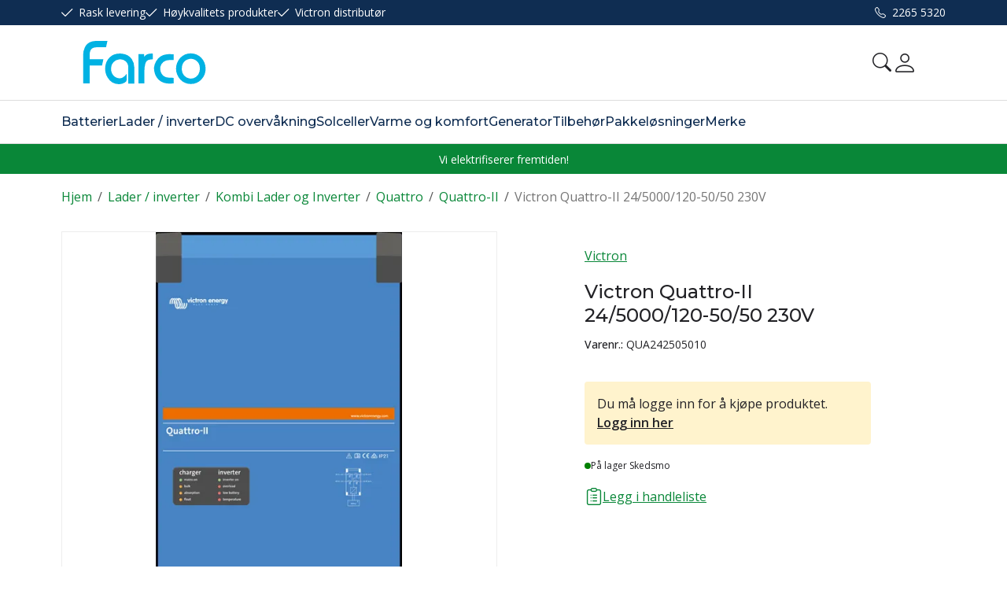

--- FILE ---
content_type: text/html; charset=utf-8
request_url: https://www.farco.no/lader-/-inverter/kombi-lader-og-inverter/quattro/quattro-ii/victron-quattro-ii-24/5000/120-50/50-230v
body_size: 32226
content:

<!DOCTYPE html>
<html lang="no">
<head>
    <script async type="text/javascript" src="/js/es-module-shims.js?v=20.16.1"></script>
<script type="importmap">{
    "imports": {
        "@floating-ui/core": "/node_modules/@floating-ui/core/dist/floating-ui.core.esm.min.js",
        "@floating-ui/dom": "/node_modules/@floating-ui/dom/dist/floating-ui.dom.esm.min.js",
        "@ungap/custom-elements": "/node_modules/@ungap/custom-elements/index.js",
        "body-scroll-lock": "/node_modules/body-scroll-lock/lib/bodyScrollLock.esm.js",
        "gridjs": "/node_modules/gridjs/dist/gridjs.module.js",
        "i18next": "/node_modules/i18next/dist/esm/i18next.js",
        "i18next-resources-to-backend": "/node_modules/i18next-resources-to-backend/dist/esm/index.js",
        "lit-html": "/node_modules/lit-html/lit-html.js",
        "lit-html/directives/live": "/node_modules/lit-html/directives/live.js",
        "lit-html/directives/ref": "/node_modules/lit-html/directives/ref.js",
        "lit-html/directives/ref.js": "/node_modules/lit-html/directives/ref.js",
        "lit-html/directives/repeat": "/node_modules/lit-html/directives/repeat.js",
        "lit-html/directives/repeat.js": "/node_modules/lit-html/directives/repeat.js",
        "lit-html/directives/unsafe-html": "/node_modules/lit-html/directives/unsafe-html.js",
        "qr-scanner": "/node_modules/qr-scanner/qr-scanner.min.js",
        "swiper": "/node_modules/swiper/swiper.mjs",
        "swiper/modules/autoplay.mjs": "/node_modules/swiper/modules/autoplay.mjs",
        "swiper/modules/effect-fade.mjs": "/node_modules/swiper/modules/effect-fade.mjs",
        "swiper/modules/free-mode.mjs": "/node_modules/swiper/modules/free-mode.mjs",
        "swiper/modules/navigation.mjs": "/node_modules/swiper/modules/navigation.mjs",
        "swiper/modules/pagination.mjs": "/node_modules/swiper/modules/pagination.mjs",
        "swiper/modules/thumbs.mjs": "/node_modules/swiper/modules/thumbs.mjs"
    },
    "scopes": {}
}</script>
<link rel="preconnect" href="https://connect.facebook.net" />
<link rel="preconnect" href="https://www.googletagmanager.com" />
<link rel="preconnect" href="https://www.google-analytics.com" />
<link rel="preload" href="/theme/v1/Dist/uniicons.css?v=20.16.1" as="style" />
<link rel="preload" href="/theme/v1/Dist/themev1.css?v=20.16.1" as="style" />
<link rel="preload" href="/theme/v1/Dist/site-header.css?v=20.16.1" as="style" />
<link rel="preload" href="/theme/v1/Dist/site-footer.css?v=20.16.1" as="style" />
<link rel="preload" href="/theme/v1/Dist/customer/farco/theme-colors.css?v=20.16.1" as="style" />
<script type="text/javascript">function gtag(){dataLayer.push(arguments)}function gtm_update_consent(){function t(t){const e="; "+document.cookie,n=e.split("; "+t+"=");return 2===n.length?n.pop().split(";").shift():null}var e,n=t("cookie-consent-statistical"),a=t("cookie-consent-marketing");n&&n.length&&a&&a.length&&gtag("consent","update",{ad_storage:a=(e=t=>"1"===t?"granted":"denied")(a),ad_user_data:a,ad_personalization:a,analytics_storage:e(n)})}window.dataLayer=window.dataLayer||[],gtag("consent","default",{ad_storage:"denied",ad_user_data:"denied",ad_personalization:"denied",analytics_storage:"denied"}),gtm_update_consent(),document.addEventListener("cookie-consent-updated",()=>gtm_update_consent());</script>
<script type="text/javascript">(function(w,d,s,l,i){w[l]=w[l]||[];w[l].push({'gtm.start':
new Date().getTime(),event:'gtm.js'});var f=d.getElementsByTagName(s)[0],
j=d.createElement(s),dl=l!='dataLayer'?'&l='+l:'';j.async=true;j.src=
'https://www.googletagmanager.com/gtm.js?id='+i+dl;f.parentNode.insertBefore(j,f);
})(window,document,'script','dataLayer','GTM-TRVJLGC');</script>
<link type="application/rsd+xml" rel="edituri" title="RSD" href="/rsd.ashx?pageId=116" />
<link rel="canonical" href="https://www.farco.no/lader-/-inverter/kombi-lader-og-inverter/quattro/quattro-ii/victron-quattro-ii-24/5000/120-50/50-230v" />
<meta property="og:title" content="Victron Quattro-II 24/5000/120-50/50 230V - Farco AS"/>
<meta property="og:description" content="Ny mer effektiv Victron kombi lader og inverter for 24V anlegg. 5KVA inverter, 120A lader. 32A gjennomgangstr&#248;m. 2 innganger, 2 utganger. Med grid/generator tilkoblet er denne en lader, uten en inverter."/>
<meta property="og:image" content="https://www.farco.no/image/victron/qua242505010-quattro-ii.png?alt=webp&amp;v=638182728238670000"/>
<meta property="og:url" content="https://www.farco.no/lader-/-inverter/kombi-lader-og-inverter/quattro/quattro-ii/victron-quattro-ii-24/5000/120-50/50-230v"/>
<meta property="og:type" content="website"/>
    <title>Victron Quattro-II 24/5000/120-50/50 230V - Farco AS</title>
    <meta name="Author" content="Farco AS" />
    <meta http-equiv="content-type" content="text/html; charset=utf-8" />
    <meta content="Ny mer effektiv Victron kombi lader og inverter for 24V anlegg. 5KVA inverter, 120A lader. 32A gjennomgangstr&#248;m. 2 innganger, 2 utganger. Med grid/generator tilkoblet er denne en lader, uten en inverter." name="description" />
    <meta name="viewport" content="initial-scale=1,width=device-width">
    <meta name="format-detection" content="telephone=no">
    <meta http-equiv="Cache-control" content="public">
    <link rel="preconnect" href="https://fonts.googleapis.com">
    <link rel="preconnect" href="https://fonts.gstatic.com" crossorigin>
    <link rel="icon" type="image/svg+xml" href="/image/systembilder/favicon.svg">
    <link rel="preload" href="/image/systembilder/site-logo.svg" as="image">
    <link rel="stylesheet" href="https://fonts.googleapis.com/css2?family=Montserrat:wght@400;500;600&family=Open+Sans:wght@100;300;400;500;600&display=swap">
    
    <script type="text/javascript">document.cookie='resolution='+Math.max(screen.width,screen.height)+("devicePixelRatio" in window ? ","+devicePixelRatio : ",1")+'; path=/';var R = '/';</script>
    <script type="text/javascript" src="/js/pubsub.min.js?v=20.16.1"></script>
<link rel="modulepreload" href="/components/estore/cart/cart-service.js">
<link rel="modulepreload" href="/components/estore/cart/site-cart-controller.js">
<link href="/theme/v1/Dist/uniicons.css?v=20.16.1" rel="stylesheet">
<link href="/theme/v1/Dist/themev1.css?v=20.16.1" rel="stylesheet">
<link href="/theme/v1/Dist/site-header.css?v=20.16.1" rel="stylesheet">
<link href="/theme/v1/Dist/swiper.css?v=20.16.1" rel="stylesheet">
<link href="/theme/v1/Dist/uc209-product-view.css?v=20.16.1" rel="stylesheet">
<link href="/theme/v1/Dist/uc193-product-list-theme-v1.css?v=20.16.1" rel="stylesheet">
<link href="/theme/v1/Dist/pb-product-list-slider.css?v=20.16.1" rel="stylesheet">
<link href="/theme/v1/Dist/uc200-default-wcag.css?v=20.16.1" rel="stylesheet">
<link href="/theme/v1/Dist/uc129-feedback.css?v=20.16.1" rel="stylesheet">
<script>!function(f,b,e,v,n,t,s){if(f.fbq)return;n=f.fbq=function(){n.callMethod?n.callMethod.apply(n,arguments):n.queue.push(arguments)};if(!f._fbq)f._fbq=n;n.push=n;n.loaded=!0;n.version='2.0';n.queue=[];t=b.createElement(e);t.async=!0;t.src=v;s=b.getElementsByTagName(e)[0];s.parentNode.insertBefore(t,s)}(window, document,'script','https://connect.facebook.net/en_US/fbevents.js');
fbq('init','1537889803602401');fbq('track','PageView');</script>
<noscript><img height="1" width="1" style="display:none" src="https://www.facebook.com/tr?id=1537889803602401&ev=PageView&noscript=1"/></noscript>
<link href="/theme/v1/Dist/site-footer.css?v=20.16.1" rel="stylesheet">
<link href="/theme/v1/Dist/customer/farco/theme-colors.css?v=20.16.1" rel="stylesheet">
</head>
<body class="page-prod-view bs5" data-page-id="116" data-page-item-id="3420" data-anonymous-user="true">
<!-- Google Tag Manager (noscript) -->
<noscript><iframe src="https://www.googletagmanager.com/ns.html?id=GTM-TRVJLGC" height="0" width="0" style="display:none;visibility:hidden"></iframe></noscript>
<!-- End Google Tag Manager (noscript) -->
<form method="post" action="/lader-/-inverter/kombi-lader-og-inverter/quattro/quattro-ii/victron-quattro-ii-24/5000/120-50/50-230v" id="Webdoc">
<div class="aspNetHidden">
<input type="hidden" name="__VIEWSTATE" id="__VIEWSTATE" value="kq6siVPQxs/Zx+vLNimNu0aJXziaqZ5w33DnZ5pYqHwUEn+I314m670kRj/k6h4H+Ic2ZwHm7H5syZW3D6DzIBVw3ijUPhu5xhwrYt4v02A6pUtzQRVl5/QHdAf12b1Xzpw/uxn22WFwqvce79z8xenT2frp297gAkto4Xc7N/wAlqRqpp5NFEQJn3y9YGMvgXRwS4vFA+qZYrqXDNgCvnx5BE28u7g9z4H0qbF+HxRiabLqscfXfSK7E5OwPawcd2HZsyuSr3YQOaTBAmolrBLl+qE/kWt2ueoLrBPfv58HILaLTIjiuAAOJZ4od6mSvbiroej0+e4o7giF1Xg3BPnYV8XBhsDrq0ORN8jE5fBg18SFS1Wo4y8Xe6wBJMoTi6W+3EHZBHLBmeht91IVif7Ynx6EfT/nO6gJgjyQHHjVpT/BvooRlTGp4k7onodGHMJpyyDrm1RSVNlVTNUprnGebPqcv829aQ7bo5YssQ2SVDOXgmUr7+TtdztS+5/Y9O7fNFqjy2+Mo0DjqVoJGDQ9FTQ8qThEqYwYjFzBt5ie7bcJ/YX7I1jlV+pdbSdfp71N8UGikUqj3ODKMWoRNgehk3+4fkI0nAOKcs/BGIFAUIR+VALyruBy3w/[base64]/PorBgwWU7muR6NQFq9xaF2D7q0H5o5zpwYR0aB4zq70R83XOu5yPR4Ken91nczbgAxOZYM2bjexjlX/k8pd9U+bwG90=" />
</div>

<script type="text/javascript">
//<![CDATA[
var theForm = document.forms['Webdoc'];
if (!theForm) {
    theForm = document.Webdoc;
}
function __doPostBack(eventTarget, eventArgument) {
    if (!theForm.onsubmit || (theForm.onsubmit() != false)) {
        theForm.__EVENTTARGET.value = eventTarget;
        theForm.__EVENTARGUMENT.value = eventArgument;
        theForm.submit();
    }
}
//]]>
</script>


<script src="/WebResource.axd?d=pynGkmcFUV13He1Qd6_TZKOD2emqpNREbO_f_jZsnly0szIK5KfBLFSx6JogGNR0ht__Vg2&amp;t=638901608248157332" type="text/javascript"></script>


<div id="navContainerObserver" style="height: 32px; width: 100%; position:absolute; top:0px; left:0;"></div>
<div id="root" class="site">
    
    <header id="header-desktop" class="site-header site-header-desktop d-none d-lg-block" data-scroll-threshold="170" data-original-height="170">
            <div id="siteHaderDesktopTopRow" class="site-header-desktop-top-row">
                <div class="container">
                    <div class="site-header-desktop-top-row-inner-container d-flex justify-content-between align-items-center">
                        <div class="site-header-desktop-top-row-left">
                                <section class="header-why-buys">

        
                        <div class="header-why-buys-item">
                            <div class="header-why-buys-title">Rask levering</div>
                        </div>
                        <div class="header-why-buys-item">
                            <div class="header-why-buys-title">H&#248;ykvalitets produkter</div>
                        </div>
                        <div class="header-why-buys-item">
                            <div class="header-why-buys-title">Victron distribut&#248;r</div>
                        </div>

    </section>

                        </div>

                        
                            <div class="site-header-desktop-top-row-left">
                                <ul class="site-header-desktop-info d-flex justify-content-end align-items-center">
                                    
                                        <li class="site-header-desktop-info-item">
                                            <a class="site-header-desktop-phone site-phone" href="tel:22655320" title="Phone">2265 5320</a>
                                        </li>
                                    
                                </ul>
                            </div>
                        
                    </div>
                </div>
            </div>
        <div class="site-header-desktop-middle-row">
            <div class="container">
                <div class="site-header-desktop-middle-row-inner-container d-flex justify-content-between align-items-center">
                    
                    <div class="site-header-desktop-left-pane d-flex align-items-center">
                        <a class="site-header-desktop-logo" href="/" title="Farco AS">
                            <img src="/image/systembilder/site-logo.svg" alt="Farco AS" title="Farco AS" class="site-header-desktop-logo-img" width="211" height="55"/>
                        </a>
                    </div>
                    <div class="site-header-desktop-right-pane d-flex justify-content-end align-items-center align-self-stretch">
                        
                        <button id="siteHeaderDesktopDetailedSearchToggler" class="site-header-desktop-toggle-detailed-search-btn btn" type="button" data-bs-toggle="collapse" href="#detailedSearchContainer" aria-label="Search" aria-expanded="false" aria-controls="detailedSearchContainer"></button>
                        
    <div class="profile-dropdown">
            <button type="button" class="btn btn-icon dropdown-toggle profile-dropdown-btn" data-bs-toggle="dropdown" aria-expanded="false">
                <span>Mine sider</span>
            </button>

        
    <ul class="dropdown-menu dropdown-menu-end profile-dropdown-list">
        <li class="profile-dropdown-item-title">Mine sider</li>

            <li class="item-1 page">


        

        <a href="/min-side/registrering-profil" class="dropdown-item name" >Registrering</a>
        
    </li>


        <li class="profile-dropdown-item-bottom">
                <a class="dropdown-item-login" href="/login?ret=%2flader-%2f-inverter%2fkombi-lader-og-inverter%2fquattro%2fquattro-ii%2fvictron-quattro-ii-24%2f5000%2f120-50%2f50-230v">Logg inn</a>
        </li>
    </ul>

    </div>

                        <cart-btn-v1 id="desktopSiteCartBtn" clickaction="preventdefault"></cart-btn-v1>
                            
                    </div>
                </div>
            </div>
            <div id="detailedSearchContainer" class="site-header-desktop-detailed-search collapse">
                <div class="row-1">
                    <div class="container">
                        <div class="site-search site-desk-search">
                            

    <div class="detailed-search" id="DetailedSearch" data-input-has-term="false">
        <input class="form-control js-search-input" type="search" placeholder="S&#248;k" value="" autocomplete="off" aria-label="S&#248;k" />
        <button type="button" class="js-search-clear-input-btn" title="Nullstill"></button>
        
    </div>

                            <button class="collapsed btn close-btn" type="button" data-bs-toggle="collapse" href="#detailedSearchContainer" aria-label="Close" aria-expanded="true" aria-controls="detailedSearchContainer">
                                <svg xmlns="http://www.w3.org/2000/svg" width="20" height="20" viewBox="0 0 20 20">
                                <g id="x" transform="translate(-335 -47)">
                                    <rect id="Rectangle_41703" data-name="Rectangle 41703" width="20" height="20" transform="translate(335 47)" fill="transparent"/>
                                    <path id="x-2" data-name="x" d="M4.835,4.835a1.143,1.143,0,0,1,1.618,0L12.5,10.884l6.047-6.049a1.144,1.144,0,0,1,1.618,1.618L14.115,12.5l6.049,6.047a1.144,1.144,0,0,1-1.618,1.618L12.5,14.115,6.453,20.164a1.144,1.144,0,1,1-1.618-1.618L10.884,12.5,4.835,6.453a1.143,1.143,0,0,1,0-1.618Z" transform="translate(332.5 44.501)" fill="currentColor"/>
                                </g>
                                </svg>
                            </button>
                        </div>
                    </div>
                </div>
                <div id="detailedSearchPopupDesktop" class="detailed-search-modal-aspx container hidden"></div>
            </div>
        </div>
        
        <div class="site-header-desktop-bottom-row">
            <div class="container">
                <div class="site-header-desktop-bottom-row-inner-container">
                    

    <div class="uc203-full-width js-uc203-full-width">
        <ul class="uc203-full-width-lvl1">
            <li class="uc203-full-width-lvl1-item has-submenu js-uc203-full-width-lvl1-item" data-pageid="3815">
                <a class="uc203-full-width-lvl1-link" href="/batterier" >Batterier</a>
                    <div class="uc203-full-width-popup" data-relpage="3815">
                        <div class="container">
                            <div class="uc203-full-width-inner">
                                    <ul class="uc203-full-width-lvl2">
                                            <li class="uc203-full-width-lvl2-item ">

                                                <a class="uc203-full-width-lvl2-link" href="/batterier/litium-drop-in" >Litium Drop in</a>
                                            </li>
                                            <li class="uc203-full-width-lvl2-item ">

                                                <a class="uc203-full-width-lvl2-link" href="/batterier/litium-enkel-oppgradering/victron-batterier" >Victron Batterier</a>
                                                    <ul class="uc203-full-width-lvl3">
                                                            <li class="uc203-full-width-lvl3-item ">
                                                                <a class="uc203-full-width-lvl3-link" href="/batterier/victron-batterier/victron-litium" >Victron Litium</a>
                                                            </li>
                                                            <li class="uc203-full-width-lvl3-item ">
                                                                <a class="uc203-full-width-lvl3-link" href="/batterier/victron-batterier/agm-batterier" >AGM batterier</a>
                                                            </li>
                                                            <li class="uc203-full-width-lvl3-item ">
                                                                <a class="uc203-full-width-lvl3-link" href="/batterier/victron-batterier/gel-batterier" >GEL batterier</a>
                                                            </li>
                                                            <li class="uc203-full-width-lvl3-item ">
                                                                <a class="uc203-full-width-lvl3-link" href="/batterier/victron-batterier/lead-carbon-batterier" >Lead Carbon batterier</a>
                                                            </li>
                                                                                                            </ul>
                                            </li>
                                            <li class="uc203-full-width-lvl2-item ">

                                                <a class="uc203-full-width-lvl2-link" href="/batterier/zrgp-litium-system-batterier" >ZRGP Litium System Batterier</a>
                                            </li>
                                            <li class="uc203-full-width-lvl2-item ">

                                                <a class="uc203-full-width-lvl2-link" href="/batterier/winston-lyp-batterier" >Winston LYP Batterier</a>
                                            </li>
                                    </ul>
                            </div>
                        </div>
                    </div>
            </li>
            <li class="uc203-full-width-lvl1-item has-submenu js-uc203-full-width-lvl1-item" data-pageid="3720">
                <a class="uc203-full-width-lvl1-link" href="/lader-/-inverter" >Lader / inverter</a>
                    <div class="uc203-full-width-popup" data-relpage="3720">
                        <div class="container">
                            <div class="uc203-full-width-inner">
                                    <ul class="uc203-full-width-lvl2">
                                            <li class="uc203-full-width-lvl2-item ">

                                                <a class="uc203-full-width-lvl2-link" href="/lader-/-inverter/invertere" >Invertere</a>
                                                    <ul class="uc203-full-width-lvl3">
                                                            <li class="uc203-full-width-lvl3-item ">
                                                                <a class="uc203-full-width-lvl3-link" href="/lader-/-inverter/invertere/inverter-250-1200va" >Inverter 250-1200VA</a>
                                                            </li>
                                                            <li class="uc203-full-width-lvl3-item ">
                                                                <a class="uc203-full-width-lvl3-link" href="/lader-/-inverter/invertere/inverter-1600va-5000va" >Inverter 1600VA - 5000VA</a>
                                                            </li>
                                                            <li class="uc203-full-width-lvl3-item ">
                                                                <a class="uc203-full-width-lvl3-link" href="/lader-/-inverter/invertere/inverter-ve.bus" >Inverter VE.Bus</a>
                                                            </li>
                                                                                                            </ul>
                                            </li>
                                            <li class="uc203-full-width-lvl2-item ">

                                                <a class="uc203-full-width-lvl2-link" href="/lader-/-inverter/kombi-lader-og-inverter" >Kombi Lader og Inverter</a>
                                                    <ul class="uc203-full-width-lvl3">
                                                            <li class="uc203-full-width-lvl3-item ">
                                                                <a class="uc203-full-width-lvl3-link" href="/lader-/-inverter/kombi-lader-og-inverter/multiplus" >MultiPlus</a>
                                                            </li>
                                                            <li class="uc203-full-width-lvl3-item ">
                                                                <a class="uc203-full-width-lvl3-link" href="/lader-/-inverter/kombi-lader-og-inverter/quattro-2" >Quattro</a>
                                                            </li>
                                                            <li class="uc203-full-width-lvl3-item ">
                                                                <a class="uc203-full-width-lvl3-link" href="/lader-/-inverter/kombi-lader-og-inverter/multi-rs" >Multi RS</a>
                                                            </li>
                                                                                                            </ul>
                                            </li>
                                            <li class="uc203-full-width-lvl2-item ">

                                                <a class="uc203-full-width-lvl2-link" href="/lader-/-inverter/ladere" >Ladere</a>
                                                    <ul class="uc203-full-width-lvl3">
                                                            <li class="uc203-full-width-lvl3-item ">
                                                                <a class="uc203-full-width-lvl3-link" href="/lader-/-inverter/ladere/ip22" >IP22</a>
                                                            </li>
                                                            <li class="uc203-full-width-lvl3-item ">
                                                                <a class="uc203-full-width-lvl3-link" href="/lader-/-inverter/ladere/ip43" >IP43</a>
                                                            </li>
                                                            <li class="uc203-full-width-lvl3-item ">
                                                                <a class="uc203-full-width-lvl3-link" href="/lader-/-inverter/ladere/ip65-2" >IP65</a>
                                                            </li>
                                                            <li class="uc203-full-width-lvl3-item ">
                                                                <a class="uc203-full-width-lvl3-link" href="/lader-/-inverter/ladere/ip67" >IP67</a>
                                                            </li>
                                                            <li class="uc203-full-width-lvl3-item ">
                                                                <a class="uc203-full-width-lvl3-link" href="/lader-/-inverter/ladere/skylla" >Skylla</a>
                                                            </li>
                                                            <li class="uc203-full-width-lvl3-item ">
                                                                <a class="uc203-full-width-lvl3-link" href="/lader-/-inverter/ladere/phoenix" >Phoenix</a>
                                                            </li>
                                                                                                            </ul>
                                            </li>
                                            <li class="uc203-full-width-lvl2-item ">

                                                <a class="uc203-full-width-lvl2-link" href="/lader-/-inverter/dc-dc-regulatorer-1" >DC-DC Regulatorer</a>
                                                    <ul class="uc203-full-width-lvl3">
                                                            <li class="uc203-full-width-lvl3-item ">
                                                                <a class="uc203-full-width-lvl3-link" href="/lader-/-inverter/dc-dc-regulatorer/orion-xs" >Orion XS</a>
                                                            </li>
                                                            <li class="uc203-full-width-lvl3-item ">
                                                                <a class="uc203-full-width-lvl3-link" href="/lader-/-inverter/dc-dc-regulatorer/orion-smart" >Orion Smart</a>
                                                            </li>
                                                            <li class="uc203-full-width-lvl3-item ">
                                                                <a class="uc203-full-width-lvl3-link" href="/lader-/-inverter/dc-dc-regulatorer/orion-isolert" >Orion Isolert</a>
                                                            </li>
                                                            <li class="uc203-full-width-lvl3-item ">
                                                                <a class="uc203-full-width-lvl3-link" href="/lader-/-inverter/dc-dc-regulatorer/orion-uisolert" >Orion Uisolert</a>
                                                            </li>
                                                            <li class="uc203-full-width-lvl3-item ">
                                                                <a class="uc203-full-width-lvl3-link" href="/lader-/-inverter/dc-dc-regulatorer/buck-boost" >Buck-Boost</a>
                                                            </li>
                                                                                                            </ul>
                                            </li>
                                    </ul>
                            </div>
                        </div>
                    </div>
            </li>
            <li class="uc203-full-width-lvl1-item has-submenu js-uc203-full-width-lvl1-item" data-pageid="3822">
                <a class="uc203-full-width-lvl1-link" href="/dc-overvaakning" >DC overv&#229;kning</a>
                    <div class="uc203-full-width-popup" data-relpage="3822">
                        <div class="container">
                            <div class="uc203-full-width-inner">
                                    <ul class="uc203-full-width-lvl2">
                                            <li class="uc203-full-width-lvl2-item ">

                                                <a class="uc203-full-width-lvl2-link" href="/dc-overvaakning/gx-cerbo-m/skjermer" >GX - Cerbo ++ m/skjermer</a>
                                                    <ul class="uc203-full-width-lvl3">
                                                            <li class="uc203-full-width-lvl3-item ">
                                                                <a class="uc203-full-width-lvl3-link" href="/dc-overvaakning/gx-cerbo-m/skjermer/tilbehor-victron-gx" >Tilbeh&#248;r Victron GX</a>
                                                            </li>
                                                                                                            </ul>
                                            </li>
                                            <li class="uc203-full-width-lvl2-item ">

                                                <a class="uc203-full-width-lvl2-link" href="/dc-overvaakning/batteri-monitorer" >Batteri monitorer</a>
                                            </li>
                                            <li class="uc203-full-width-lvl2-item ">

                                                <a class="uc203-full-width-lvl2-link" href="/dc-overvaakning/bms-m/tilbehor" >BMS m/Tilbeh&#248;r</a>
                                            </li>
                                            <li class="uc203-full-width-lvl2-item ">

                                                <a class="uc203-full-width-lvl2-link" href="/dc-overvaakning/smartshunt" >Smartshunt</a>
                                            </li>
                                            <li class="uc203-full-width-lvl2-item ">

                                                <a class="uc203-full-width-lvl2-link" href="/dc-overvaakning/shunt-rene-shunter" >Shunt - rene shunter</a>
                                            </li>
                                    </ul>
                            </div>
                        </div>
                    </div>
            </li>
            <li class="uc203-full-width-lvl1-item has-submenu js-uc203-full-width-lvl1-item" data-pageid="3737">
                <a class="uc203-full-width-lvl1-link" href="/solceller" >Solceller</a>
                    <div class="uc203-full-width-popup" data-relpage="3737">
                        <div class="container">
                            <div class="uc203-full-width-inner">
                                    <ul class="uc203-full-width-lvl2">
                                            <li class="uc203-full-width-lvl2-item ">

                                                <a class="uc203-full-width-lvl2-link" href="/solceller/paneler" >Paneler</a>
                                                    <ul class="uc203-full-width-lvl3">
                                                            <li class="uc203-full-width-lvl3-item ">
                                                                <a class="uc203-full-width-lvl3-link" href="/solceller/paneler/ramme-panel" >Ramme panel</a>
                                                            </li>
                                                            <li class="uc203-full-width-lvl3-item ">
                                                                <a class="uc203-full-width-lvl3-link" href="/solceller/paneler/fleksible-panel" >Fleksible panel</a>
                                                            </li>
                                                            <li class="uc203-full-width-lvl3-item ">
                                                                <a class="uc203-full-width-lvl3-link" href="/solceller/paneler/solcellepanel-sammenleggbare" >Solcellepanel sammenleggbare</a>
                                                            </li>
                                                                                                            </ul>
                                            </li>
                                            <li class="uc203-full-width-lvl2-item ">

                                                <a class="uc203-full-width-lvl2-link" href="/solceller/regulatorer" >Regulatorer</a>
                                                    <ul class="uc203-full-width-lvl3">
                                                            <li class="uc203-full-width-lvl3-item ">
                                                                <a class="uc203-full-width-lvl3-link" href="/solceller/regulatorer/mppt-solcelleregulatorer" >MPPT Solcelleregulatorer</a>
                                                            </li>
                                                            <li class="uc203-full-width-lvl3-item ">
                                                                <a class="uc203-full-width-lvl3-link" href="/solceller/regulatorer/tilbehor-regulatorer" >Tilbeh&#248;r regulatorer</a>
                                                            </li>
                                                                                                            </ul>
                                            </li>
                                            <li class="uc203-full-width-lvl2-item ">

                                                <a class="uc203-full-width-lvl2-link" href="/solceller/kabler-og-stativ" >Kabler og stativ</a>
                                                    <ul class="uc203-full-width-lvl3">
                                                            <li class="uc203-full-width-lvl3-item ">
                                                                <a class="uc203-full-width-lvl3-link" href="/solceller/kabler-og-stativ/solcelle-stativ" >Solcelle Stativ</a>
                                                            </li>
                                                            <li class="uc203-full-width-lvl3-item ">
                                                                <a class="uc203-full-width-lvl3-link" href="/solceller/kabler-og-stativ/mc4-kabler-og-konnektorer" >MC4 Kabler og konnektorer</a>
                                                            </li>
                                                                                                            </ul>
                                            </li>
                                    </ul>
                            </div>
                        </div>
                    </div>
            </li>
            <li class="uc203-full-width-lvl1-item has-submenu js-uc203-full-width-lvl1-item" data-pageid="3728">
                <a class="uc203-full-width-lvl1-link" href="/varme-og-komfort" >Varme og komfort</a>
                    <div class="uc203-full-width-popup" data-relpage="3728">
                        <div class="container">
                            <div class="uc203-full-width-inner">
                                    <ul class="uc203-full-width-lvl2">
                                            <li class="uc203-full-width-lvl2-item ">

                                                <a class="uc203-full-width-lvl2-link" href="/varme-og-komfort/safire-dieselvarmere" >Safire Dieselvarmere</a>
                                                    <ul class="uc203-full-width-lvl3">
                                                            <li class="uc203-full-width-lvl3-item ">
                                                                <a class="uc203-full-width-lvl3-link" href="/varme-og-komfort/safire-dieselvarmere/safire-hyttevarmer" >Safire Hyttevarmer</a>
                                                            </li>
                                                            <li class="uc203-full-width-lvl3-item ">
                                                                <a class="uc203-full-width-lvl3-link" href="/varme-og-komfort/safire-dieselvarmere/safire-baatvarmer" >Safire B&#229;tvarmer</a>
                                                            </li>
                                                            <li class="uc203-full-width-lvl3-item ">
                                                                <a class="uc203-full-width-lvl3-link" href="/varme-og-komfort/safire-dieselvarmere/tilbehor-hyttevarmer" >Tilbeh&#248;r Hyttevarmer</a>
                                                            </li>
                                                                                                            </ul>
                                            </li>
                                            <li class="uc203-full-width-lvl2-item ">

                                                <a class="uc203-full-width-lvl2-link" href="/varme-og-komfort/kabola-fyrkjeler" >Kabola Fyrkjeler</a>
                                                    <ul class="uc203-full-width-lvl3">
                                                            <li class="uc203-full-width-lvl3-item ">
                                                                <a class="uc203-full-width-lvl3-link" href="/varme-og-komfort/kabola-fyrkjeler/kabola-fyrkjeler" >Kabola fyrkjeler</a>
                                                            </li>
                                                            <li class="uc203-full-width-lvl3-item ">
                                                                <a class="uc203-full-width-lvl3-link" href="/varme-og-komfort/kabola-fyrkjeler/kabola-tilbehor" >Kabola Tilbeh&#248;r</a>
                                                            </li>
                                                            <li class="uc203-full-width-lvl3-item ">
                                                                <a class="uc203-full-width-lvl3-link" href="/varme-og-komfort/kabola-fyrkjeler/kabola-service-deler" >Kabola service deler</a>
                                                            </li>
                                                            <li class="uc203-full-width-lvl3-item ">
                                                                <a class="uc203-full-width-lvl3-link" href="/varme-og-komfort/kabola-fyrkjeler/vannbaaren-varme-ror-etc" >Vannb&#229;ren varme r&#248;r etc</a>
                                                            </li>
                                                            <li class="uc203-full-width-lvl3-item ">
                                                                <a class="uc203-full-width-lvl3-link" href="/varme-og-komfort/kabola-fyrkjeler/kabola-tilbehor-og-deler" >Kabola tilbeh&#248;r og deler</a>
                                                            </li>
                                                                                                            </ul>
                                            </li>
                                            <li class="uc203-full-width-lvl2-item ">

                                                <a class="uc203-full-width-lvl2-link" href="/varme-og-komfort/elektrisk-toalett" >Elektrisk toalett</a>
                                            </li>
                                    </ul>
                            </div>
                        </div>
                    </div>
            </li>
            <li class="uc203-full-width-lvl1-item has-submenu js-uc203-full-width-lvl1-item" data-pageid="3826">
                <a class="uc203-full-width-lvl1-link" href="/generator" >Generator</a>
                    <div class="uc203-full-width-popup" data-relpage="3826">
                        <div class="container">
                            <div class="uc203-full-width-inner">
                                    <ul class="uc203-full-width-lvl2">
                                            <li class="uc203-full-width-lvl2-item ">

                                                <a class="uc203-full-width-lvl2-link" href="/generator/dynamo" >Dynamo</a>
                                                    <ul class="uc203-full-width-lvl3">
                                                            <li class="uc203-full-width-lvl3-item ">
                                                                <a class="uc203-full-width-lvl3-link" href="/generator/dynamo/dynamo" >Dynamo</a>
                                                            </li>
                                                            <li class="uc203-full-width-lvl3-item ">
                                                                <a class="uc203-full-width-lvl3-link" href="/generator/dynamo/dynamo-regulatorer" >Dynamo regulatorer</a>
                                                            </li>
                                                            <li class="uc203-full-width-lvl3-item ">
                                                                <a class="uc203-full-width-lvl3-link" href="/generator/dynamo/pulley-kit" >Pulley Kit</a>
                                                            </li>
                                                                                                            </ul>
                                            </li>
                                            <li class="uc203-full-width-lvl2-item ">

                                                <a class="uc203-full-width-lvl2-link" href="/generator/generator" >Generator</a>
                                                    <ul class="uc203-full-width-lvl3">
                                                            <li class="uc203-full-width-lvl3-item ">
                                                                <a class="uc203-full-width-lvl3-link" href="/generator/generator/generator-tilbehor" >Generator tilbeh&#248;r</a>
                                                            </li>
                                                            <li class="uc203-full-width-lvl3-item ">
                                                                <a class="uc203-full-width-lvl3-link" href="/generator/generator/3000-rpm" >3000 RPM</a>
                                                            </li>
                                                            <li class="uc203-full-width-lvl3-item ">
                                                                <a class="uc203-full-width-lvl3-link" href="/generator/generator/1500-rpm" >1500 RPM</a>
                                                            </li>
                                                            <li class="uc203-full-width-lvl3-item ">
                                                                <a class="uc203-full-width-lvl3-link" href="/generator/generator/variabel-hastighet" >Variabel hastighet</a>
                                                            </li>
                                                            <li class="uc203-full-width-lvl3-item ">
                                                                <a class="uc203-full-width-lvl3-link" href="/generator/generator/installasjons-kit" >Installasjons KIT</a>
                                                            </li>
                                                                                                            </ul>
                                            </li>
                                            <li class="uc203-full-width-lvl2-item ">

                                                <a class="uc203-full-width-lvl2-link" href="/generator/skilletrafoer" >Skilletrafoer</a>
                                            </li>
                                            <li class="uc203-full-width-lvl2-item ">

                                                <a class="uc203-full-width-lvl2-link" href="/generator/type2-elbil-lader" >Type2 Elbil lader</a>
                                            </li>
                                            <li class="uc203-full-width-lvl2-item ">

                                                <a class="uc203-full-width-lvl2-link" href="/generator/hydrogen" >Hydrogen</a>
                                            </li>
                                    </ul>
                            </div>
                        </div>
                    </div>
            </li>
            <li class="uc203-full-width-lvl1-item has-submenu js-uc203-full-width-lvl1-item" data-pageid="3827">
                <a class="uc203-full-width-lvl1-link" href="/tilbehor" >Tilbeh&#248;r</a>
                    <div class="uc203-full-width-popup" data-relpage="3827">
                        <div class="container">
                            <div class="uc203-full-width-inner">
                                    <ul class="uc203-full-width-lvl2">
                                            <li class="uc203-full-width-lvl2-item ">

                                                <a class="uc203-full-width-lvl2-link" href="/tilbehor/avtrekkerlaas" >Avtrekkerl&#229;s</a>
                                            </li>
                                            <li class="uc203-full-width-lvl2-item ">

                                                <a class="uc203-full-width-lvl2-link" href="/tilbehor/victron-tilbehor" >Victron tilbeh&#248;r</a>
                                            </li>
                                            <li class="uc203-full-width-lvl2-item ">

                                                <a class="uc203-full-width-lvl2-link" href="/tilbehor/batteri-dioder-og-reler" >Batteri Dioder og reler</a>
                                            </li>
                                            <li class="uc203-full-width-lvl2-item ">

                                                <a class="uc203-full-width-lvl2-link" href="/tilbehor/sikringer-og-sikringsholdere" >Sikringer og Sikringsholdere</a>
                                            </li>
                                            <li class="uc203-full-width-lvl2-item ">

                                                <a class="uc203-full-width-lvl2-link" href="/tilbehor/batterikabler" >Batterikabler</a>
                                            </li>
                                            <li class="uc203-full-width-lvl2-item ">

                                                <a class="uc203-full-width-lvl2-link" href="/tilbehor/tilbehor-invertere" >Tilbeh&#248;r Invertere</a>
                                            </li>
                                            <li class="uc203-full-width-lvl2-item ">

                                                <a class="uc203-full-width-lvl2-link" href="/tilbehor/brytere-og-samleskinner" >Brytere og samleskinner</a>
                                            </li>
                                            <li class="uc203-full-width-lvl2-item ">

                                                <a class="uc203-full-width-lvl2-link" href="/tilbehor/landstrom" >Landstr&#248;m</a>
                                            </li>
                                            <li class="uc203-full-width-lvl2-item ">

                                                <a class="uc203-full-width-lvl2-link" href="/tilbehor/victron-kabler" >Victron kabler</a>
                                                    <ul class="uc203-full-width-lvl3">
                                                            <li class="uc203-full-width-lvl3-item ">
                                                                <a class="uc203-full-width-lvl3-link" href="/tilbehor/victron-kabler/rj45-kabler" >RJ45 Kabler</a>
                                                            </li>
                                                            <li class="uc203-full-width-lvl3-item ">
                                                                <a class="uc203-full-width-lvl3-link" href="/tilbehor/victron-kabler/ve-direct-cabler" >VE Direct Cabler</a>
                                                            </li>
                                                            <li class="uc203-full-width-lvl3-item ">
                                                                <a class="uc203-full-width-lvl3-link" href="/tilbehor/victron-kabler/m8-bms-kabel" >M8 BMS kabel</a>
                                                            </li>
                                                            <li class="uc203-full-width-lvl3-item ">
                                                                <a class="uc203-full-width-lvl3-link" href="/tilbehor/victron-kabler/rj12-kabler" >RJ12 Kabler</a>
                                                            </li>
                                                            <li class="uc203-full-width-lvl3-item ">
                                                                <a class="uc203-full-width-lvl3-link" href="/tilbehor/victron-kabler/victron-spesial-kabler" >Victron Spesial kabler</a>
                                                            </li>
                                                                                                            </ul>
                                            </li>
                                    </ul>
                            </div>
                        </div>
                    </div>
            </li>
            <li class="uc203-full-width-lvl1-item has-submenu js-uc203-full-width-lvl1-item" data-pageid="5669">
                <a class="uc203-full-width-lvl1-link" href="/pakkelosninger-1" >Pakkel&#248;sninger</a>
                    <div class="uc203-full-width-popup" data-relpage="5669">
                        <div class="container">
                            <div class="uc203-full-width-inner">
                                        <span class="uc203-full-width-col-title">Pakkel&#248;sninger</span>
                                        <ul class="uc203-full-width-col uc203-full-width-col-1">
                                                <li class="uc203-full-width-col-item ">

                                                    <a class="uc203-full-width-col-link" href="/pakkelosninger/hyttepakker" >Hyttepakker</a>
                                                </li>
                                        </ul>
                            </div>
                        </div>
                    </div>
            </li>
            <li class="uc203-full-width-lvl1-item no-submenu js-uc203-full-width-lvl1-item" data-pageid="4261">
                <a class="uc203-full-width-lvl1-link" href="/varemerker" >Merke</a>
            </li>
        </ul>
    </div>

                    
                </div>
            </div>
        </div>
        
    </header>
    
    <header id="header-mobile" class="site-header site-header-mobile d-lg-none" data-scroll-threshold="56" data-original-height="56">
        <div class="site-header-mobile-top-row">
                <section class="header-why-buys">

        
                        <div class="header-why-buys-item">
                            <div class="header-why-buys-title">Rask levering</div>
                        </div>
                        <div class="header-why-buys-item">
                            <div class="header-why-buys-title">H&#248;ykvalitets produkter</div>
                        </div>
                        <div class="header-why-buys-item">
                            <div class="header-why-buys-title">Victron distribut&#248;r</div>
                        </div>

    </section>

        </div>
        <div class="container">
            <div class="site-header-mobile-inner-container d-flex justify-content-between align-items-center">
                
                <div class="site-header-mobile-left-pane d-flex">
                    <a class="site-header-mobile-logo" href="/" title="Farco AS">
                        <img src="/image/systembilder/site-logo.svg" alt="Farco AS" title="Farco AS" class="site-header-mobile-logo-img" width="122" height="32"/>
                    </a>
                </div>
                <div class="site-header-mobile-right-pane d-flex justify-content-end align-self-stretch">
                
                    <button class="collapsed site-header-mobile-toggle-action-btn site-header-mobile-toggle-action-btn-search" type="button" data-bs-toggle="collapse" href="#collapsableMobileSearch" aria-label="Search" aria-expanded="false" aria-controls="collapsableMobileSearch"></button>
                    <cart-btn-v1 clickaction="opendetailedcartpage"></cart-btn-v1>
                    <button class="collapsed site-header-mobile-toggle-action-btn site-header-mobile-toggle-action-btn-menu" type="button" data-bs-toggle="collapse" href="#collapsableMenu" aria-label="Menu" aria-expanded="false" aria-controls="collapsableMenu"></button>
                
                </div>
            </div>
        </div>
    </header>
    <div class="site-mob-search d-lg-none collapse" id="collapsableMobileSearch">
        <div class="site-search site-mob-search-top">
            

    <div class="detailed-search" id="DetailedSearchMob" data-input-has-term="false">
        <input class="form-control js-search-input" type="search" placeholder="S&#248;k" value="" autocomplete="off" aria-label="S&#248;k" />
        <button type="button" class="js-search-clear-input-btn" title="Nullstill"></button>
        
    </div>

            <button class="collapsed btn close-btn" type="button" data-bs-toggle="collapse" href="#collapsableMobileSearch" aria-expanded="false" aria-label="Close" aria-controls="collapsableMobileSearch">
                <svg xmlns="http://www.w3.org/2000/svg" width="20" height="20" viewBox="0 0 20 20">
                  <g id="x" transform="translate(-335 -47)">
                    <rect id="Rectangle_41703" data-name="Rectangle 41703" width="20" height="20" transform="translate(335 47)" fill="transparent"/>
                    <path id="x-2" data-name="x" d="M4.835,4.835a1.143,1.143,0,0,1,1.618,0L12.5,10.884l6.047-6.049a1.144,1.144,0,0,1,1.618,1.618L14.115,12.5l6.049,6.047a1.144,1.144,0,0,1-1.618,1.618L12.5,14.115,6.453,20.164a1.144,1.144,0,1,1-1.618-1.618L10.884,12.5,4.835,6.453a1.143,1.143,0,0,1,0-1.618Z" transform="translate(332.5 44.501)" fill="currentColor"/>
                  </g>
                </svg>
            </button>
        </div>
        <div id="detailedSearchPopupMob" class="detailed-search-modal-aspx detailed-search-modal-aspx-mob hidden"></div>
    </div>
    
    <div class="site-mob-menu d-lg-none collapse" id="collapsableMenu">
        <div class="site-mob-menu-header">
            <div class="site-mob-menu-title">Meny</div>
            <button class="collapsed btn close-btn" type="button" data-bs-toggle="collapse" href="#collapsableMenu" aria-label="Menu Close" aria-expanded="false" aria-controls="collapsableMenu">
                <svg xmlns="http://www.w3.org/2000/svg" width="20" height="20" viewBox="0 0 20 20">
                    <g transform="translate(-335 -47)">
                    <rect width="20" height="20" transform="translate(335 47)" fill="transparent"/>
                    <path d="M4.835,4.835a1.143,1.143,0,0,1,1.618,0L12.5,10.884l6.047-6.049a1.144,1.144,0,0,1,1.618,1.618L14.115,12.5l6.049,6.047a1.144,1.144,0,0,1-1.618,1.618L12.5,14.115,6.453,20.164a1.144,1.144,0,1,1-1.618-1.618L10.884,12.5,4.835,6.453a1.143,1.143,0,0,1,0-1.618Z" transform="translate(332.5 44.501)" fill="currentColor"/>
                    </g>
                </svg>
            </button>
        </div>
        <div class="site-mob-menu-body">
            
            
            <div class="primary-menu">
                <cms-menu root="-2"></cms-menu>
            </div>
        </div>
        
    <div class="btn-menu align-items-center justify-content-between">
            <button type="button" class="btn btn-menu-profile js-btn-profile-menu">Mine sider</button>
            <a class="btn btn-outline-primary" href="/login?ret=%2flader-%2f-inverter%2fkombi-lader-og-inverter%2fquattro%2fquattro-ii%2fvictron-quattro-ii-24%2f5000%2f120-50%2f50-230v">Logg inn</a>
    </div>

    </div>
    
    <div class="site-mob-menu site-mob-profile-menu d-lg-none collapse" id="collapsableProfileMenu">
        <div class="site-mob-menu-header">
            <div class="site-mob-menu-title">Mine sider</div>
            <button class="collapsed js-toggle-underheader-btn btn close-btn" type="button" data-bs-toggle="collapse" data-bs-target="#collapsableProfileMenu" aria-label="Close profile menu" aria-expanded="true" aria-controls="collapsableProfileMenu">
                <svg xmlns="http://www.w3.org/2000/svg" width="20" height="20" viewBox="0 0 20 20">
                    <g transform="translate(-335 -47)">
                    <rect width="20" height="20" transform="translate(335 47)" fill="transparent"/>
                    <path d="M4.835,4.835a1.143,1.143,0,0,1,1.618,0L12.5,10.884l6.047-6.049a1.144,1.144,0,0,1,1.618,1.618L14.115,12.5l6.049,6.047a1.144,1.144,0,0,1-1.618,1.618L12.5,14.115,6.453,20.164a1.144,1.144,0,1,1-1.618-1.618L10.884,12.5,4.835,6.453a1.143,1.143,0,0,1,0-1.618Z" transform="translate(332.5 44.501)" fill="currentColor"/>
                    </g>
                </svg>
            </button>
        </div>
        <div class="site-mob-menu-body">
            
    <ul class="dropdown-menu dropdown-menu-end profile-dropdown-list">
        <li class="profile-dropdown-item-title">Mine sider</li>

            <li class="item-1 page">


        

        <a href="/min-side/registrering-profil" class="dropdown-item name" >Registrering</a>
        
    </li>


        <li class="profile-dropdown-item-bottom">
                <a class="dropdown-item-login" href="/login?ret=%2flader-%2f-inverter%2fkombi-lader-og-inverter%2fquattro%2fquattro-ii%2fvictron-quattro-ii-24%2f5000%2f120-50%2f50-230v">Logg inn</a>
        </li>
    </ul>

        </div>
        <div class="btn-menu">
            <button class="btn btn-link btn-link-back js-btn-close-profile-menu" type="button" data-bs-toggle="collapse" data-bs-target="#collapsableProfileMenu, #collapsableMenu" aria-label="Close profile menu" aria-expanded="false" aria-controls="collapsableProfileMenu">Tilbake til menyen</button>
        </div>
    </div>





    
        <div class="site-promo-line">
            <div class="container"><p>Vi elektrifiserer fremtiden!</p></div>
        </div>
    <div id="main" class="site-content">
	
        
        <div class="site-content-breadcrumbs-holder container">
            <div id="crumbs_pnlMain" class="Breadcrumbs">
		
    <ul id="crumbs_list" class="clearfix">
        <li><span class="Prefix">Du er her:</span></li>
        
            <li class="PathItem HomePageItem"><span class="Seperator">/</span><a href="/">Hjem</a></li>
        
                <li class="PathItem">
                    <span class="Seperator">/</span>
                    <a href="/lader-/-inverter" >Lader / inverter</a>
                </li>
            
                <li class="PathItem">
                    <span class="Seperator">/</span>
                    <a href="/lader-/-inverter/kombi-lader-og-inverter" >Kombi Lader og Inverter</a>
                </li>
            
                <li class="PathItem">
                    <span class="Seperator">/</span>
                    <a href="/lader-/-inverter/kombi-lader-og-inverter/quattro-2" >Quattro</a>
                </li>
            
                <li class="PathItem">
                    <span class="Seperator">/</span>
                    <a href="/lader-/-inverter/kombi-lader-og-inverter/quattro/quattro-ii" >Quattro-II</a>
                </li>
            
                <li class="ArchiveItem">
                    <span class="Seperator">/</span>
                    <a href="/lader-/-inverter/kombi-lader-og-inverter/quattro/quattro-ii/victron-quattro-ii-24/5000/120-50/50-230v" >Victron Quattro-II 24/5000/120-50/50 230V</a>
                </li>
            
    </ul>

	</div>
        </div>
        <div id="pageContent" class="site-content-section">
		<input type="hidden" name="hOrderID" id="hOrderID" />

<div class="container">
    

<section id="cid209_prid787_t638976438575081210" class="uc-product-view js-product-view in-stock stock-availability-in-stock  " data-productid="787" data-producttype="Product" data-itemid="3420" data-uniqueid="cid209_prid787_t638976438575081210" data-editable="false" data-domain="product">

        <div class="grid uc-product-view__product-container">
        
<div class="uc-product-view__product-images g-col-12 g-col-md-6 position-relative">

        <figure class="uc-product-view__product-image-container">
            <a rel="nofollow" href="/image/victron/qua242505010-quattro-ii.png?lb=true&amp;alt=webp&amp;v=638182728238670000" class="uc-product-view__product-image-link" data-fancybox="gallery-cid209_prid787_t638976438575081210" data-caption="QUA242505010 quattro-II_1.png" data-width="1119" data-height="1973">
                <picture>
                    <img src="/image/victron/qua242505010-quattro-ii.png?width=630&amp;pad=true&amp;alt=webp&amp;v=638182728238670000" class="uc-product-view__product-image-img img-fluid js-product-mainimage" title="Victron Quattro-II 24/5000/120-50/50 230V" alt="QUA242505010 quattro-II_1.png" data-imageid="3421" />
                </picture>
            </a>
        </figure>
    <div class="uc-product-view__product-flags js-flags-target"></div>
    </div>


        <div class="uc-product-view__product-sidebar g-col-12 g-col-md-5 g-start-md-8 g-col-lg-4 g-start-lg-8">

            


    <h2 title="Victron" class="uc-product-view__product-brand-name notranslate"><a class="uc-product-view__product-brand-name-link" href="/victron-1">Victron</a></h2>
<header class="uc-product-view__product-header">
    <h1 class="uc-product-view__product-name notranslate" >Victron Quattro-II 24/5000/120-50/50 230V</h1>
</header>

            <div class="uc-product-view__product-sidebar-body">
                


<dl class="uc-product-view__product-number">
    <dt class="uc-product-view__product-number-term-definition">Varenr.:</dt>
    <dd class="uc-product-view__product-number-term-description js-product-number">QUA242505010</dd>
</dl>


                



                



                



                

        <div class="uc-product-view__product-hidden-custom-fields js-custom-fields js-custom-fields-hidden" style="display:none;">
<input type="hidden" id="UC209_cf_videoYoutube" name="UC209$cf$videoYoutube" class="js-custom-field" data-customfieldid="1" /><input type="hidden" id="UC209_cf_videoVimeo" name="UC209$cf$videoVimeo" class="js-custom-field" data-customfieldid="2" /><input type="hidden" id="UC209_cf_videoYoutubeThumbID" name="UC209$cf$videoYoutubeThumbID" class="js-custom-field" data-customfieldid="3" /><input type="hidden" id="UC209_cf_videoVimeoThumbID" name="UC209$cf$videoVimeoThumbID" class="js-custom-field" data-customfieldid="4" />        </div>


                


        <div class="uc-product-view__product-cant-buy-reason-explanation-alert alert alert-warning mb-0" role="alert">
            Du m&#229; logge inn for &#229; kj&#248;pe produktet. <a href="/login?ret=%2flader-%2f-inverter%2fkombi-lader-og-inverter%2fquattro%2fquattro-ii%2fvictron-quattro-ii-24%2f5000%2f120-50%2f50-230v" class="alert-link">Logg inn her</a>
        </div>







                


<div class="uc-product-view__product-stock-and-list">
        <dl class="uc-product-view__product-stock">
            <dt class="uc-product-view__product-stock-term-definition sr-only visually-hidden">Lager</dt>
            <dd class="uc-product-view__product-stock-term-description">
                <span class="c-product-status in-stock js-stock-text" data-update-style-color="false" data-style-color-variable="--un-stock-status" >P&#229; lager Skedsmo</span>
                <i style="display:none" class="un un-info js-stock-text-info"></i>
                

                <cms-tooltip selector=".uc-product-view__product-stock-term-description" styles placement="bottom-start">
                <div class="js-stock-text-tooltip"></div>
                </cms-tooltip>
            </dd>
        </dl>

    <div class="uc-product-view__product-calculate-shipping-cost-and-list">

            <button type="button" class="uc-product-view__product-add-to-shopping-list-btn btn btn-link js-add-to-shopping-list-btn">
                <span class="uc-product-view__product-add-to-shopping-list-btn-label">Legg i handleliste</span>
            </button>
            </div>
</div>


                

    <div class="uc-product-view__accordion" id="accordion" role="tablist" aria-multiselectable="true">
    </div>


                


            </div>
        </div>
    </div>

    


    <div class="grid">
        <div class="g-col-12 g-col-md-6">
            <div class="uc-product-view__product-tabs c-tabs js-umw-tabs-check-if-empty" id="cid209_prid787_t638976438575081210_tabs"></div>
        </div>
            <div id="uc209RelatedProducts" class="g-col-12 g-col-md-5 g-start-md-8">
                <hr class="my-4 my-md-9 d-md-none"/>
            </div>
    </div>

    

<div data-umw-tab-name="Beskrivelse" data-umw-tab-container="#cid209_prid787_t638976438575081210_tabs" data-umw-tab-position="10" class="uc-product-view__product-tab-pane-description" hidden>
            <div class="uc-product-view__product-teaser" >
                Ny mer effektiv Victron kombi lader og inverter for 24V anlegg. 5KVA inverter, 120A lader. 32A gjennomgangstrøm. 2 innganger, 2 utganger. Med grid/generator tilkoblet er denne en lader, uten en inverter.
            </div>
            <div class="uc-product-view__product-content" >
            <p class="MsoNoSpacing" style="MARGIN: 0cm"><span style="mso-no-proof: yes"><font face="Calibri">Victron Quattro-II 24/5000/120-50/50 230V arbeider sammen med 24VDC batterier og har inverterkapasitet på 5KVA (ca 4kW) med det dobbelt som peak load. Den er også en 120A lader og takler 50A gjennomgangstrøm. </font></span></p>
<p class="MsoNoSpacing" style="MARGIN: 0cm"><span style="mso-no-proof: yes"></span>&nbsp;</p>
<p class="MsoNoSpacing" style="MARGIN: 0cm"><span style="mso-no-proof: yes"><font face="Calibri">Quattro-II kan kobles til to uavhengige AC-kilder, for eksempel det offentlige nettet og en generator, eller to generatorer. Quattro-II vil automatisk koble til den aktive kilden.<?xml:namespace prefix="o" ns="urn:schemas-microsoft-com:office:office" /><o:p></o:p></font></span></p>
<p class="MsoNoSpacing" style="MARGIN: 0cm"><span style="mso-no-proof: yes"><o:p><font face="Calibri">&nbsp;</font></o:p></span></p>
<p class="MsoNoSpacing" style="MARGIN: 0cm"><span style="mso-no-proof: yes"><font face="Calibri">PowerControl og PowerAssist - Forsterkning av kapasiteten til nettet eller en generator<o:p></o:p></font></span></p>
<p class="MsoNoSpacing" style="MARGIN: 0cm"><span style="mso-no-proof: yes"><font face="Calibri">En maksimal nett- eller generatorstrøm kan stilles inn. Quattro-II vil da ta hensyn til andre AC-belastninger og bruk det som er ekstra for batterilading, og forhindrer dermed at generatoren eller nettet blir overbelastet (PowerControl funksjon).<o:p></o:p></font></span></p>
<p class="MsoNoSpacing" style="MARGIN: 0cm"><span style="mso-no-proof: yes"><o:p><font face="Calibri">&nbsp;</font></o:p></span></p>
<p class="MsoNoSpacing" style="MARGIN: 0cm"><span style="mso-no-proof: yes"><font face="Calibri">PowerAssist tar prinsippet til PowerControl til en ytterligere dimensjon. Der toppeffekt så ofte bare kreves for en begrenset periode, vil Quattro-II kompensere utilstrekkelig generator-, land- eller nettstrøm med strøm fra batteriet. Når belastningen reduseres, brukes reservestrømmen til å lade batteriet.<o:p></o:p></font></span></p>
<p class="MsoNoSpacing" style="MARGIN: 0cm"><span style="mso-no-proof: yes"><o:p><font face="Calibri">&nbsp;</font></o:p></span></p>
<p class="MsoNoSpacing" style="MARGIN: 0cm"><span style="mso-no-proof: yes"><font face="Calibri">Solenergi: <o:p></o:p></font></span></p>
<p class="MsoNoSpacing" style="MARGIN: 0cm"><span style="mso-no-proof: yes"><font face="Calibri">AC-strøm tilgjengelig selv under nettfeil. Quattro-II kan brukes i off grid så vel som nettkoblede PV og andre alternative energisystemer. Den er kompatibel med både solcelleladerkontrollere og grid-tie-invertere.<o:p></o:p></font></span></p>
<p class="MsoNoSpacing" style="MARGIN: 0cm"><span style="mso-no-proof: yes"><o:p><font face="Calibri">&nbsp;</font></o:p></span></p>
<p class="MsoNoSpacing" style="MARGIN: 0cm"><span style="mso-no-proof: yes"><font face="Calibri">To AC-utganger:<o:p></o:p></font></span></p>
<p class="MsoNoSpacing" style="MARGIN: 0cm"><span style="mso-no-proof: yes"><font face="Calibri">Hovedutgangen har ingen pausefunksjonalitet. Quattro-II overtar forsyningen til de tilkoblede lastene i tilfelle en nettsvikt eller når land-/generatorstrøm er frakoblet. Dette skjer så raskt (mindre enn 20 millisekunder) at datamaskiner og annet elektronisk utstyr vil fortsette å fungere uten avbrudd.<o:p></o:p></font></span></p>
<p class="MsoNoSpacing" style="MARGIN: 0cm"><span style="mso-no-proof: yes"><font face="Calibri">Den andre utgangen er kun strømførende når AC er tilgjengelig på inngangen. Laster som ikke bør lade ut batteriet, som en vannvarmer kan for eksempel kobles til denne utgangen.<o:p></o:p></font></span></p>
<p class="MsoNoSpacing" style="MARGIN: 0cm"><span style="mso-no-proof: yes"><o:p><font face="Calibri">&nbsp;</font></o:p></span></p>
<p class="MsoNoSpacing" style="MARGIN: 0cm"><span style="mso-no-proof: yes"><font face="Calibri">Parallell og trefase drift:<o:p></o:p></font></span></p>
<p class="MsoNoSpacing" style="MARGIN: 0cm"><span style="mso-no-proof: yes"><font face="Calibri">Opptil 6 Quatros kan operere parallelt for å oppnå høyere effekt. Seks 48/5000/70 enheter, for eksempel, vil gi 25 kW / 30 kVA utgangseffekt med 420 Amp ladekapasitet. I tillegg til parallellkobling kan tre enheter av samme modell konfigureres for trefaseutgang, og opptil 6 sett med tre enheter kan parallellkobles per fase for en 75 kW / 90 kVA inverter og mer enn 1200 ampere lading kapasitet.<o:p></o:p></font></span></p>
<p class="MsoNoSpacing" style="MARGIN: 0cm"><span style="mso-no-proof: yes"><o:p><font face="Calibri">&nbsp;</font></o:p></span></p>
<p class="MsoNoSpacing" style="MARGIN: 0cm"><span style="mso-no-proof: yes"><font face="Calibri">Systemkonfigurasjon, overvåking og kontroll på stedet:<o:p></o:p></font></span></p>
<p class="MsoNoSpacing" style="MARGIN: 0cm"><span style="mso-no-proof: yes"><font face="Calibri">Innstillinger kan endres i løpet av få minutter med VEConfigure-programvare (datamaskin eller bærbar PC og MK3-USB-grensesnitt).<o:p></o:p></font></span></p>
<p class="MsoNoSpacing" style="MARGIN: 0cm"><span style="mso-no-proof: yes"><o:p><font face="Calibri">&nbsp;</font></o:p></span></p>
<p class="MsoNoSpacing" style="MARGIN: 0cm"><span style="mso-no-proof: yes"><font face="Calibri">Flere overvåkings- og kontrollalternativer er tilgjengelige: <o:p></o:p></font></span></p>
<p class="MsoNoSpacing" style="MARGIN: 0cm"><span style="mso-no-proof: yes"><font face="Calibri">Cerbo GX, Color Control GX, Venus GX, Octo GX, CANvu GX, bærbar PC, datamaskin, Bluetooth (med valgfri VE.Bus Smart dongel), batterimonitor, digitalt multikontrollpanel.<o:p></o:p></font></span></p>
<p class="MsoNoSpacing" style="MARGIN: 0cm"><span style="mso-no-proof: yes"><o:p><font face="Calibri">&nbsp;</font></o:p></span></p>
<p class="MsoNoSpacing" style="MARGIN: 0cm"><span style="mso-no-proof: yes"><font face="Calibri">Fjernkonfigurering og overvåking:<o:p></o:p></font></span></p>
<p class="MsoNoSpacing" style="MARGIN: 0cm"><span style="mso-no-proof: yes"><font face="Calibri">Installer en Cerbo GX eller et annet GX-produkt for å koble til internett.<o:p></o:p></font></span></p>
<p class="MsoNoSpacing" style="MARGIN: 0cm"><span style="mso-no-proof: yes"><font face="Calibri">Driftsdata kan lagres og vises på vår VRM (Victron Remote Management) nettside, gratis.<o:p></o:p></font></span></p>
<p class="MsoNoSpacing" style="MARGIN: 0cm"><span style="mso-no-proof: yes"><font face="Calibri">Når du er koblet til internett, kan systemer nås eksternt, og innstillinger kan endres.</font></span></p>
<p class="MsoNoSpacing" style="MARGIN: 0cm"><span style="mso-no-proof: yes"><font face="Calibri"></font></span>&nbsp;</p>
<p class="MsoNoSpacing" style="MARGIN: 0cm"><span style="mso-no-proof: yes"><font face="Calibri"><a href="https://www.victronenergy.com/media/pg/Quattro-II/en/index-en.html">Manual: </a></font></span><o:p></o:p></p>
        </div>
    </div>


</section>

    <div class="js-l-uc mt-4 mt-lg-11">
        <hr />
        <div class="mt-4 mt-lg-11 pb-product-list-slider js-c-slider grid-xs-3 grid-md-4 grid-lg-4" data-gap="16" data-slides-to-show="{'xs':'auto','sm':'auto','md':4,'lg':4}" data-arrows="{'md': true}" data-dots="{'xs':true}" data-dynamic-bullets="true" data-loop="true">




</div>
    </div>
</div>
<div class="d-none">
    <div class="pb-product-list-slider js-l-uc js-c-slider grid-xs-2 grid-sm-3 grid-md-2 c-js-append-to" data-target="#uc209RelatedProducts" data-gap="16" data-slides-to-show="{'xs':2,'sm':3,'md':2}"  data-dots="{'xs':true}" data-dynamic-bullets="true">
        


        <div class="UC193 ProductList " id="cid193_guid2AC92E83820148DD9619194F894E6A66">
                <div class="MainTitleContainer">
                    <h2 class="MainTitle">Relaterte produkter</h2>
                </div>


                        <div class="ProductListContainer">

<div class="uc193-theme-v1">
    
    
    <div class="ListContainer js-fragment-container DataSourceLoad">
        
        <div class="item ordering-product js-uc193-item stock-availability-out-of-stock" data-productid="788" data-itemid="3422" data-imageid="3423">
            
            <div class="media-cta">
                <a href="/lader-/-inverter/kombi-lader-og-inverter/quattro/quattro-ii/victron-quattro-ii-48/5000/70-50/50-230v" class="media js-product-link" tabindex="-1">
                    <img loading="lazy" src="/image/victron/qua482504010-quattro-ii.png?width=300&amp;pad=true&amp;alt=webp&amp;v=638182728262570000" width="300" height="300" class="image-main js-uc193-image" alt="Victron Quattro-II 48/5000/70-50/50 230V" />
                    
                </a>
                
                
                
                
                <div class="dimensions-in-stock js-dimensions-in-stock"></div>
                <div class="c-product-in-cart js-add-to-cart" style="display: none;">
                    <span class="c-product-in-cart__count js-prod-count">0</span>
                    <a href="/handlekurv" title="G&#229; til handlekurven" tabindex="-1" class="c-product-in-cart__link"><i class="c-product-in-cart__icon"></i></a>
                </div>
                <div class="lists-buttons">
                    
                    
                    
                </div>
            </div>
            
            <div class="item-content">
                
                <h2><a class="js-product-link notranslate" href="/lader-/-inverter/kombi-lader-og-inverter/quattro/quattro-ii/victron-quattro-ii-48/5000/70-50/50-230v" title="Victron Quattro-II 48/5000/70-50/50 230V" tabindex="-1">Victron Quattro-II 48/5000/70-50/50 230V</a></h2>
                
                
                
                <div class="item-footer">
                    
                    
                    
    
                    
                    <dl class="prices">
                        
                        
                        
                        
                        
                        
                        
                        
                        
                        
                    </dl>
                    
                    
                    
                        <div class="c-product-status ordering-product" >4-8 dager</div>
                    

                    
                        
                            <div class="buy-cta buy-cta_read-more">
                                <a href="/lader-/-inverter/kombi-lader-og-inverter/quattro/quattro-ii/victron-quattro-ii-48/5000/70-50/50-230v" class="btn btn-read-more btn-outline-primary js-product-link" tabindex="-1">
                                    Les mer
                                </a>
                            </div>
                        
                    
                </div>
            </div>
        </div>
        
    </div>
    
</div>
            </div>
                <div class="ProductListPagerContainer Bottom"></div>
        </div>



    </div>
	<div data-umw-tab-container=".c-tabs">


    <div class="uc200-default-wcag" id="UC200_FileListForm">
<h1 class="js-tab-name uc200-default-wcag__main-title heading-h1">Dokumenter</h1>        
        <div class="uc200-wcag__sources-container">
    
    
    
    <div class="uc200-wcag__source js-uc200-source">
        
        <div class="uc200-wcag__source-header">
            
            <span class="uc200-wcag__source-heading">Filer</span>
            
            
        </div>
        
        <div class="uc200-wcag__source-body js-uc200-source-body">
            
            
            <div class="uc200-wcag__item js-uc200-item" data-fileid="4273">
                <a href="/file/standardmappe-uni/multiplus-ii___quattro-ii_120v-230v-en-2.pdf" class="uc200-wcag__item-link" target="_blank" title="MultiPlus-II___Quattro-II_120V-230V-en (2)" rel=" noopener noreferrer">
                    
                    <span class="uc200-wcag__item-icon"><img alt="" loading="lazy" src="/fileicons/fileicon-pdf.png" width="48" height="48"/></span>
                    
                    
                    <span class="uc200-wcag__item-title">QUA242505010 MultiPlus-II___Quattro-II_120V-230V-en (2).pdf</span>
                    
                    
                    
                    <span class="uc200-wcag__item-size">3,0 MB</span>
                    
                    
                    
                </a>
            </div>
            
            <div class="uc200-wcag__item js-uc200-item" data-fileid="4275">
                <a href="/file/standardmappe-uni/datasheet-quattro-ii-inverter-charger-en.pdf-1" class="uc200-wcag__item-link" target="_blank" title="Datasheet-Quattro-II-inverter-charger-EN" rel=" noopener noreferrer">
                    
                    <span class="uc200-wcag__item-icon"><img alt="" loading="lazy" src="/fileicons/fileicon-pdf.png" width="48" height="48"/></span>
                    
                    
                    <span class="uc200-wcag__item-title">QUA242505010 Datasheet-Quattro-II-inverter-charger-EN.pdf</span>
                    
                    
                    
                    <span class="uc200-wcag__item-size">599,4 KB</span>
                    
                    
                    
                </a>
            </div>
            
            
        </div>
    </div>
    
    
</div>

    </div>
</div>
    
</div>
	</div>
    
</div>
    <footer id="footer" class="site-footer">
        <div class="container">
            <div class="site-footer-top">
                <div class="grid">
                    <div class="g-col-12 g-col-md-6 g-col-lg-4">
                        <div class="site-footer-trust-icons">
                            

    <div class="LinkImageList UC188" id="cid188_pcd0">
            <div class="MainTitleContainer">
                <h4 class="MainTitle heading-h4">Betaling</h4>
            </div>

            <div class="ListContainer">

<div class="DataItemsRow Item n1">
                        <div class="ImageContainer">
                                <img loading="lazy" src="/image/systembilder/betaling/klarna_paymentbadge_outsidecheckout_pink-png?alt=webp&amp;v=638028964000630000" class="Image"  alt="Klarna_PaymentBadge_OutsideCheckout_Pink.png" width="48" height="24" />
                        </div>



                        
                     </div><div class="DataItemsRow Item n2">
                        <div class="ImageContainer">
                                <img loading="lazy" src="/image/systembilder/betaling/vipps-rgb-orange-pos_no_frame-png?alt=webp&amp;v=638028964013530000" class="Image"  alt="vipps-rgb-orange-pos_no_frame.png" width="64" height="24" />
                        </div>



                        
                     </div><div class="DataItemsRow Item n3">
                        <div class="ImageContainer">
                                <img loading="lazy" src="/image/systembilder/betaling/visa_logo-png?alt=webp&amp;v=638028964016800000" class="Image"  alt="visa_logo.png" width="38" height="24" />
                        </div>



                        
                     </div><div class="DataItemsRow Item n4">
                        <div class="ImageContainer">
                                <img loading="lazy" src="/image/systembilder/betaling/mc_symbol-png?alt=webp&amp;v=638028964005900000" class="Image"  alt="mc_symbol.png" width="36" height="24" />
                        </div>



                        
                     </div>            </div>
    </div>

                        </div>
                    </div>
                    <div class="g-col-12 g-col-md-6 g-col-lg-4">
                        <div class="site-footer-trust-icons site-footer-delivery-icons">
                            

    <div class="LinkImageList UC188" id="cid188_pcd0">
            <div class="MainTitleContainer">
                <h4 class="MainTitle heading-h4">Frakt</h4>
            </div>

            <div class="ListContainer">

<div class="DataItemsRow Item n1">
                        <div class="ImageContainer">
                                <img loading="lazy" src="/image/systembilder/frakt/bring-logo2.png?alt=webp&amp;v=638835991859270000" class="Image"  alt="Bring logo2.png" width="426" height="508" />
                        </div>



                        
                     </div><div class="DataItemsRow Item n2">
                        <div class="ImageContainer">
                                <img loading="lazy" src="/image/systembilder/frakt/schenker-png?alt=webp&amp;v=638046396187530000" class="Image"  alt="Schenker.png" width="234" height="45" />
                        </div>



                        
                     </div><div class="DataItemsRow Item n3">
                        <div class="ImageContainer">
                                <img loading="lazy" src="/image/systembilder/frakt/postnord_79x24-png?alt=webp&amp;v=638029093292670000" class="Image"  alt="Postnord_79x24.png" width="126" height="24" />
                        </div>



                        
                     </div><div class="DataItemsRow Item n4">
                        <div class="ImageContainer">
                                <img loading="lazy" src="/image/systembilder/frakt/posten-png?alt=webp&amp;v=638029082033400000" class="Image"  alt="Posten.png" width="79" height="24" />
                        </div>



                        
                     </div>            </div>
    </div>

                        </div>
                    </div>
                    <div class="g-col-12 g-col-md-6 g-col-lg-4">
                        <div class="addthis-toolbox-title MainTitleContainer">
                            <h4 class="MainTitle">Følg oss på sosiale medier</h4>
                        </div>
                        <div class="social-icons">
                            
                            <a target="_blank" aria-label="Facebook" href="https://www.facebook.com/farco.no/"><i class="un un-facebook"></i></a>
                        </div>
                        
                    </div>
                </div>
            </div>

            <div class="site-footer-middle">
                <div class="grid">
                    <div class="g-col-6 g-col-lg-2">
                        

    <div class="SiteMenuFooter1 Menu site-footer-menu NotExpandable">
            <div class="TopBox MenuTitleContainer">
                <h4 class="MainTitle heading-h4">Meny</h4>
            </div>
        <ul class="MiddleBox Level-1 clearfix">
                <li class="Item-1 Page NoToggle">


        

        <a href="/" class="Name" >Hjem</a>
        
    </li>
    <li class="Item-2 Page NoToggle">


        

        <a href="/aktuelt" class="Name" >Aktuelt</a>
        
    </li>
    <li class="Item-3 Page Expandable">


            <a href="/om-oss" class="Toggle"  aria-label="&#197;pne/lukke undermeny"></a>
        

        <a href="/om-oss" class="Name" >Om oss</a>
        
    </li>
    <li class="Item-4 Page NoToggle">


        

        <a href="/kontakt" class="Name" >Kontakt</a>
        
    </li>

        </ul>
    </div>

                    </div>
                    <div class="g-col-6 g-col-lg-2">
                        

    <div class="SiteFooterInformationMenu Menu site-footer-menu NotExpandable">
            <div class="TopBox MenuTitleContainer">
                <h4 class="MainTitle heading-h4">Informasjon</h4>
            </div>
        <ul class="MiddleBox Level-1 clearfix">
                <li class="Item-1 Page NoToggle">


        

        <a href="/betingelser" class="Name" >Betingelser</a>
        
    </li>
    <li class="Item-2 Page NoToggle">


        

        <a href="/ViewPolicyDocument.aspx?docid=EndUserPrivacyPolicy" class="Name" target=_blank>Personvernerkl&#230;ring</a>
        
    </li>
    <li class="Item-3 Page NoToggle">


        

        <a href="/ViewPolicyDocument.aspx?docid=CookiePolicy" class="Name" target=_blank>Cookie policy</a>
        
    </li>

        </ul>
    </div>

                    </div>
                    <div class="g-col-12 g-col-lg-4 g-col-xl-3 mt-4 mt-lg-0">
                        
    <div class="subscribe-to-newsletter-redirect">
        <h4>Nyhetsbrev</h4>
        <div class="description"><p>Motta info om nyheter og kampanjer?</p></div>
        <a href="/nyhetsbrev" class="btn btn-small btn-default btn-outline-primary">Meld meg p&#229;</a>
    </div>

                    </div>
                    <div class="g-col-12 g-col-lg-4 g-col-xl-3 g-start-xl-9 mt-4 mt-lg-0">
                        
                            <div class="site-footer-doc">
                                <h4>Kontakt</h4>
<p><strong>Farco AS</strong><br />Vestvollveien 32G<br />2019 Skedsmokorset<br /><br />Telefon:&nbsp;<a href="tel:%20+4722655320">2265 5320</a><br />E-post:&nbsp;<a href="mailto:%20mail@farco.no">mail@farco.no</a><br />Org.nr: 984776691 MVA</p>
                            </div>
                        
                    </div>
                </div>
            </div>

            <div class="site-footer-bottom">
                <div class="copyright">
                    <span class="copyright-credits">&copy; 2025 | Farco AS</span>
                    <span class="copyright-by">
                        <a href="https://www.unimicroweb.no" title="Uni Micro Web" target="_blank">Uni Micro Web</a>
                    </span>
                </div>
            </div>
        </div>
    </footer>
</div>


<div class="aspNetHidden">

	<input type="hidden" name="__VIEWSTATEGENERATOR" id="__VIEWSTATEGENERATOR" value="CA0B0334" />
	<input type="hidden" name="__SCROLLPOSITIONX" id="__SCROLLPOSITIONX" value="0" />
	<input type="hidden" name="__SCROLLPOSITIONY" id="__SCROLLPOSITIONY" value="0" />
	<input type="hidden" name="__EVENTTARGET" id="__EVENTTARGET" value="" />
	<input type="hidden" name="__EVENTARGUMENT" id="__EVENTARGUMENT" value="" />
	<input type="hidden" name="__EVENTVALIDATION" id="__EVENTVALIDATION" value="ZiuGojXJVAYZA50AbMyub0ymm6FhlcxUmvorWAIbOnf8xetQ3BPvsS+0FAi0z6YBJZ2bQn9SLL9OUh6+MKo5hTYM2vOsqcGBx/8X5uWBneJq5aGI" />
</div>

<script type="text/javascript">
//<![CDATA[

theForm.oldSubmit = theForm.submit;
theForm.submit = WebForm_SaveScrollPositionSubmit;

theForm.oldOnSubmit = theForm.onsubmit;
theForm.onsubmit = WebForm_SaveScrollPositionOnSubmit;
//]]>
</script>
</form>

<cart-sidebar-v1 hidden toggledBy="#desktopSiteCartBtn"></cart-sidebar-v1>
<script type="text/javascript">(function(w) {{
if (typeof w.umwAssets === 'undefined') {{ w.umwAssets = []; }}
w.umwAssets['uc209-productview'] = [{"uniqueId":"cid209_prid787_t638976438575081210","metadata":{"reviewsTab":"Anmeldelser","prodNo":"Varenr.","ean":"EAN","dimStockText":"Velg varians","stock":"Lager","unit":"Enhet","dimension":"Dimensjon","weight":"Vekt","priceFrom":"Fra","inclVat":"Inkl. MVA","exclVat":"Eks. MVA","sellPrice":"Pris","beforePrice":"Før","defaultPrice":"Standardpris","discountPrice":"Rabatt","discountPercent":"Rabatt %","price2":"Pris 2","price3":"Pris 3","replacementProductInfo":"Dette produktet har blitt erstattet med","informationTab":"Informasjon","contentTab":"Beskrivelse","labelCustomFieldsTab":"Spesifikasjoner","selectVariantPrefix":"Velg","invalidVariantsConfiguration":"Varianskonfigurasjon for varen er feil.","noAvailableVariantProducts":"Det er ikke noen tilgjengelige varer for ditt valg.","multipleAvailableVariantProducts":"Det er flere tilgjengelige varer for valget ditt.","buy":"Kjøp","quantity":"Antall","fraction":"Brekk","factorQuantity":"Forpakn.","buyPackage":"Kjøp kartong","buyPackageInvitation":"Kjøp forpakning av","productInPackagePrice":"Pris","packagePrice":"Pakkepris","factor":"faktor","pleaseSelect":"Vennligst velg","formIsInvalid":"En eller flere verdier er ikke gyldige","minQuantityIs":"Minste tillate antall er","loginToBuyMessage":"Du må logge inn for å kjøpe produktet.","goToCart":"Gå til handlekurv","goToLogin":"Logg inn her","and":"og","ratingsCount":"Antall anmeldelser","commentsCount":"Antall kommentarer","rate":"Gi karakter","editProductInPortal":"Rediger produkt i portalen","print":"Print","downloadAsPdf":"Last ned som PDF","nothingToBuy":"Vennligst sett antall for varene du vil kjøpe","addToCart":"Legg i handlekurven","ungrouped":"Ugrupperte","notAvailableProduct":"ikke tilgjengelig","totalAdditionalQuantity":"Antall valgte produkter","totalAdditionalSum":"Valgte produkter sum","totalAdditionalDiscount":"Valgte produkter rabatt","totalAdditionalOriginalPrice":"Valgte produkter før","totalSum":"Sum","totalQuantity":"Antall produkter","totalDiscount":"Rabatt","totalOriginalPrice":"Før","perUnit":"per","factorExplanationMessage":"Selges i forpakn. med","continue":"Fortsett","quantityInPack":"Maks. antall pr. kolli","toAddToShoppingList":"for å legge produktet i handleliste","moreInfo":"Mer info","outlet":"Outlet","discountToDate":"Sluttdato","additionalProductsTab":"Tilleggsvarer","addToShoppingList":"Legg i handleliste","addToShoppingListTooltip":"Legg varen i den valgte handlelisten","addToWishList":"Legg i ønskeliste","addToWishListTooltip":"Klikk her for å legge dette produktet i din ønskeliste","wishListUpdated":"Ønskelisten er oppdatert","tagLinks":"Tag-linker","quantityDiscountsTitle":"Kvantumsrabatt","priceRequest":"Prisforespørsel","readMore":"Les mer","additionalInputs":"Produktet har tilleggsinnganger, sjekk produktvisningsside","showProductDetails":"Se produktdetaljer","comparablePrice":"Sammenligning pris:","comparableUnitFormat":"/{0} | {1} {0}","perPackage":"per kartong","changeSelectionVariantPrefix":"Endre","toAddToWishList":"å legge produkt til ønskeliste","totalOriginalPricePackage":"Pris kjøpt løst","supplierDeliveryTime":"Sendes i løpet av {0} dager."},"publishedPageId":116,"productId":787,"productType":0,"itemId":3420,"ean":null,"prodno":"QUA242505010","title":"Victron Quattro-II 24/5000/120-50/50 230V","prodname2":"Victron Q4 2025","prodname3":"Quattro-II 24/5000/120-50/50 230V","teaser":"Ny mer effektiv Victron kombi lader og inverter for 24V anlegg. 5KVA inverter, 120A lader. 32A gjennomgangstrøm. 2 innganger, 2 utganger. Med grid/generator tilkoblet er denne en lader, uten en inverter.","content":"\u003cp class=\u0022MsoNoSpacing\u0022 style=\u0022MARGIN: 0cm\u0022\u003e\u003cspan style=\u0022mso-no-proof: yes\u0022\u003e\u003cfont face=\u0022Calibri\u0022\u003eVictron Quattro-II 24/5000/120-50/50 230V arbeider sammen med 24VDC batterier og har inverterkapasitet på 5KVA (ca 4kW) med det dobbelt som peak load. Den er også en 120A lader og takler 50A gjennomgangstrøm. \u003c/font\u003e\u003c/span\u003e\u003c/p\u003e\r\n\u003cp class=\u0022MsoNoSpacing\u0022 style=\u0022MARGIN: 0cm\u0022\u003e\u003cspan style=\u0022mso-no-proof: yes\u0022\u003e\u003c/span\u003e\u0026nbsp;\u003c/p\u003e\r\n\u003cp class=\u0022MsoNoSpacing\u0022 style=\u0022MARGIN: 0cm\u0022\u003e\u003cspan style=\u0022mso-no-proof: yes\u0022\u003e\u003cfont face=\u0022Calibri\u0022\u003eQuattro-II kan kobles til to uavhengige AC-kilder, for eksempel det offentlige nettet og en generator, eller to generatorer. Quattro-II vil automatisk koble til den aktive kilden.\u003c?xml:namespace prefix=\u0022o\u0022 ns=\u0022urn:schemas-microsoft-com:office:office\u0022 /\u003e\u003co:p\u003e\u003c/o:p\u003e\u003c/font\u003e\u003c/span\u003e\u003c/p\u003e\r\n\u003cp class=\u0022MsoNoSpacing\u0022 style=\u0022MARGIN: 0cm\u0022\u003e\u003cspan style=\u0022mso-no-proof: yes\u0022\u003e\u003co:p\u003e\u003cfont face=\u0022Calibri\u0022\u003e\u0026nbsp;\u003c/font\u003e\u003c/o:p\u003e\u003c/span\u003e\u003c/p\u003e\r\n\u003cp class=\u0022MsoNoSpacing\u0022 style=\u0022MARGIN: 0cm\u0022\u003e\u003cspan style=\u0022mso-no-proof: yes\u0022\u003e\u003cfont face=\u0022Calibri\u0022\u003ePowerControl og PowerAssist - Forsterkning av kapasiteten til nettet eller en generator\u003co:p\u003e\u003c/o:p\u003e\u003c/font\u003e\u003c/span\u003e\u003c/p\u003e\r\n\u003cp class=\u0022MsoNoSpacing\u0022 style=\u0022MARGIN: 0cm\u0022\u003e\u003cspan style=\u0022mso-no-proof: yes\u0022\u003e\u003cfont face=\u0022Calibri\u0022\u003eEn maksimal nett- eller generatorstrøm kan stilles inn. Quattro-II vil da ta hensyn til andre AC-belastninger og bruk det som er ekstra for batterilading, og forhindrer dermed at generatoren eller nettet blir overbelastet (PowerControl funksjon).\u003co:p\u003e\u003c/o:p\u003e\u003c/font\u003e\u003c/span\u003e\u003c/p\u003e\r\n\u003cp class=\u0022MsoNoSpacing\u0022 style=\u0022MARGIN: 0cm\u0022\u003e\u003cspan style=\u0022mso-no-proof: yes\u0022\u003e\u003co:p\u003e\u003cfont face=\u0022Calibri\u0022\u003e\u0026nbsp;\u003c/font\u003e\u003c/o:p\u003e\u003c/span\u003e\u003c/p\u003e\r\n\u003cp class=\u0022MsoNoSpacing\u0022 style=\u0022MARGIN: 0cm\u0022\u003e\u003cspan style=\u0022mso-no-proof: yes\u0022\u003e\u003cfont face=\u0022Calibri\u0022\u003ePowerAssist tar prinsippet til PowerControl til en ytterligere dimensjon. Der toppeffekt så ofte bare kreves for en begrenset periode, vil Quattro-II kompensere utilstrekkelig generator-, land- eller nettstrøm med strøm fra batteriet. Når belastningen reduseres, brukes reservestrømmen til å lade batteriet.\u003co:p\u003e\u003c/o:p\u003e\u003c/font\u003e\u003c/span\u003e\u003c/p\u003e\r\n\u003cp class=\u0022MsoNoSpacing\u0022 style=\u0022MARGIN: 0cm\u0022\u003e\u003cspan style=\u0022mso-no-proof: yes\u0022\u003e\u003co:p\u003e\u003cfont face=\u0022Calibri\u0022\u003e\u0026nbsp;\u003c/font\u003e\u003c/o:p\u003e\u003c/span\u003e\u003c/p\u003e\r\n\u003cp class=\u0022MsoNoSpacing\u0022 style=\u0022MARGIN: 0cm\u0022\u003e\u003cspan style=\u0022mso-no-proof: yes\u0022\u003e\u003cfont face=\u0022Calibri\u0022\u003eSolenergi: \u003co:p\u003e\u003c/o:p\u003e\u003c/font\u003e\u003c/span\u003e\u003c/p\u003e\r\n\u003cp class=\u0022MsoNoSpacing\u0022 style=\u0022MARGIN: 0cm\u0022\u003e\u003cspan style=\u0022mso-no-proof: yes\u0022\u003e\u003cfont face=\u0022Calibri\u0022\u003eAC-strøm tilgjengelig selv under nettfeil. Quattro-II kan brukes i off grid så vel som nettkoblede PV og andre alternative energisystemer. Den er kompatibel med både solcelleladerkontrollere og grid-tie-invertere.\u003co:p\u003e\u003c/o:p\u003e\u003c/font\u003e\u003c/span\u003e\u003c/p\u003e\r\n\u003cp class=\u0022MsoNoSpacing\u0022 style=\u0022MARGIN: 0cm\u0022\u003e\u003cspan style=\u0022mso-no-proof: yes\u0022\u003e\u003co:p\u003e\u003cfont face=\u0022Calibri\u0022\u003e\u0026nbsp;\u003c/font\u003e\u003c/o:p\u003e\u003c/span\u003e\u003c/p\u003e\r\n\u003cp class=\u0022MsoNoSpacing\u0022 style=\u0022MARGIN: 0cm\u0022\u003e\u003cspan style=\u0022mso-no-proof: yes\u0022\u003e\u003cfont face=\u0022Calibri\u0022\u003eTo AC-utganger:\u003co:p\u003e\u003c/o:p\u003e\u003c/font\u003e\u003c/span\u003e\u003c/p\u003e\r\n\u003cp class=\u0022MsoNoSpacing\u0022 style=\u0022MARGIN: 0cm\u0022\u003e\u003cspan style=\u0022mso-no-proof: yes\u0022\u003e\u003cfont face=\u0022Calibri\u0022\u003eHovedutgangen har ingen pausefunksjonalitet. Quattro-II overtar forsyningen til de tilkoblede lastene i tilfelle en nettsvikt eller når land-/generatorstrøm er frakoblet. Dette skjer så raskt (mindre enn 20 millisekunder) at datamaskiner og annet elektronisk utstyr vil fortsette å fungere uten avbrudd.\u003co:p\u003e\u003c/o:p\u003e\u003c/font\u003e\u003c/span\u003e\u003c/p\u003e\r\n\u003cp class=\u0022MsoNoSpacing\u0022 style=\u0022MARGIN: 0cm\u0022\u003e\u003cspan style=\u0022mso-no-proof: yes\u0022\u003e\u003cfont face=\u0022Calibri\u0022\u003eDen andre utgangen er kun strømførende når AC er tilgjengelig på inngangen. Laster som ikke bør lade ut batteriet, som en vannvarmer kan for eksempel kobles til denne utgangen.\u003co:p\u003e\u003c/o:p\u003e\u003c/font\u003e\u003c/span\u003e\u003c/p\u003e\r\n\u003cp class=\u0022MsoNoSpacing\u0022 style=\u0022MARGIN: 0cm\u0022\u003e\u003cspan style=\u0022mso-no-proof: yes\u0022\u003e\u003co:p\u003e\u003cfont face=\u0022Calibri\u0022\u003e\u0026nbsp;\u003c/font\u003e\u003c/o:p\u003e\u003c/span\u003e\u003c/p\u003e\r\n\u003cp class=\u0022MsoNoSpacing\u0022 style=\u0022MARGIN: 0cm\u0022\u003e\u003cspan style=\u0022mso-no-proof: yes\u0022\u003e\u003cfont face=\u0022Calibri\u0022\u003eParallell og trefase drift:\u003co:p\u003e\u003c/o:p\u003e\u003c/font\u003e\u003c/span\u003e\u003c/p\u003e\r\n\u003cp class=\u0022MsoNoSpacing\u0022 style=\u0022MARGIN: 0cm\u0022\u003e\u003cspan style=\u0022mso-no-proof: yes\u0022\u003e\u003cfont face=\u0022Calibri\u0022\u003eOpptil 6 Quatros kan operere parallelt for å oppnå høyere effekt. Seks 48/5000/70 enheter, for eksempel, vil gi 25 kW / 30 kVA utgangseffekt med 420 Amp ladekapasitet. I tillegg til parallellkobling kan tre enheter av samme modell konfigureres for trefaseutgang, og opptil 6 sett med tre enheter kan parallellkobles per fase for en 75 kW / 90 kVA inverter og mer enn 1200 ampere lading kapasitet.\u003co:p\u003e\u003c/o:p\u003e\u003c/font\u003e\u003c/span\u003e\u003c/p\u003e\r\n\u003cp class=\u0022MsoNoSpacing\u0022 style=\u0022MARGIN: 0cm\u0022\u003e\u003cspan style=\u0022mso-no-proof: yes\u0022\u003e\u003co:p\u003e\u003cfont face=\u0022Calibri\u0022\u003e\u0026nbsp;\u003c/font\u003e\u003c/o:p\u003e\u003c/span\u003e\u003c/p\u003e\r\n\u003cp class=\u0022MsoNoSpacing\u0022 style=\u0022MARGIN: 0cm\u0022\u003e\u003cspan style=\u0022mso-no-proof: yes\u0022\u003e\u003cfont face=\u0022Calibri\u0022\u003eSystemkonfigurasjon, overvåking og kontroll på stedet:\u003co:p\u003e\u003c/o:p\u003e\u003c/font\u003e\u003c/span\u003e\u003c/p\u003e\r\n\u003cp class=\u0022MsoNoSpacing\u0022 style=\u0022MARGIN: 0cm\u0022\u003e\u003cspan style=\u0022mso-no-proof: yes\u0022\u003e\u003cfont face=\u0022Calibri\u0022\u003eInnstillinger kan endres i løpet av få minutter med VEConfigure-programvare (datamaskin eller bærbar PC og MK3-USB-grensesnitt).\u003co:p\u003e\u003c/o:p\u003e\u003c/font\u003e\u003c/span\u003e\u003c/p\u003e\r\n\u003cp class=\u0022MsoNoSpacing\u0022 style=\u0022MARGIN: 0cm\u0022\u003e\u003cspan style=\u0022mso-no-proof: yes\u0022\u003e\u003co:p\u003e\u003cfont face=\u0022Calibri\u0022\u003e\u0026nbsp;\u003c/font\u003e\u003c/o:p\u003e\u003c/span\u003e\u003c/p\u003e\r\n\u003cp class=\u0022MsoNoSpacing\u0022 style=\u0022MARGIN: 0cm\u0022\u003e\u003cspan style=\u0022mso-no-proof: yes\u0022\u003e\u003cfont face=\u0022Calibri\u0022\u003eFlere overvåkings- og kontrollalternativer er tilgjengelige: \u003co:p\u003e\u003c/o:p\u003e\u003c/font\u003e\u003c/span\u003e\u003c/p\u003e\r\n\u003cp class=\u0022MsoNoSpacing\u0022 style=\u0022MARGIN: 0cm\u0022\u003e\u003cspan style=\u0022mso-no-proof: yes\u0022\u003e\u003cfont face=\u0022Calibri\u0022\u003eCerbo GX, Color Control GX, Venus GX, Octo GX, CANvu GX, bærbar PC, datamaskin, Bluetooth (med valgfri VE.Bus Smart dongel), batterimonitor, digitalt multikontrollpanel.\u003co:p\u003e\u003c/o:p\u003e\u003c/font\u003e\u003c/span\u003e\u003c/p\u003e\r\n\u003cp class=\u0022MsoNoSpacing\u0022 style=\u0022MARGIN: 0cm\u0022\u003e\u003cspan style=\u0022mso-no-proof: yes\u0022\u003e\u003co:p\u003e\u003cfont face=\u0022Calibri\u0022\u003e\u0026nbsp;\u003c/font\u003e\u003c/o:p\u003e\u003c/span\u003e\u003c/p\u003e\r\n\u003cp class=\u0022MsoNoSpacing\u0022 style=\u0022MARGIN: 0cm\u0022\u003e\u003cspan style=\u0022mso-no-proof: yes\u0022\u003e\u003cfont face=\u0022Calibri\u0022\u003eFjernkonfigurering og overvåking:\u003co:p\u003e\u003c/o:p\u003e\u003c/font\u003e\u003c/span\u003e\u003c/p\u003e\r\n\u003cp class=\u0022MsoNoSpacing\u0022 style=\u0022MARGIN: 0cm\u0022\u003e\u003cspan style=\u0022mso-no-proof: yes\u0022\u003e\u003cfont face=\u0022Calibri\u0022\u003eInstaller en Cerbo GX eller et annet GX-produkt for å koble til internett.\u003co:p\u003e\u003c/o:p\u003e\u003c/font\u003e\u003c/span\u003e\u003c/p\u003e\r\n\u003cp class=\u0022MsoNoSpacing\u0022 style=\u0022MARGIN: 0cm\u0022\u003e\u003cspan style=\u0022mso-no-proof: yes\u0022\u003e\u003cfont face=\u0022Calibri\u0022\u003eDriftsdata kan lagres og vises på vår VRM (Victron Remote Management) nettside, gratis.\u003co:p\u003e\u003c/o:p\u003e\u003c/font\u003e\u003c/span\u003e\u003c/p\u003e\r\n\u003cp class=\u0022MsoNoSpacing\u0022 style=\u0022MARGIN: 0cm\u0022\u003e\u003cspan style=\u0022mso-no-proof: yes\u0022\u003e\u003cfont face=\u0022Calibri\u0022\u003eNår du er koblet til internett, kan systemer nås eksternt, og innstillinger kan endres.\u003c/font\u003e\u003c/span\u003e\u003c/p\u003e\r\n\u003cp class=\u0022MsoNoSpacing\u0022 style=\u0022MARGIN: 0cm\u0022\u003e\u003cspan style=\u0022mso-no-proof: yes\u0022\u003e\u003cfont face=\u0022Calibri\u0022\u003e\u003c/font\u003e\u003c/span\u003e\u0026nbsp;\u003c/p\u003e\r\n\u003cp class=\u0022MsoNoSpacing\u0022 style=\u0022MARGIN: 0cm\u0022\u003e\u003cspan style=\u0022mso-no-proof: yes\u0022\u003e\u003cfont face=\u0022Calibri\u0022\u003e\u003ca href=\u0022https://www.victronenergy.com/media/pg/Quattro-II/en/index-en.html\u0022\u003eManual: \u003c/a\u003e\u003c/font\u003e\u003c/span\u003e\u003co:p\u003e\u003c/o:p\u003e\u003c/p\u003e","mainImage":{"id":3421,"title":"QUA242505010 quattro-II_1.png","tooltip":"quattro-II","text":"quattro-II","description":"QUA242505010 quattro-II_1.png","actualWidth":1119,"actualHeight":1973,"previewUrl":"/image/victron/qua242505010-quattro-ii.png?width=630\u0026pad=true\u0026alt=webp\u0026v=638182728238670000","thumbnailUrl":"/image/victron/qua242505010-quattro-ii.png?width=84\u0026pad=true\u0026alt=webp\u0026v=638182728238670000","fullSizeUrl":"/image/victron/qua242505010-quattro-ii.png?lb=true\u0026alt=webp\u0026v=638182728238670000","thumbnailDisplayWidth":84,"thumbnailDisplayHeight":84,"previewDisplayWidth":630,"previewDisplayHeight":630,"additionalProductDisplayWidth":150,"additionalProductDisplayHeight":264},"parentImage":{"id":3421,"title":"QUA242505010 quattro-II_1.png","tooltip":"quattro-II","text":"quattro-II","description":"QUA242505010 quattro-II_1.png","actualWidth":1119,"actualHeight":1973,"previewUrl":"/image/victron/qua242505010-quattro-ii.png?width=630\u0026pad=true\u0026alt=webp\u0026v=638182728238670000","thumbnailUrl":"/image/victron/qua242505010-quattro-ii.png?width=84\u0026pad=true\u0026alt=webp\u0026v=638182728238670000","fullSizeUrl":"/image/victron/qua242505010-quattro-ii.png?lb=true\u0026alt=webp\u0026v=638182728238670000","thumbnailDisplayWidth":84,"thumbnailDisplayHeight":84,"previewDisplayWidth":630,"previewDisplayHeight":630,"additionalProductDisplayWidth":150,"additionalProductDisplayHeight":264},"brand":"Victron","brandPageUrl":"/victron-1","productStatusText":null,"stockText":"På lager Skedsmo","showWarehouseStockInfo":false,"warehouseStocks":null,"stockColor":null,"stockCssClass":"in-stock","inSupplierOrder":false,"unit":"Stk","length":null,"width":null,"height":null,"weight":null,"relatedImages":null,"sellPrice":null,"beforePrice":null,"defaultPrice":null,"sellPriceWithoutVAT":null,"sellPriceWithVAT":null,"price2":null,"price3":null,"discountPrice":null,"discountPercent":null,"discountToDate":null,"discountID":null,"environmentalFeeLine":null,"stockQuantity":{"raw":1.000000000,"formatted":"1"},"quantityInPack":null,"comparablePrice":null,"packageSize":null,"packagePrice":null,"productInPackagePrice":null,"factorPrice":null,"productInFactorPrice":null,"isSingleProduct":true,"isProductWithVariants":false,"isMainProductOfProductWithVariants":false,"isVariantProductOfProductWithVariants":false,"arePricesDifferentForAvailableToBuyVariantProducts":false,"replacement":null,"customFields":[{"id":1,"alias":"videoYoutube","label":"videoYoutube","displayType":"hidden","editorType":"textstring","isVisible":true,"isRequired":false,"RequiredMsg":"","rawValue":null,"widthInPx":0,"heightInPx":0,"maxLength":null,"editorParams":"","sortOrder":100,"includeInOrder":false},{"id":2,"alias":"videoVimeo","label":"videoVimeo","displayType":"hidden","editorType":"textstring","isVisible":true,"isRequired":false,"RequiredMsg":"","rawValue":null,"widthInPx":0,"heightInPx":0,"maxLength":null,"editorParams":"","sortOrder":100,"includeInOrder":false},{"id":3,"alias":"videoYoutubeThumbID","label":"videoYoutubeThumbID","displayType":"hidden","editorType":"textstring","isVisible":true,"isRequired":false,"RequiredMsg":"","rawValue":null,"widthInPx":0,"heightInPx":0,"maxLength":null,"editorParams":"","sortOrder":100,"includeInOrder":false},{"id":4,"alias":"videoVimeoThumbID","label":"videoVimeoThumbID","displayType":"hidden","editorType":"textstring","isVisible":true,"isRequired":false,"RequiredMsg":"","rawValue":null,"widthInPx":0,"heightInPx":0,"maxLength":null,"editorParams":"","sortOrder":100,"includeInOrder":false}],"variantTypes":null,"variantProducts":null,"allVariantsAreSoldOut":false,"additionalProducts":null,"packageComponentProducts":null,"packageComponentsSavedAmount":null,"isAvailableToBuy":false,"cantBuyReason":"Du må logge inn for å kjøpe produktet.","isAnonymousBuyConditionSatisfied":false,"loginUrlWithReturn":"/login?ret=%2flader-%2f-inverter%2fkombi-lader-og-inverter%2fquattro%2fquattro-ii%2fvictron-quattro-ii-24%2f5000%2f120-50%2f50-230v","minQuantity":null,"isSingleQuantity":true,"allowedQuantities":[],"isFractionAvailable":false,"factor":null,"loginUrl":"/login","cartUrl":"/handlekurv","tempOrderLineId":null,"initialQuantity":{"raw":1.0,"formatted":"1"},"fraction":null,"isInWishList":false,"shoppingListMode":"ShoppingList","rating":null,"commentsCount":null,"ratingsCount":null,"hasUserPostedReview":false,"canUserPostReview":false,"klarnaBrandingHtml":null,"klarnaPClassID":null,"tagLink":null,"isFrontendEditingEnabled":false,"isPrintEnabled":false,"printPath":null,"quantityDiscountVisibility":"Price","pdfTemplateId":null,"isPriceRequestEnabled":false,"galleryId":"gallery-cid209_prid787_t638976438575081210","previewImageWidth":630,"previewImageMode":"pad=true","thumbnailImageWidth":84,"thumbnailImageMode":"pad=true","productUrl":"/lader-/-inverter/kombi-lader-og-inverter/quattro/quattro-ii/victron-quattro-ii-24/5000/120-50/50-230v","isProductRelationsExtensionEnabled":false,"mediaEmbed":"","propertyCategories":{},"docImageWidth":450,"docImageHeight":793,"similarProducts":null,"variantRelImageMatchRegExp":"[ _]VARIANTNAME[ \\._]","isVippsHurtigkasseEnabled":true,"languageId":3,"currencyCode":"NOK","showCategoriesInfo":false,"categoriesInfo":[],"whyBuys":[],"enableVariantValuesManualSorting":true,"productSizeVariantSorting":"XXS; 2XS; XX-Small; XS; X-Small; S; Small; M; Medium; L; Large; XL; X-Large; XXL; 2XL; XX-Large; XXXL; 3XL; XXX-Large; 4XL; 5XL; 6XL; 7XL; 8XL; 9XL; 10XL;","groupingProductId":0,"groupingComponents":null,"showUnavailableVariants":false,"showOutOfStockVariants":false,"showMoreInfoLinkForComponents":false,"mainProdno":"","dontShowDiscountForMainProduct":false,"showCalculateShippingTool":false,"showPrice":true,"stockStatusTooltipInfo":null}];
w.umwAssets['uc193-productlist'] = [{"controlId":193,"pageControlId":448,"isProductPage":true,"orderId":0,"searchTerm":null,"mainPanelID":"cid193_guidED11700BB6384A0D9B74C118E2F326EB","labels":{"commentCountTitle":"Antall kommentarer","from":"Fra","prodNo":"Varenr.","stock":"Lager","unit":"Enhet","factor":"Faktor","fraction":"Brekk","originalPrice":"Før","discountPrice":"Rabatt","price":"Pris","price2":"Pris 2","price3":"Pris 3","connectedProduct":"Inkl.","readMore":"Les mer","buy":"Kjøp","addToWishList":"Legg i ønskeliste","removeFromWishList":"Fjern fra ønskeliste","priceWithoutVAT":"Pris eks. MVA","priceWithVAT":"Pris inkl. MVA","dimensionsInStock":"På lager i","dimensionsOutOfStock":"Ikke på lager","wishListUpdated":"Ønskelisten er oppdatert","failedToLoadProductList":"Feil ved lasting av produktliste","itemsPerPage":"Elementer per side:","sortBy":"Sortere etter","view":"Vis","first":"Første","next":"Neste","prev":"Forrige","last":"Siste","allProducts":"Alle produkter","customersAlsoBought":"De som kjøpte dette kjøpte også","bestsellers":"Bestselgere","manageYourShoppingLists":"Behandle handlister","selectShoppingList":"Velg eller lag ny handleliste","productIsInShoppingList":"*Produktet ligger allerede i handlelisten, og antallet vil bli økt.","availableToRegisteredOnly":"Ønskelister er kun tilgjengelig for registrerte og innloggede kunder.","loginToContinue":"Logg inn eller registrer deg her.","isAddedToShoppingList":"er lagt i","isRemovedFromShoppingList":"ble fjernet fra","add":"Legg til","remove":"Slett","addToShoppingList":"Legg i handleliste","removeFromShoppingList":"Fjern fra handleliste","addSelectShoppingListInfo":"Du kan velge blant eksisterende handlelister eller lage nye ved å skrive inn navn - og trykke \u0022Legg til\u0022","discountPercent":"Rabatt %","searchResults":"Søkeresultat","noProductsFound":"Ingen varer som er tilgjengelige for kjøp funnet","ungrouped":"Ungrouped","quantityInRel":"Antall","brand":"Merke","defaultPrice":"Standardpris","failedToLoadQuickView":"Feil ved lasting av hurtigvisning","perUnit":"per","factorExplanationMessage":"Forpakn. m/","viewAll":"Vis alle","quantityDiscount":"Kvantumsrabatt","edit":"Endre","selectedQuantityZero":"Valgt antall (0)","dimension":"Dimensjon","weight":"Vekt","productName":"Varenavn","chooseVariants":"Velg varians","search":"Søke","enterSearchQuery":"Vennligst søk her","StatsTemplate":"Viser {0}resultater {1}av {2} totalt.","comparablePrice":"Sammenligning pris","info":"Info","quantity":"Antall","wishListButton":"Ønskeliste","shoppingListButton":"Handleliste","goToCartButton":"Gå til handlekurven","quickView":"Hurtigvisning"},"showDimensionsInStockInfo":false,"totalItems":0,"showViewAll":true,"shownPages":50,"perPage":40,"currentPage":1,"enableHistoryState":false,"loginUrl":"login?ret=%2flader-%2f-inverter%2fkombi-lader-og-inverter%2fquattro%2fquattro-ii%2fvictron-quattro-ii-24%2f5000%2f120-50%2f50-230v","multPriceByQuantity":false,"showOnlyInStock":false,"hostedPageID":0,"showCategoriesInfo":false,"categoriesInfoRootCategories":null,"categoryInfoIconImageWidth":50,"mode":"LastVisitedProducts","enableQuickView":false,"initSortingOption":217},{"controlId":193,"pageControlId":446,"isProductPage":true,"orderId":0,"searchTerm":null,"mainPanelID":"cid193_guid2AC92E83820148DD9619194F894E6A66","labels":{"commentCountTitle":"Antall kommentarer","from":"Fra","prodNo":"Varenr.","stock":"Lager","unit":"Enhet","factor":"Faktor","fraction":"Brekk","originalPrice":"Før","discountPrice":"Rabatt","price":"Pris","price2":"Pris 2","price3":"Pris 3","connectedProduct":"Inkl.","readMore":"Les mer","buy":"Kjøp","addToWishList":"Legg i ønskeliste","removeFromWishList":"Fjern fra ønskeliste","priceWithoutVAT":"Pris eks. MVA","priceWithVAT":"Pris inkl. MVA","dimensionsInStock":"På lager i","dimensionsOutOfStock":"Ikke på lager","wishListUpdated":"Ønskelisten er oppdatert","failedToLoadProductList":"Feil ved lasting av produktliste","itemsPerPage":"Elementer per side:","sortBy":"Sortere etter","view":"Vis","first":"Første","next":"Neste","prev":"Forrige","last":"Siste","allProducts":"Alle produkter","customersAlsoBought":"De som kjøpte dette kjøpte også","bestsellers":"Bestselgere","manageYourShoppingLists":"Behandle handlister","selectShoppingList":"Velg eller lag ny handleliste","productIsInShoppingList":"*Produktet ligger allerede i handlelisten, og antallet vil bli økt.","availableToRegisteredOnly":"Ønskelister er kun tilgjengelig for registrerte og innloggede kunder.","loginToContinue":"Logg inn eller registrer deg her.","isAddedToShoppingList":"er lagt i","isRemovedFromShoppingList":"ble fjernet fra","add":"Legg til","remove":"Slett","addToShoppingList":"Legg i handleliste","removeFromShoppingList":"Fjern fra handleliste","addSelectShoppingListInfo":"Du kan velge blant eksisterende handlelister eller lage nye ved å skrive inn navn - og trykke \u0022Legg til\u0022","discountPercent":"Rabatt %","searchResults":"Søkeresultat","noProductsFound":"Ingen varer som er tilgjengelige for kjøp funnet","ungrouped":"Ungrouped","quantityInRel":"Antall","brand":"Merke","defaultPrice":"Standardpris","failedToLoadQuickView":"Feil ved lasting av hurtigvisning","perUnit":"per","factorExplanationMessage":"Forpakn. m/","viewAll":"Vis alle","quantityDiscount":"Kvantumsrabatt","edit":"Endre","selectedQuantityZero":"Valgt antall (0)","dimension":"Dimensjon","weight":"Vekt","productName":"Varenavn","chooseVariants":"Velg varians","search":"Søke","enterSearchQuery":"Vennligst søk her","StatsTemplate":"Viser {0}resultater {1}av {2} totalt.","comparablePrice":"Sammenligning pris","info":"Info","quantity":"Antall","wishListButton":"Ønskeliste","shoppingListButton":"Handleliste","goToCartButton":"Gå til handlekurven","quickView":"Hurtigvisning"},"showDimensionsInStockInfo":false,"totalItems":1,"showViewAll":true,"shownPages":10,"perPage":200,"currentPage":1,"enableHistoryState":false,"loginUrl":"login?ret=%2flader-%2f-inverter%2fkombi-lader-og-inverter%2fquattro%2fquattro-ii%2fvictron-quattro-ii-24%2f5000%2f120-50%2f50-230v","multPriceByQuantity":false,"showOnlyInStock":false,"hostedPageID":0,"showCategoriesInfo":false,"categoriesInfoRootCategories":null,"categoryInfoIconImageWidth":50,"mode":"DataSource","enableQuickView":false,"initSortingOption":217}];
w.umwAssets['uc214-detailedsearch'] = [{"mainPanelID":"DetailedSearch","labels":{"search":"Søk","clear":"Nullstill","suggestions":"Forslag","products":"Varer","documents":"Artikler","events":"Kurs","viewAll":"Vis alle","showAllSearchResults":"Vis alle søkeresultat"},"searchUrl":"sok?s=","popupTemplate":"\u003c%\n    var cssPrefix = \u0027detailed-search-modal\u0027;\n    if(isLoading) {\n%\u003e\n\u003cdiv class=\u0022\u003c%= cssPrefix %\u003e is-loading\u0022\u003e\n    \u003cdiv class=\u0022loading-bar\u0022\u003e\n        \u003cspan class=\u0022spinner-border\u0022 aria-hidden=\u0022true\u0022\u003e\u003c/span\u003e\n    \u003c/div\u003e\n\u003c/div\u003e\n\u003c%\n    } else {\n        var columnsCount = 3;\n        var hideEventSection = true;\n        if(eventsSection \u0026\u0026 eventsSection.eventsCount){\n            columnsCount++;\n            hideEventSection = false;\n        }\n%\u003e\n\u003cdiv class=\u0022\u003c%= cssPrefix %\u003e\u0022\u003e\n    \u003c% if(pagesSection.pagesCount || productsSection.productsCount || eventsSection.eventsCount || documentsSection.documentsCount) { %\u003e\n    \u003cdiv class=\u0022\u003c%= cssPrefix %\u003e-sections columns-\u003c%= columnsCount %\u003e\u0022\u003e\n        \u003csection class=\u0022menu\u0022\u003e\n            \u003cheader\u003e\n                \u003ch3\u003e\u003c%= labels.suggestions %\u003e  (\u003c%= pagesSection.pagesCount ? pagesSection.pagesCount :0 %\u003e)\u003c/h3\u003e\n            \u003c/header\u003e\n            \u003cdiv class=\u0022body\u0022\u003e\n                \u003cul class=\u0022list-unstyled\u0022\u003e\n                    \u003c% _.each(pagesSection.pages, function(page, idx) { %\u003e\n                    \u003cli\u003e\u003ca href=\u0022\u003c%= page.pageUrl %\u003e\u0022\u003e\u003cspan class=\u0022page-title-and-parent\u0022\u003e\u003cspan class=\u0022page-title\u0022\u003e\u003c%= page.title %\u003e\u003c/span\u003e\u003c% if (page.parentName) { %\u003e\u003cspan class=\u0022page-parent-name\u0022\u003e\u003c%= page.parentName %\u003e\u003c/span\u003e\u003c% } %\u003e\u003c/span\u003e\u003c/a\u003e\u003c/li\u003e\n                    \u003c% }); %\u003e\n                \u003c/ul\u003e\n            \u003c/div\u003e\n        \u003c/section\u003e\n        \u003csection class=\u0022products\u0022\u003e\n            \u003cheader\u003e\n                \u003ch3\u003e\u003c%= labels.products %\u003e (\u003c%= productsSection.productsCount ? productsSection.productsCount : 0 %\u003e)\u003c/h3\u003e\u003c% if(productsSection.productsCount) { %\u003e\u003ca href=\u0022\u003c%= searchHref %\u003e\u0026tab=searchResultsPageTabProducts\u0022 class=\u0022btn btn-outline-primary\u0022\u003e\u003c%= labels.viewAll %\u003e\u003c/a\u003e\u003c% } %\u003e\n            \u003c/header\u003e\n            \u003cdiv class=\u0022body\u0022\u003e\n                \u003cdiv class=\u0022ProductListContainer\u0022\u003e\u003c%= productsSection.productListHtml %\u003e\u003c/div\u003e\n            \u003c/div\u003e\n        \u003c/section\u003e\n        \u003csection class=\u0022events \u003c%= hideEventSection ? \u0027d-none\u0027 : \u0027\u0027 %\u003e\u0022\u003e\n            \u003cheader\u003e\n                \u003ch3\u003e\u003c%= labels.events %\u003e (\u003c%= eventsSection.eventsCount ? eventsSection.eventsCount : 0 %\u003e)\u003c/h3\u003e\u003c% if(eventsSection.eventsCount) { %\u003e\u003ca href=\u0022\u003c%= searchHref %\u003e\u0026tab=searchResultsPageTabEvents\u0022 class=\u0022btn btn-outline-primary\u0022\u003e\u003c%= labels.viewAll %\u003e\u003c/a\u003e\u003c% } %\u003e\n            \u003c/header\u003e\n            \u003cdiv class=\u0022body\u0022\u003e\n                \u003c% _.each(eventsSection.events, function(event, idx) { %\u003e\n                \u003ca href=\u0022\u003c%= event.eventUrl %\u003e\u0022 class=\u0022EventItem\u0022\u003e\n                    \u003cimg loading=\u0022lazy\u0022 src=\u0022\u003c%= event.imageUrl + \u0027\u0026width=\u0027 + event.imageDisplayWidth + \u0027\u0026height=\u0027 + event.imageDisplayHeight %\u003e\u0022 width=\u0022\u003c%= event.imageDisplayWidth %\u003e\u0022 height=\u0022\u003c%= event.imageDisplayHeight %\u003e\u0022 alt=\u0022\u003c%= event.title %\u003e\u0022 /\u003e\n                    \u003cdiv class=\u0022Title\u0022\u003e\u003c%= event.title %\u003e\u003c/div\u003e\n                    \u003cdiv class=\u0022Teaser\u0022\u003e\u003c%= event.teaser %\u003e\u003c/div\u003e\n                    \u003cdiv class=\u0022Date\u0022\u003e\u003c%= event.startDate %\u003e\u003c/div\u003e\n                    \u003cdiv class=\u0022Price\u0022\u003e\u003c%= event.price %\u003e\u003c/div\u003e\n                \u003c/a\u003e\n                \u003c% }); %\u003e\n            \u003c/div\u003e\n        \u003c/section\u003e\n        \u003csection class=\u0022documents\u0022\u003e\n            \u003cheader\u003e\n                \u003ch3\u003e\u003c%= labels.documents %\u003e (\u003c%= documentsSection.documentsCount ? documentsSection.documentsCount : 0 %\u003e) \u003c/h3\u003e\u003c% if(documentsSection.documentsCount) { %\u003e\u003ca href=\u0022\u003c%= searchHref %\u003e\u0026tab=searchResultsPageTabDocuments\u0022 class=\u0022btn btn-outline-primary\u0022\u003e\u003c%= labels.viewAll %\u003e\u003c/a\u003e\u003c% } %\u003e\n            \u003c/header\u003e\n            \u003cdiv class=\u0022body\u0022\u003e\n                \u003c% _.each(documentsSection.documents, function(document, idx) { %\u003e\n                \u003ca href=\u0022\u003c%= document.documentUrl %\u003e\u0022 class=\u0022DocItem\u0022\u003e\n                    \u003cimg loading=\u0022lazy\u0022 src=\u0022\u003c%= document.imageUrl %\u003e\u0022 width=\u0022\u003c%= document.imageDisplayWidth %\u003e\u0022 height=\u0022\u003c%= document.imageDisplayHeight %\u003e\u0022 alt=\u0022\u003c%= document.title %\u003e\u0022 /\u003e\n                    \u003cdiv class=\u0022Title\u0022\u003e\u003c%= document.title %\u003e\u003c/div\u003e\n                    \u003cdiv class=\u0022Teaser\u0022\u003e\u003c%= document.teaser %\u003e\u003c/div\u003e\n                \u003c/a\u003e\n                \u003c% }); %\u003e\n            \u003c/div\u003e\n        \u003c/section\u003e\n    \u003c/div\u003e\n    \u003cdiv class=\u0022\u003c%= cssPrefix %\u003e-show-all-container\u0022\u003e\u003ca class=\u0022btn btn-outline-primary\u0022 href=\u0022\u003c%= searchHref %\u003e\u0022\u003e\u003c%= labels.showAllSearchResults %\u003e\u003c/a\u003e\u003c/div\u003e\n    \u003c% } else { %\u003e\n        \u003cdiv class=\u0022\u003c%= cssPrefix %\u003e-no-result mb-4\u0022\u003e\n            \u003cp\u003eNo results were found\u003c/p\u003e\n        \u003c/div\u003e\n    \u003c% } %\u003e\n\u003c/div\u003e\n\u003c% } %\u003e\n\n","minTermLength":0,"pageResultsCount":30,"productListResultsCount":8,"documentResultsCount":4,"eventResultsCount":4,"imageWidth":68,"alternativePopupContainerSelector":"#detailedSearchPopupDesktop"},{"mainPanelID":"DetailedSearchMob","labels":{"search":"Søk","clear":"Nullstill","suggestions":"Forslag","products":"Varer","documents":"Artikler","events":"Kurs","viewAll":"Vis alle","showAllSearchResults":"Vis alle søkeresultat"},"searchUrl":"sok?s=","popupTemplate":"\u003c%\n    var cssPrefix = \u0027detailed-search-modal\u0027;\n    if(isLoading) {\n%\u003e\n\u003cdiv class=\u0022\u003c%= cssPrefix %\u003e is-loading\u0022\u003e\n    \u003cdiv class=\u0022loading-bar\u0022\u003e\n        \u003cspan class=\u0022spinner-border\u0022 aria-hidden=\u0022true\u0022\u003e\u003c/span\u003e\n    \u003c/div\u003e\n\u003c/div\u003e\n\u003c%\n    } else {\n        var columnsCount = 3;\n        var hideEventSection = true;\n        if(eventsSection \u0026\u0026 eventsSection.eventsCount){\n            columnsCount++;\n            hideEventSection = false;\n        }\n%\u003e\n\u003cdiv class=\u0022\u003c%= cssPrefix %\u003e\u0022\u003e\n    \u003c% if(pagesSection.pagesCount || productsSection.productsCount || eventsSection.eventsCount || documentsSection.documentsCount) { %\u003e\n    \u003cdiv class=\u0022\u003c%= cssPrefix %\u003e-sections columns-\u003c%= columnsCount %\u003e\u0022\u003e\n        \u003csection class=\u0022menu\u0022\u003e\n            \u003cheader\u003e\n                \u003ch3\u003e\u003c%= labels.suggestions %\u003e  (\u003c%= pagesSection.pagesCount ? pagesSection.pagesCount :0 %\u003e)\u003c/h3\u003e\n            \u003c/header\u003e\n            \u003cdiv class=\u0022body\u0022\u003e\n                \u003cul class=\u0022list-unstyled\u0022\u003e\n                    \u003c% _.each(pagesSection.pages, function(page, idx) { %\u003e\n                    \u003cli\u003e\u003ca href=\u0022\u003c%= page.pageUrl %\u003e\u0022\u003e\u003cspan class=\u0022page-title-and-parent\u0022\u003e\u003cspan class=\u0022page-title\u0022\u003e\u003c%= page.title %\u003e\u003c/span\u003e\u003c% if (page.parentName) { %\u003e\u003cspan class=\u0022page-parent-name\u0022\u003e\u003c%= page.parentName %\u003e\u003c/span\u003e\u003c% } %\u003e\u003c/span\u003e\u003c/a\u003e\u003c/li\u003e\n                    \u003c% }); %\u003e\n                \u003c/ul\u003e\n            \u003c/div\u003e\n        \u003c/section\u003e\n        \u003csection class=\u0022products\u0022\u003e\n            \u003cheader\u003e\n                \u003ch3\u003e\u003c%= labels.products %\u003e (\u003c%= productsSection.productsCount ? productsSection.productsCount : 0 %\u003e)\u003c/h3\u003e\u003c% if(productsSection.productsCount) { %\u003e\u003ca href=\u0022\u003c%= searchHref %\u003e\u0026tab=searchResultsPageTabProducts\u0022 class=\u0022btn btn-outline-primary\u0022\u003e\u003c%= labels.viewAll %\u003e\u003c/a\u003e\u003c% } %\u003e\n            \u003c/header\u003e\n            \u003cdiv class=\u0022body\u0022\u003e\n                \u003cdiv class=\u0022ProductListContainer\u0022\u003e\u003c%= productsSection.productListHtml %\u003e\u003c/div\u003e\n            \u003c/div\u003e\n        \u003c/section\u003e\n        \u003csection class=\u0022events \u003c%= hideEventSection ? \u0027d-none\u0027 : \u0027\u0027 %\u003e\u0022\u003e\n            \u003cheader\u003e\n                \u003ch3\u003e\u003c%= labels.events %\u003e (\u003c%= eventsSection.eventsCount ? eventsSection.eventsCount : 0 %\u003e)\u003c/h3\u003e\u003c% if(eventsSection.eventsCount) { %\u003e\u003ca href=\u0022\u003c%= searchHref %\u003e\u0026tab=searchResultsPageTabEvents\u0022 class=\u0022btn btn-outline-primary\u0022\u003e\u003c%= labels.viewAll %\u003e\u003c/a\u003e\u003c% } %\u003e\n            \u003c/header\u003e\n            \u003cdiv class=\u0022body\u0022\u003e\n                \u003c% _.each(eventsSection.events, function(event, idx) { %\u003e\n                \u003ca href=\u0022\u003c%= event.eventUrl %\u003e\u0022 class=\u0022EventItem\u0022\u003e\n                    \u003cimg loading=\u0022lazy\u0022 src=\u0022\u003c%= event.imageUrl + \u0027\u0026width=\u0027 + event.imageDisplayWidth + \u0027\u0026height=\u0027 + event.imageDisplayHeight %\u003e\u0022 width=\u0022\u003c%= event.imageDisplayWidth %\u003e\u0022 height=\u0022\u003c%= event.imageDisplayHeight %\u003e\u0022 alt=\u0022\u003c%= event.title %\u003e\u0022 /\u003e\n                    \u003cdiv class=\u0022Title\u0022\u003e\u003c%= event.title %\u003e\u003c/div\u003e\n                    \u003cdiv class=\u0022Teaser\u0022\u003e\u003c%= event.teaser %\u003e\u003c/div\u003e\n                    \u003cdiv class=\u0022Date\u0022\u003e\u003c%= event.startDate %\u003e\u003c/div\u003e\n                    \u003cdiv class=\u0022Price\u0022\u003e\u003c%= event.price %\u003e\u003c/div\u003e\n                \u003c/a\u003e\n                \u003c% }); %\u003e\n            \u003c/div\u003e\n        \u003c/section\u003e\n        \u003csection class=\u0022documents\u0022\u003e\n            \u003cheader\u003e\n                \u003ch3\u003e\u003c%= labels.documents %\u003e (\u003c%= documentsSection.documentsCount ? documentsSection.documentsCount : 0 %\u003e) \u003c/h3\u003e\u003c% if(documentsSection.documentsCount) { %\u003e\u003ca href=\u0022\u003c%= searchHref %\u003e\u0026tab=searchResultsPageTabDocuments\u0022 class=\u0022btn btn-outline-primary\u0022\u003e\u003c%= labels.viewAll %\u003e\u003c/a\u003e\u003c% } %\u003e\n            \u003c/header\u003e\n            \u003cdiv class=\u0022body\u0022\u003e\n                \u003c% _.each(documentsSection.documents, function(document, idx) { %\u003e\n                \u003ca href=\u0022\u003c%= document.documentUrl %\u003e\u0022 class=\u0022DocItem\u0022\u003e\n                    \u003cimg loading=\u0022lazy\u0022 src=\u0022\u003c%= document.imageUrl %\u003e\u0022 width=\u0022\u003c%= document.imageDisplayWidth %\u003e\u0022 height=\u0022\u003c%= document.imageDisplayHeight %\u003e\u0022 alt=\u0022\u003c%= document.title %\u003e\u0022 /\u003e\n                    \u003cdiv class=\u0022Title\u0022\u003e\u003c%= document.title %\u003e\u003c/div\u003e\n                    \u003cdiv class=\u0022Teaser\u0022\u003e\u003c%= document.teaser %\u003e\u003c/div\u003e\n                \u003c/a\u003e\n                \u003c% }); %\u003e\n            \u003c/div\u003e\n        \u003c/section\u003e\n    \u003c/div\u003e\n    \u003cdiv class=\u0022\u003c%= cssPrefix %\u003e-show-all-container\u0022\u003e\u003ca class=\u0022btn btn-outline-primary\u0022 href=\u0022\u003c%= searchHref %\u003e\u0022\u003e\u003c%= labels.showAllSearchResults %\u003e\u003c/a\u003e\u003c/div\u003e\n    \u003c% } else { %\u003e\n        \u003cdiv class=\u0022\u003c%= cssPrefix %\u003e-no-result mb-4\u0022\u003e\n            \u003cp\u003eNo results were found\u003c/p\u003e\n        \u003c/div\u003e\n    \u003c% } %\u003e\n\u003c/div\u003e\n\u003c% } %\u003e\n\n","minTermLength":0,"pageResultsCount":30,"productListResultsCount":8,"documentResultsCount":4,"eventResultsCount":4,"imageWidth":50,"alternativePopupContainerSelector":"#detailedSearchPopupMob"}];
w.umwAssets['~/theme/v1/Views/Menu/MegaMenu.min.js'] = [{"controlId":"uc203FullWidth"}];
w.umwAssets['~/Parts/Views/File/FileList/FileList.min.js'] = [{"mainPanelId":"UC200_FileListForm","files":[{"itemId":4273,"name":"MultiPlus-II___Quattro-II_120V-230V-en (2).pdf","title":"QUA242505010 MultiPlus-II___Quattro-II_120V-230V-en (2).pdf","size":3114976,"description":"MultiPlus-II___Quattro-II_120V-230V-en (2)","date":"2022-08-31T14:57:26.683","tooltip":"MultiPlus-II___Quattro-II_120V-230V-en (2)","orderNr":4},{"itemId":4275,"name":"Datasheet-Quattro-II-inverter-charger-EN.pdf","title":"QUA242505010 Datasheet-Quattro-II-inverter-charger-EN.pdf","size":613809,"description":"Datasheet-Quattro-II-inverter-charger-EN","date":"2022-08-31T14:57:27.12","tooltip":"Datasheet-Quattro-II-inverter-charger-EN","orderNr":5}]}];
w.umwAssets['~/Parts/Views/Menu/Menu/Menu.min.js'] = [{"controlId":"SiteMenuFooter1","expandable":false},{"controlId":"SiteFooterInformationMenu","expandable":false}];
}})(window);</script>

<script type="text/javascript" src="/js/jquery-2.1.4.min.js?v=20.16.1"></script>
<script type="text/javascript" src="/js/underscore-min.js?v=20.16.1"></script>
<script type="text/javascript" src="/js/cms.sitescripts.min.js?v=20.16.1"></script>
<link rel="preload" href="/js/jquery-ui-1.11.4/jquery-ui.min.css?v=20.16.1" as="style" onload="this.onload=null;this.rel='stylesheet'">
<link rel="preload" href="/js/fancybox-3/jquery.fancybox.min.css?v=20.16.1" as="style" onload="this.onload=null;this.rel='stylesheet'">
<script type="text/javascript" src="/js/lazysizes/lazysizes.min.js?v=20.16.1"></script>
<script type="text/javascript">(function(w){w.globalSettings={"enableResponsiveFeatures":true,"showBuyFeedbackPopup":false,"enableMPEF":true,"enableFrontEndEditing":false,"language":3,"CountryCode":"NO","showShoppingHistory":false,"showConfirmUserDetailsPopup":false,"showFreeShipingOfferPopup":true,"freeShippingMessageSettings":{"freeShippingMessage":"Handle for <strong>{0}</strong> mer for å få fri frakt","freeShippingReacedMessage":"Fri frakt på din bestilling"},"activeCurrencyCode":"NOK","siteCurrencyCode":"NOK","version":"20.16.1","locale":"nb-NO","twoLetterLocale":"nb","twoLetterLocaleFallBacks":["nb","nn","no","en"],"displayPricesIncludingVat":true,"overbuyEventSettings":{"warningText":"Valgt antall er mer enn antall på lager.\r\n[Product name]: [QTY] på lager.","bannerText":"Et eller flere av produktene er ikke på lager. Hele bestillingen vil bli sendt når alle produktene er på lager.","availableQuantityStockText":"[QTY] på lager.","deliveryTimeText":"Sendes i løpet av 2-3 uker","orderingProductStockText":{"stockText":"Bestillingsvare","color":null,"cssClass":"ordering-product"},"showExpectedInStockText":true}};w.searchUrl="/sok?s=";w.TopFormText={"cookiePolicy":"Cookie Policy","privacyPolicy":"personvernerklæring","understand":"Jeg forstår","toggleSubMenu":"Åpne/lukke undermeny","changedAgreementsMessage":"Policy er endret. Ved å bruke våre tjenester godtar du endringene i","intialAgreementsMessage":"Ved å bruke våre tjenester godtar du","readItCarefully":"Please read it carefully.","and":"og","bySubscribingYouAgree":"Ved å melde deg på nyhetsbrev godtar du vår","subscribeToNewsletter":"Nyhetsbrevpåmelding, vennligst les vår","newsletters":"Nyhetsbrev","accept":"Jeg aksepterer","decline":"Jeg avslår","newsletterRegisterSuccess":"Du er nå påmeldt nyhetsbrev","newsletterRegisterError":"Du er ikke påmeldt nyhetsbrev","downloadMyPersonalData":"Last ned mine persondata i portabelt format:","formatNotSpecified":"Format er ikke spesifisert","myPersonalData":"mine persondata","personalData":"persondata","downloadPersonalDataError":"En feil oppsto ved nedlasting av persondata","addMeAsNewsletterRecipient":"Legg meg til som nyhetsbrevmottaker, vennligst les vår","yes":"Ja","no":"Nei","select":"Velg...","nameButtonSubscribe":"Abonnere","nameButtonUnsubscribe":"Avslutt abonnement","SubscribeSuccess":"Abonnementet er fullført","UnsubscribeSuccess":"Avmelding fullført","agreementsThirdPartyUsageMsg":"Partnerne våre samler inn opplysninger og bruker informasjonskapsler for måling og personlig tilpasning av annonser.","helpIcon":"Hjelp ikonet","Share_by":"Del med","More_sharing_options":"Flere alternativer for deling","textprivacyPolicy":"Ved å melde deg på vårt nyhetsbrev godtar du vår"};w.isPostBack=function(){return false;};w.BasePageID=116;w.BaseItemID=3420;w.productGroupsRootPageId=3719;w.LanguageID=3;window.process = {env: {NODE_ENV: 'production'}};w.cartSettings={"detailedCartPageUrl":"/handlekurv","checkoutPageUrlB2C":"/checkout","checkoutPageUrlB2B":"/utsjekk","showCouponDiscounts":true,"isVippsHurtigKasseEnabled":true,"isCreateOfferEnabled":false,"showOnlyMainPackageProductInSiteCart":true};})(window);</script>
<script type="text/javascript">jQuery.noConflict();</script>
<script type="text/javascript" src="/js/jquery.numeric.min.js?v=20.16.1"></script>
<script type="text/javascript" src="/theme/v1/Dist/bootstrap-bundle.js?v=20.16.1"></script>
<script type="module" src="/theme/v1/Dist/scriptsv1.js"></script>
<script type="text/javascript" src="/js/jquery.validate-1.11.1.min.js?v=20.16.1"></script>
<script type="text/javascript" src="/js/noty/packaged/jquery.noty.packaged.min.js?v=20.16.1"></script>
<script type="text/javascript" src="/js/jquery-ui-1.11.4/jquery-ui.min.js?v=20.16.1"></script>
<script type="text/javascript" src="/js/jquery.blockUI.min.js?v=20.16.1"></script>
<script type="text/javascript" src="/js/mosoft.estore.min.js?v=20.16.1"></script>
<script type="text/javascript" src="/js/fancybox-3/jquery.fancybox.min.js?v=20.16.1"></script>
<script type="text/javascript" src="/js/jquery.querystring.min.js?v=20.16.1"></script>
<script type="text/javascript" src="/js/umw.tabbuilder.min.js?v=20.16.1"></script>
<script type="text/javascript" src="/js/jquery.value_converters.min.js?v=20.16.1"></script>
<script type="text/javascript" src="/js/jquery.twbsPagination.min.js?v=20.16.1"></script>
<script type="text/javascript" src="/js/fbpixel/cart.min.js?v=20.16.1"></script>
<script type="text/javascript" src="/js/fbpixel/search.min.js?v=20.16.1"></script>
<script type="text/javascript" src="/js/fbpixel/product_view.min.js?v=20.16.1"></script>
<script type="text/javascript" src="/js/gtm/utils.min.js?v=20.16.1"></script>
<script type="text/javascript" src="/js/gtm/ga4/cart.min.js?v=20.16.1"></script>
<script type="text/javascript" src="/js/gtm/ga4/shopping_list.min.js?v=20.16.1"></script>
<script type="text/javascript" src="/js/gtm/ga4/search.min.js?v=20.16.1"></script>
<script type="text/javascript" src="/js/gtm/ga4/product_view.min.js?v=20.16.1"></script>
<script type="text/javascript" src="/js/gtm/ga4/product_list.min.js?v=20.16.1"></script>
<script type="text/javascript" src="/js/jquery.validate.init.min.js?v=20.16.1"></script>
<script type="text/javascript" src="/js/jquery.noty.init.min.js?v=20.16.1"></script>
<script type="text/javascript">jQuery.widget.bridge('jqtooltip', jQuery.ui.tooltip);</script>
<script type="text/javascript" src="/js/jquery.external_tracking.min.js?v=20.16.1"></script>
<script type="text/javascript" src="/js/jquery.fancybox.init.min.js?v=20.16.1"></script>
<script type="text/javascript" src="/js/require.min.js?v=20.16.1"></script>
<script type="text/javascript" src="/startup/js/jquery-ui-timepicker-addon.min.js?v=20.16.1"></script>
<script type="text/javascript" src="/js/jquery.shopping_list_updater.min.js?v=20.16.1"></script>
<script type="text/javascript" src="/js/main.min.js?v=20.16.1"></script>
<script type="text/javascript" src="/startup/js/jquery.ui.datepicker-no.js?v=20.16.1"></script>
<script type="text/javascript" src="/js/jquery.datetimepicker_init.min.js?v=20.16.1"></script>
<script async type="text/javascript" src="/Parts/Views/Product/ProductView/ProductView.min.js?v=20.16.1"></script>
<script type="text/javascript">var customFieldsMetadata={"failedToLoadFileDetails":"fail ved lasting av opplastede fil(er)s detaljer","failedToRemoveFiles":"Feil ved fjerning av opplastede fil(er):","uploadFolderIsNotSet":"Opplastingsmappe er ikke satt."};</script>
<script type="text/javascript" src="/Controls/Toolbox/CustomField.min.js?v=20.16.1"></script>
<script type="text/javascript" src="/Parts/Views/Product/ProductList/ProductList.min.js?v=20.16.1"></script>
<script type="module" src="/components/website/cookie-consent/cookie-consent-dialog.js"></script>
<cookie-consent-dialog styles="true"></cookie-consent-dialog>

<script type="module" src="/components/website/menu/cms-menu.js"></script>
<script type="module" src="/components/estore/cart/views/cart-sidebar-v1.js"></script>
<script type="module" src="/components/estore/cart/views/cart-btn-v1.js"></script>
<script type="text/javascript" src="/js/comp_watch_refresh.js?v=20.16.1"></script>
<script type="text/javascript" src="/Parts/Views/Site/DetailedSearch/DetailedSearch.min.js?v=20.16.1"></script>
<script type="text/javascript" src="/theme/v1/Views/Menu/MegaMenu.min.js?v=20.16.1"></script>
<script type="module" src="/components/website/cms-tooltip.js"></script>
<script type="text/javascript" src="/Parts/Views/File/FileList/FileList.min.js?v=20.16.1"></script>
<script type="text/javascript" src="/Parts/Views/Menu/Menu/Menu.min.js?v=20.16.1"></script>
</body>
</html>

--- FILE ---
content_type: text/css
request_url: https://www.farco.no/theme/v1/Dist/uniicons.css?v=20.16.1
body_size: 635
content:
@font-face{font-family:uniicons;src:url("./uniicons.woff2?v=20.17.0") format("woff2"),url("./uniicons.ttf?v=20.17.0") format("truetype");font-weight:400;font-style:normal;font-display:block}.un{font-family:uniicons;speak:none;font-style:normal;font-weight:400;font-variant:normal;text-transform:none;line-height:1;-webkit-font-smoothing:antialiased;-moz-osx-font-smoothing:grayscale}i.un{pointer-events:none}.un-arrow-down-v2:before{content:"\ea01"}.un-arrow-up-left-circle:before{content:"\ea02"}.un-arrow-up-left:before{content:"\ea03"}.un-bag-added:before{content:"\ea04"}.un-bag-empty:before{content:"\ea05"}.un-bars-slim:before{content:"\ea06"}.un-calculate-shipping-cost:before{content:"\ea07"}.un-calendar:before{content:"\ea08"}.un-caret-down:before{content:"\ea09"}.un-caret-right:before{content:"\ea0a"}.un-check:before{content:"\ea0b"}.un-chevron-down:before{content:"\ea0c"}.un-chevron-left:before{content:"\ea0d"}.un-chevron-right:before{content:"\ea0e"}.un-chevron-up:before{content:"\ea0f"}.un-clock:before{content:"\ea10"}.un-close2:before{content:"\ea11"}.un-cloud-upload-slim:before{content:"\ea12"}.un-comment:before{content:"\ea13"}.un-decrease:before{content:"\ea14"}.un-edit:before{content:"\ea15"}.un-exclamation-triangle-solid:before{content:"\ea16"}.un-exclamation-triangle:before{content:"\ea17"}.un-exporttoexcel:before{content:"\ea18"}.un-external-url:before{content:"\ea19"}.un-facebook:before{content:"\ea1a"}.un-filter-settings:before{content:"\ea1b"}.un-heart-solid:before{content:"\ea1c"}.un-heart:before{content:"\ea1d"}.un-in-process:before{content:"\ea1e"}.un-increase:before{content:"\ea1f"}.un-info:before{content:"\ea20"}.un-instagram:before{content:"\ea21"}.un-lock:before{content:"\ea22"}.un-menu-arrow:before{content:"\ea23"}.un-minus:before{content:"\ea24"}.un-ord-history-down:before{content:"\ea25"}.un-ord-history-up:before{content:"\ea26"}.un-package:before{content:"\ea27"}.un-pencil:before{content:"\ea28"}.un-phone:before{content:"\ea29"}.un-plus:before{content:"\ea2a"}.un-qr-code:before{content:"\ea2b"}.un-received:before{content:"\ea2c"}.un-search-slim:before{content:"\ea2d"}.un-shopping-list:before{content:"\ea2e"}.un-trash:before{content:"\ea2f"}.un-truck:before{content:"\ea30"}.un-unlock:before{content:"\ea31"}.un-user-slim-auth-check:before{content:"\ea32"}.un-user-slim-auth:before{content:"\ea33"}.un-user-slim:before{content:"\ea34"}.un-zoom-in:before{content:"\ea35"}


--- FILE ---
content_type: text/css
request_url: https://www.farco.no/theme/v1/Dist/themev1.css?v=20.16.1
body_size: 28639
content:
@charset "UTF-8";.site-mob-menu .btn-menu-profile:before,.site-mob-menu .btn-menu-profile-auth:before,.site-mob-menu .btn-menu-profile-auth:after,.site-mob-menu .primary-menu .level-1 .item button:after,.site-mob-menu .menu-top button:after,.c-quantity-plus-minus button[data-action=increase]:before,.noty_type_warning:before,.noty_type_error:before,.notyf__toast--warning .notyf__icon:before,.notyf__toast--error .notyf__icon:before,.c-quantity-plus-minus button[data-action=decrease]:before,.noty_close:before,body .ui-dialog .ui-dialog-titlebar-close:before,.dialog-btn-close:before,.noty_type_success:before,.notyf__toast--success .notyf__icon:before,.btn-primary-done:before{font-family:uniicons;speak:none;font-style:normal;font-weight:400;font-variant:normal;text-transform:none;line-height:1;-webkit-font-smoothing:antialiased;-moz-osx-font-smoothing:grayscale}.noty_close:before,body .ui-dialog .ui-dialog-titlebar-close:before,.dialog-btn-close:before{content:"\ea11"}@font-face{font-family:uniicons;src:url("./uniicons.woff2?v=20.17.0") format("woff2"),url("./uniicons.ttf?v=20.17.0") format("truetype");font-weight:400;font-style:normal;font-display:block}.un{font-family:uniicons;speak:none;font-style:normal;font-weight:400;font-variant:normal;text-transform:none;line-height:1;-webkit-font-smoothing:antialiased;-moz-osx-font-smoothing:grayscale}i.un{pointer-events:none}.un-arrow-down-v2:before{content:"\ea01"}.un-arrow-up-left-circle:before{content:"\ea02"}.un-arrow-up-left:before{content:"\ea03"}.un-bag-added:before{content:"\ea04"}.un-bag-empty:before{content:"\ea05"}.un-bars-slim:before{content:"\ea06"}.un-calculate-shipping-cost:before{content:"\ea07"}.un-calendar:before{content:"\ea08"}.un-caret-down:before{content:"\ea09"}.un-caret-right:before{content:"\ea0a"}.un-check:before{content:"\ea0b"}.un-chevron-down:before{content:"\ea0c"}.un-chevron-left:before{content:"\ea0d"}.un-chevron-right:before{content:"\ea0e"}.un-chevron-up:before{content:"\ea0f"}.un-clock:before{content:"\ea10"}.un-close2:before{content:"\ea11"}.un-cloud-upload-slim:before{content:"\ea12"}.un-comment:before{content:"\ea13"}.un-decrease:before{content:"\ea14"}.un-edit:before{content:"\ea15"}.un-exclamation-triangle-solid:before{content:"\ea16"}.un-exclamation-triangle:before{content:"\ea17"}.un-exporttoexcel:before{content:"\ea18"}.un-external-url:before{content:"\ea19"}.un-facebook:before{content:"\ea1a"}.un-filter-settings:before{content:"\ea1b"}.un-heart-solid:before{content:"\ea1c"}.un-heart:before{content:"\ea1d"}.un-in-process:before{content:"\ea1e"}.un-increase:before{content:"\ea1f"}.un-info:before{content:"\ea20"}.un-instagram:before{content:"\ea21"}.un-lock:before{content:"\ea22"}.un-menu-arrow:before{content:"\ea23"}.un-minus:before{content:"\ea24"}.un-ord-history-down:before{content:"\ea25"}.un-ord-history-up:before{content:"\ea26"}.un-package:before{content:"\ea27"}.un-pencil:before{content:"\ea28"}.un-phone:before{content:"\ea29"}.un-plus:before{content:"\ea2a"}.un-qr-code:before{content:"\ea2b"}.un-received:before{content:"\ea2c"}.un-search-slim:before{content:"\ea2d"}.un-shopping-list:before{content:"\ea2e"}.un-trash:before{content:"\ea2f"}.un-truck:before{content:"\ea30"}.un-unlock:before{content:"\ea31"}.un-user-slim-auth-check:before{content:"\ea32"}.un-user-slim-auth:before{content:"\ea33"}.un-user-slim:before{content:"\ea34"}.un-zoom-in:before{content:"\ea35"}:root,[data-bs-theme=light]{--brand-primary: #00f891;--primary: #00f891;--secondary: #6c757d;--success: #5cb85c;--info: #5bc0de;--warning: #f0ad4e;--danger: #dc3545;--light: #f8f9fa;--dark: #212529;--primary-rgb: 0, 248, 145;--secondary-rgb: 108, 117, 125;--success-rgb: 92, 184, 92;--info-rgb: 91, 192, 222;--warning-rgb: 240, 173, 78;--danger-rgb: 220, 53, 69;--light-rgb: 248, 249, 250;--dark-rgb: 33, 37, 41;--success-text-emphasis: var(--body-color);--warning-text-emphasis: var(--body-color);--danger-text-emphasis: var(--body-color);--success-bg-subtle: #D4EDDA;--warning-bg-subtle: #FFF3CD;--danger-bg-subtle: #F8D7DA;--primary-border-subtle: rgb(153, 252.2, 211);--secondary-border-subtle: rgb(196.2, 199.8, 203);--success-border-subtle: rgb(189.8, 226.6, 189.8);--info-border-subtle: rgb(189.4, 229.8, 241.8);--warning-border-subtle: rgb(249, 222.2, 184.2);--danger-border-subtle: rgb(241, 174.2, 180.6);--light-border-subtle: #e9ecef;--dark-border-subtle: #adb5bd;--white-rgb: 255, 255, 255;--black-rgb: 0, 0, 0;--font-sans-serif: "Open Sans", "Helvetica Neue", Helvetica, Arial, sans-serif;--font-monospace: Menlo, Monaco, Consolas, "Courier New", monospace;--gradient: linear-gradient(180deg, rgba(255, 255, 255, .15), rgba(255, 255, 255, 0));--root-font-size: .625rem;--body-font-family: var(--font-sans-serif);--body-font-size: 1.6rem;--body-font-weight: 400;--body-line-height: 1.5;--body-color: #222226;--body-color-rgb: 34, 34, 38;--body-bg: #fff;--body-bg-rgb: 255, 255, 255;--emphasis-color: #000;--emphasis-color-rgb: 0, 0, 0;--secondary-color: rgba(34, 34, 38, .75);--secondary-color-rgb: 34, 34, 38;--secondary-bg: #e9ecef;--secondary-bg-rgb: 233, 236, 239;--tertiary-color: rgba(34, 34, 38, .5);--tertiary-color-rgb: 34, 34, 38;--tertiary-bg: #f8f9fa;--tertiary-bg-rgb: 248, 249, 250;--heading-color: inherit;--link-color: #00f891;--link-color-rgb: 0, 248, 145;--link-decoration: underline;--link-hover-color: rgb(0, 198.4, 116);--link-hover-color-rgb: 0, 198, 116;--link-hover-decoration: none;--code-color: #d63384;--highlight-color: #222226;--highlight-bg: rgb(255, 242.6, 205.4);--border-width: 1px;--border-style: solid;--border-color: #dee2e6;--border-color-translucent: rgba(0, 0, 0, .175);--border-radius: 0;--border-radius-sm: 0;--border-radius-lg: 0;--border-radius-xl: 0;--border-radius-xxl: 2rem;--border-radius-2xl: var(--border-radius-xxl);--border-radius-pill: 0;--box-shadow: 0 .5rem 1rem rgba(0, 0, 0, .15);--box-shadow-sm: 0 .125rem .25rem rgba(0, 0, 0, .075);--box-shadow-lg: 0 1rem 3rem rgba(0, 0, 0, .175);--box-shadow-inset: inset 0 1px 2px rgba(0, 0, 0, .075);--focus-ring-width: .25rem;--focus-ring-opacity: .25;--focus-ring-color: rgba(0, 248, 145, .25);--form-valid-color: #5cb85c;--form-valid-border-color: #5cb85c;--form-invalid-color: #dc3545;--form-invalid-border-color: #dc3545}*,*:before,*:after{box-sizing:border-box}:root{font-size:var(--root-font-size)}@media (prefers-reduced-motion: no-preference){:root{scroll-behavior:smooth}}body{margin:0;font-family:var(--body-font-family);font-size:var(--body-font-size);font-weight:var(--body-font-weight);line-height:var(--body-line-height);color:var(--body-color);text-align:var(--body-text-align);background-color:var(--body-bg);-webkit-text-size-adjust:100%;-webkit-tap-highlight-color:rgba(0,0,0,0)}hr{margin:.8rem 0;color:inherit;border:0;border-top:var(--border-width) solid #DDD;opacity:1}h6,.h6,h5,.h5,h4,.h4,h3,.h3,h2,.h2,h1,.h1{margin-top:0;margin-bottom:1.2rem;font-family:Montserrat,sans-serif;font-weight:500;line-height:1.25;color:var(--heading-color)}h1,.h1{font-size:3.2rem}h2,.h2{font-size:2.4rem}h3,.h3{font-size:1.6rem}h4,.h4{font-size:1.4rem}h5,.h5{font-size:1.6rem}h6,.h6{font-size:1.2rem}p{margin-top:0;margin-bottom:2.4rem}abbr[title]{text-decoration:underline dotted;cursor:help;text-decoration-skip-ink:none}address{margin-bottom:1rem;font-style:normal;line-height:inherit}ol,ul{padding-left:2rem}ol,ul,dl{margin-top:0;margin-bottom:1rem}ol ol,ul ul,ol ul,ul ol{margin-bottom:0}dt{font-weight:700}dd{margin-bottom:.5rem;margin-left:0}blockquote{margin:0 0 1rem}b,strong{font-weight:bolder}small,.small{font-size:.875em}mark,.mark{padding:.1875em;color:var(--highlight-color);background-color:var(--highlight-bg)}sub,sup{position:relative;font-size:.75em;line-height:0;vertical-align:baseline}sub{bottom:-.25em}sup{top:-.5em}a{color:rgba(var(--link-color-rgb),var(--link-opacity, 1));text-decoration:underline}a:hover{--link-color-rgb: var(--link-hover-color-rgb);text-decoration:none}a:not([href]):not([class]),a:not([href]):not([class]):hover{color:inherit;text-decoration:none}pre,code,kbd,samp{font-family:var(--font-monospace);font-size:1em}pre{display:block;margin-top:0;margin-bottom:1rem;overflow:auto;font-size:.875em}pre code{font-size:inherit;color:inherit;word-break:normal}code{font-size:.875em;color:var(--code-color);word-wrap:break-word}a>code{color:inherit}kbd{padding:.1875rem .375rem;font-size:.875em;color:var(--body-bg);background-color:var(--body-color)}kbd kbd{padding:0;font-size:1em}figure{margin:0 0 1rem}img,svg{vertical-align:middle}table{caption-side:bottom;border-collapse:collapse}caption{padding-top:.8rem;padding-bottom:.8rem;color:var(--secondary-color);text-align:left}th{text-align:inherit;text-align:-webkit-match-parent}thead,tbody,tfoot,tr,td,th{border-color:inherit;border-style:solid;border-width:0}label{display:inline-block}button{border-radius:0}button:focus:not(:focus-visible){outline:0}input,button,select,optgroup,textarea{margin:0;font-family:inherit;font-size:inherit;line-height:inherit}button,select{text-transform:none}[role=button]{cursor:pointer}select{word-wrap:normal}select:disabled{opacity:1}[list]:not([type=date]):not([type=datetime-local]):not([type=month]):not([type=week]):not([type=time])::-webkit-calendar-picker-indicator{display:none!important}button,[type=button],[type=reset],[type=submit]{-webkit-appearance:button}button:not(:disabled),[type=button]:not(:disabled),[type=reset]:not(:disabled),[type=submit]:not(:disabled){cursor:pointer}::-moz-focus-inner{padding:0;border-style:none}textarea{resize:vertical}fieldset{min-width:0;padding:0;margin:0;border:0}legend{float:left;width:100%;padding:0;margin-bottom:.5rem;font-size:1.5rem;line-height:inherit}legend+*{clear:left}::-webkit-datetime-edit-fields-wrapper,::-webkit-datetime-edit-text,::-webkit-datetime-edit-minute,::-webkit-datetime-edit-hour-field,::-webkit-datetime-edit-day-field,::-webkit-datetime-edit-month-field,::-webkit-datetime-edit-year-field{padding:0}::-webkit-inner-spin-button{height:auto}[type=search]{-webkit-appearance:textfield;outline-offset:-2px}::-webkit-search-decoration{-webkit-appearance:none}::-webkit-color-swatch-wrapper{padding:0}::file-selector-button{font:inherit;-webkit-appearance:button}output{display:inline-block}iframe{border:0}summary{display:list-item;cursor:pointer}progress{vertical-align:baseline}[hidden]{display:none!important}.lead{font-size:2rem;font-weight:300}.list-unstyled,.list-inline{padding-left:0;list-style:none}.list-inline-item{display:inline-block}.list-inline-item:not(:last-child){margin-right:.5rem}.initialism{font-size:.875em;text-transform:uppercase}.blockquote{margin-bottom:.8rem;font-size:2rem}.blockquote>:last-child{margin-bottom:0}.blockquote-footer{margin-top:-.8rem;margin-bottom:.8rem;font-size:.875em;color:#6c757d}.blockquote-footer:before{content:"\2014\a0"}.container,.container-fluid,.container-xxl,.container-xl,.container-lg,.container-md,.container-sm{--gutter-x: 1.6rem;--gutter-y: 0;width:100%;padding-right:calc(var(--gutter-x) * .5);padding-left:calc(var(--gutter-x) * .5);margin-right:auto;margin-left:auto}@media (min-width: 576px){.container-sm,.container{max-width:540px}}@media (min-width: 768px){.container-md,.container-sm,.container{max-width:740px}}@media (min-width: 992px){.container-lg,.container-md,.container-sm,.container{max-width:968px}}@media (min-width: 1200px){.container-xl,.container-lg,.container-md,.container-sm,.container{max-width:1140px}}@media (min-width: 1400px){.container-xxl,.container-xl,.container-lg,.container-md,.container-sm,.container{max-width:1296px}}:root{--breakpoint-xs: 0;--breakpoint-sm: 576px;--breakpoint-md: 768px;--breakpoint-lg: 992px;--breakpoint-xl: 1200px;--breakpoint-xxl: 1400px}.grid{display:grid;grid-template-rows:repeat(var(--rows, 1),1fr);grid-template-columns:repeat(var(--columns, 12),1fr);gap:var(--gap, 1.6rem)}.grid .g-col-1{grid-column:auto/span 1}.grid .g-col-2{grid-column:auto/span 2}.grid .g-col-3{grid-column:auto/span 3}.grid .g-col-4{grid-column:auto/span 4}.grid .g-col-5{grid-column:auto/span 5}.grid .g-col-6{grid-column:auto/span 6}.grid .g-col-7{grid-column:auto/span 7}.grid .g-col-8{grid-column:auto/span 8}.grid .g-col-9{grid-column:auto/span 9}.grid .g-col-10{grid-column:auto/span 10}.grid .g-col-11{grid-column:auto/span 11}.grid .g-col-12{grid-column:auto/span 12}.grid .g-start-1{grid-column-start:1}.grid .g-start-2{grid-column-start:2}.grid .g-start-3{grid-column-start:3}.grid .g-start-4{grid-column-start:4}.grid .g-start-5{grid-column-start:5}.grid .g-start-6{grid-column-start:6}.grid .g-start-7{grid-column-start:7}.grid .g-start-8{grid-column-start:8}.grid .g-start-9{grid-column-start:9}.grid .g-start-10{grid-column-start:10}.grid .g-start-11{grid-column-start:11}@media (min-width: 576px){.grid .g-col-sm-1{grid-column:auto/span 1}.grid .g-col-sm-2{grid-column:auto/span 2}.grid .g-col-sm-3{grid-column:auto/span 3}.grid .g-col-sm-4{grid-column:auto/span 4}.grid .g-col-sm-5{grid-column:auto/span 5}.grid .g-col-sm-6{grid-column:auto/span 6}.grid .g-col-sm-7{grid-column:auto/span 7}.grid .g-col-sm-8{grid-column:auto/span 8}.grid .g-col-sm-9{grid-column:auto/span 9}.grid .g-col-sm-10{grid-column:auto/span 10}.grid .g-col-sm-11{grid-column:auto/span 11}.grid .g-col-sm-12{grid-column:auto/span 12}.grid .g-start-sm-1{grid-column-start:1}.grid .g-start-sm-2{grid-column-start:2}.grid .g-start-sm-3{grid-column-start:3}.grid .g-start-sm-4{grid-column-start:4}.grid .g-start-sm-5{grid-column-start:5}.grid .g-start-sm-6{grid-column-start:6}.grid .g-start-sm-7{grid-column-start:7}.grid .g-start-sm-8{grid-column-start:8}.grid .g-start-sm-9{grid-column-start:9}.grid .g-start-sm-10{grid-column-start:10}.grid .g-start-sm-11{grid-column-start:11}}@media (min-width: 768px){.grid .g-col-md-1{grid-column:auto/span 1}.grid .g-col-md-2{grid-column:auto/span 2}.grid .g-col-md-3{grid-column:auto/span 3}.grid .g-col-md-4{grid-column:auto/span 4}.grid .g-col-md-5{grid-column:auto/span 5}.grid .g-col-md-6{grid-column:auto/span 6}.grid .g-col-md-7{grid-column:auto/span 7}.grid .g-col-md-8{grid-column:auto/span 8}.grid .g-col-md-9{grid-column:auto/span 9}.grid .g-col-md-10{grid-column:auto/span 10}.grid .g-col-md-11{grid-column:auto/span 11}.grid .g-col-md-12{grid-column:auto/span 12}.grid .g-start-md-1{grid-column-start:1}.grid .g-start-md-2{grid-column-start:2}.grid .g-start-md-3{grid-column-start:3}.grid .g-start-md-4{grid-column-start:4}.grid .g-start-md-5{grid-column-start:5}.grid .g-start-md-6{grid-column-start:6}.grid .g-start-md-7{grid-column-start:7}.grid .g-start-md-8{grid-column-start:8}.grid .g-start-md-9{grid-column-start:9}.grid .g-start-md-10{grid-column-start:10}.grid .g-start-md-11{grid-column-start:11}}@media (min-width: 992px){.grid .g-col-lg-1{grid-column:auto/span 1}.grid .g-col-lg-2{grid-column:auto/span 2}.grid .g-col-lg-3{grid-column:auto/span 3}.grid .g-col-lg-4{grid-column:auto/span 4}.grid .g-col-lg-5{grid-column:auto/span 5}.grid .g-col-lg-6{grid-column:auto/span 6}.grid .g-col-lg-7{grid-column:auto/span 7}.grid .g-col-lg-8{grid-column:auto/span 8}.grid .g-col-lg-9{grid-column:auto/span 9}.grid .g-col-lg-10{grid-column:auto/span 10}.grid .g-col-lg-11{grid-column:auto/span 11}.grid .g-col-lg-12{grid-column:auto/span 12}.grid .g-start-lg-1{grid-column-start:1}.grid .g-start-lg-2{grid-column-start:2}.grid .g-start-lg-3{grid-column-start:3}.grid .g-start-lg-4{grid-column-start:4}.grid .g-start-lg-5{grid-column-start:5}.grid .g-start-lg-6{grid-column-start:6}.grid .g-start-lg-7{grid-column-start:7}.grid .g-start-lg-8{grid-column-start:8}.grid .g-start-lg-9{grid-column-start:9}.grid .g-start-lg-10{grid-column-start:10}.grid .g-start-lg-11{grid-column-start:11}}@media (min-width: 1200px){.grid .g-col-xl-1{grid-column:auto/span 1}.grid .g-col-xl-2{grid-column:auto/span 2}.grid .g-col-xl-3{grid-column:auto/span 3}.grid .g-col-xl-4{grid-column:auto/span 4}.grid .g-col-xl-5{grid-column:auto/span 5}.grid .g-col-xl-6{grid-column:auto/span 6}.grid .g-col-xl-7{grid-column:auto/span 7}.grid .g-col-xl-8{grid-column:auto/span 8}.grid .g-col-xl-9{grid-column:auto/span 9}.grid .g-col-xl-10{grid-column:auto/span 10}.grid .g-col-xl-11{grid-column:auto/span 11}.grid .g-col-xl-12{grid-column:auto/span 12}.grid .g-start-xl-1{grid-column-start:1}.grid .g-start-xl-2{grid-column-start:2}.grid .g-start-xl-3{grid-column-start:3}.grid .g-start-xl-4{grid-column-start:4}.grid .g-start-xl-5{grid-column-start:5}.grid .g-start-xl-6{grid-column-start:6}.grid .g-start-xl-7{grid-column-start:7}.grid .g-start-xl-8{grid-column-start:8}.grid .g-start-xl-9{grid-column-start:9}.grid .g-start-xl-10{grid-column-start:10}.grid .g-start-xl-11{grid-column-start:11}}@media (min-width: 1400px){.grid .g-col-xxl-1{grid-column:auto/span 1}.grid .g-col-xxl-2{grid-column:auto/span 2}.grid .g-col-xxl-3{grid-column:auto/span 3}.grid .g-col-xxl-4{grid-column:auto/span 4}.grid .g-col-xxl-5{grid-column:auto/span 5}.grid .g-col-xxl-6{grid-column:auto/span 6}.grid .g-col-xxl-7{grid-column:auto/span 7}.grid .g-col-xxl-8{grid-column:auto/span 8}.grid .g-col-xxl-9{grid-column:auto/span 9}.grid .g-col-xxl-10{grid-column:auto/span 10}.grid .g-col-xxl-11{grid-column:auto/span 11}.grid .g-col-xxl-12{grid-column:auto/span 12}.grid .g-start-xxl-1{grid-column-start:1}.grid .g-start-xxl-2{grid-column-start:2}.grid .g-start-xxl-3{grid-column-start:3}.grid .g-start-xxl-4{grid-column-start:4}.grid .g-start-xxl-5{grid-column-start:5}.grid .g-start-xxl-6{grid-column-start:6}.grid .g-start-xxl-7{grid-column-start:7}.grid .g-start-xxl-8{grid-column-start:8}.grid .g-start-xxl-9{grid-column-start:9}.grid .g-start-xxl-10{grid-column-start:10}.grid .g-start-xxl-11{grid-column-start:11}}.form-label{margin-bottom:.5rem}.col-form-label{padding-top:calc(.7rem + 1px);padding-bottom:calc(.7rem + 1px);margin-bottom:0;font-size:inherit;line-height:1.5}.col-form-label-lg{padding-top:calc(.5rem + 1px);padding-bottom:calc(.5rem + 1px);font-size:2rem}.col-form-label-sm{padding-top:calc(.25rem + 1px);padding-bottom:calc(.25rem + 1px);font-size:1.4rem}.form-text{margin-top:.25rem;font-size:.875em;color:var(--secondary-color)}.form-control{display:block;width:100%;padding:.7rem 1.2rem;font-size:1.6rem;font-weight:400;line-height:1.5;color:#555;appearance:none;background-color:var(--body-bg);background-clip:padding-box;border:1px solid #dbdbdb;border-radius:0;transition:border-color .15s ease-in-out,box-shadow .15s ease-in-out}@media (prefers-reduced-motion: reduce){.form-control{transition:none}}.form-control[type=file]{overflow:hidden}.form-control[type=file]:not(:disabled):not([readonly]){cursor:pointer}.form-control:focus{color:#555;background-color:var(--body-bg);border-color:#a6cbf3;outline:0;box-shadow:0 0 0 .1rem #a6cbf3}.form-control::-webkit-date-and-time-value{min-width:85px;height:1.5em;margin:0}.form-control::-webkit-datetime-edit{display:block;padding:0}.form-control::placeholder{color:#565759;opacity:1}.form-control:disabled{background-color:var(--secondary-bg);opacity:1}.form-control::file-selector-button{padding:.7rem 1.2rem;margin:-.7rem -1.2rem;margin-inline-end:1.2rem;color:#555;background-color:var(--tertiary-bg);pointer-events:none;border-color:inherit;border-style:solid;border-width:0;border-inline-end-width:1px;border-radius:0;transition:color .15s ease-in-out,background-color .15s ease-in-out,border-color .15s ease-in-out,box-shadow .15s ease-in-out}@media (prefers-reduced-motion: reduce){.form-control::file-selector-button{transition:none}}.form-control:hover:not(:disabled):not([readonly])::file-selector-button{background-color:var(--secondary-bg)}.form-control-plaintext{display:block;width:100%;padding:.7rem 0;margin-bottom:0;line-height:1.5;color:var(--body-color);background-color:transparent;border:solid transparent;border-width:1px 0}.form-control-plaintext:focus{outline:0}.form-control-plaintext.form-control-sm,.form-control-plaintext.form-control-lg{padding-right:0;padding-left:0}.form-control-sm{min-height:calc(1.5em + .5rem + 2px);padding:.25rem .5rem;font-size:1.4rem}.form-control-sm::file-selector-button{padding:.25rem .5rem;margin:-.25rem -.5rem;margin-inline-end:.5rem}.form-control-lg{min-height:calc(1.5em + 1rem + 2px);padding:.5rem 1rem;font-size:2rem}.form-control-lg::file-selector-button{padding:.5rem 1rem;margin:-.5rem -1rem;margin-inline-end:1rem}textarea.form-control{min-height:add(1.5em,add(1.4rem,2px,false))}textarea.form-control-sm{min-height:calc(1.5em + .5rem + 2px)}textarea.form-control-lg{min-height:calc(1.5em + 1rem + 2px)}.form-control-color{width:3rem;height:add(1.5em,add(1.4rem,2px,false));padding:.7rem}.form-control-color:not(:disabled):not([readonly]){cursor:pointer}.form-control-color::-moz-color-swatch{border:0!important}.form-control-color::-webkit-color-swatch{border:0!important}.form-control-color.form-control-sm{height:calc(1.5em + .5rem + 2px)}.form-control-color.form-control-lg{height:calc(1.5em + 1rem + 2px)}.form-select{--form-select-bg-img: url("data:image/svg+xml,%3csvg xmlns='http://www.w3.org/2000/svg' viewBox='0 0 16 16'%3e%3cpath fill='none' stroke='%23343a40' stroke-linecap='round' stroke-linejoin='round' stroke-width='2' d='m2 5 6 6 6-6'/%3e%3c/svg%3e");display:block;width:100%;padding:.7rem 3.6rem .7rem 1.2rem;font-size:1.6rem;font-weight:400;line-height:1.5;color:#555;appearance:none;background-color:var(--body-bg);background-image:var(--form-select-bg-img),var(--form-select-bg-icon, none);background-repeat:no-repeat;background-position:right 1.2rem center;background-size:16px 12px;border:1px solid #dbdbdb;border-radius:0;transition:border-color .15s ease-in-out,box-shadow .15s ease-in-out}@media (prefers-reduced-motion: reduce){.form-select{transition:none}}.form-select:focus{border-color:#a6cbf3;outline:0;box-shadow:0 0 #a6cbf3}.form-select[multiple],.form-select[size]:not([size="1"]){padding-right:1.2rem;background-image:none}.form-select:disabled{background-color:var(--secondary-bg)}.form-select:-moz-focusring{color:transparent;text-shadow:0 0 0 rgb(85.425,85.425,85.425)}.form-select-sm{padding-top:.25rem;padding-bottom:.25rem;padding-left:.5rem;font-size:1.4rem}.form-select-lg{padding-top:.5rem;padding-bottom:.5rem;padding-left:1rem;font-size:2rem}.form-check{display:block;min-height:2.4rem;padding-left:1.5em;margin-bottom:.125rem}.form-check .form-check-input{float:left;margin-left:-1.5em}.form-check-reverse{padding-right:1.5em;padding-left:0;text-align:right}.form-check-reverse .form-check-input{float:right;margin-right:-1.5em;margin-left:0}.form-check-input{--form-check-bg: var(--body-bg);flex-shrink:0;width:1em;height:1em;margin-top:.25em;vertical-align:top;appearance:none;background-color:var(--form-check-bg);background-image:var(--form-check-bg-image);background-repeat:no-repeat;background-position:center;background-size:contain;border:var(--border-width) solid var(--border-color);print-color-adjust:exact}.form-check-input[type=radio]{border-radius:50%}.form-check-input:active{filter:brightness(90%)}.form-check-input:focus{border-color:#a6cbf3;outline:0;box-shadow:0 0 0 .25rem #00f89140}.form-check-input:checked{background-color:#00f891;border-color:#00f891}.form-check-input:checked[type=checkbox]{--form-check-bg-image: url("data:image/svg+xml,%3csvg xmlns='http://www.w3.org/2000/svg' viewBox='0 0 20 20'%3e%3cpath fill='none' stroke='%23fff' stroke-linecap='round' stroke-linejoin='round' stroke-width='3' d='m6 10 3 3 6-6'/%3e%3c/svg%3e")}.form-check-input:checked[type=radio]{--form-check-bg-image: url("data:image/svg+xml,%3csvg xmlns='http://www.w3.org/2000/svg' viewBox='-4 -4 8 8'%3e%3ccircle r='2' fill='%23fff'/%3e%3c/svg%3e")}.form-check-input[type=checkbox]:indeterminate{background-color:#00f891;border-color:#00f891;--form-check-bg-image: url("data:image/svg+xml,%3csvg xmlns='http://www.w3.org/2000/svg' viewBox='0 0 20 20'%3e%3cpath fill='none' stroke='%23fff' stroke-linecap='round' stroke-linejoin='round' stroke-width='3' d='M6 10h8'/%3e%3c/svg%3e")}.form-check-input:disabled{pointer-events:none;filter:none;opacity:.5}.form-check-input[disabled]~.form-check-label,.form-check-input:disabled~.form-check-label{cursor:default;opacity:.5}.form-switch{padding-left:2.5em}.form-switch .form-check-input{--form-switch-bg: url("data:image/svg+xml,%3csvg xmlns='http://www.w3.org/2000/svg' viewBox='-4 -4 8 8'%3e%3ccircle r='3' fill='rgba%280, 0, 0, 0.25%29'/%3e%3c/svg%3e");width:2em;margin-left:-2.5em;background-image:var(--form-switch-bg);background-position:left center;border-radius:0;transition:background-position .15s ease-in-out}@media (prefers-reduced-motion: reduce){.form-switch .form-check-input{transition:none}}.form-switch .form-check-input:focus{--form-switch-bg: url("data:image/svg+xml,%3csvg xmlns='http://www.w3.org/2000/svg' viewBox='-4 -4 8 8'%3e%3ccircle r='3' fill='%23A6CBF3'/%3e%3c/svg%3e")}.form-switch .form-check-input:checked{background-position:right center;--form-switch-bg: url("data:image/svg+xml,%3csvg xmlns='http://www.w3.org/2000/svg' viewBox='-4 -4 8 8'%3e%3ccircle r='3' fill='%23fff'/%3e%3c/svg%3e")}.form-switch.form-check-reverse{padding-right:2.5em;padding-left:0}.form-switch.form-check-reverse .form-check-input{margin-right:-2.5em;margin-left:0}.form-check-inline{display:inline-block;margin-right:1rem}.btn-check{position:absolute;clip:rect(0,0,0,0);pointer-events:none}.btn-check[disabled]+.btn,.btn-check:disabled+.btn{pointer-events:none;filter:none;opacity:1}.form-range{width:100%;height:1rem;padding:0;appearance:none;background-color:transparent}.form-range:focus{outline:0}.form-range:focus::-webkit-slider-thumb{box-shadow:0 0 0 1px #fff,0 0 0 .1rem #a6cbf3}.form-range:focus::-moz-range-thumb{box-shadow:0 0 0 1px #fff,0 0 0 .1rem #a6cbf3}.form-range::-moz-focus-outer{border:0}.form-range::-webkit-slider-thumb{width:1rem;height:1rem;margin-top:-.25rem;appearance:none;background-color:#00f891;border:0;transition:background-color .15s ease-in-out,border-color .15s ease-in-out,box-shadow .15s ease-in-out}@media (prefers-reduced-motion: reduce){.form-range::-webkit-slider-thumb{transition:none}}.form-range::-webkit-slider-thumb:active{background-color:#b3fdde}.form-range::-webkit-slider-runnable-track{width:100%;height:.5rem;color:transparent;cursor:pointer;background-color:var(--secondary-bg);border-color:transparent}.form-range::-moz-range-thumb{width:1rem;height:1rem;appearance:none;background-color:#00f891;border:0;transition:background-color .15s ease-in-out,border-color .15s ease-in-out,box-shadow .15s ease-in-out}@media (prefers-reduced-motion: reduce){.form-range::-moz-range-thumb{transition:none}}.form-range::-moz-range-thumb:active{background-color:#b3fdde}.form-range::-moz-range-track{width:100%;height:.5rem;color:transparent;cursor:pointer;background-color:var(--secondary-bg);border-color:transparent}.form-range:disabled{pointer-events:none}.form-range:disabled::-webkit-slider-thumb{background-color:var(--secondary-color)}.form-range:disabled::-moz-range-thumb{background-color:var(--secondary-color)}.form-floating{position:relative}.form-floating>.form-control,.form-floating>.form-control-plaintext,.form-floating>.form-select{height:calc(3.5rem + 2px);min-height:calc(3.5rem + 2px);line-height:1.25}.form-floating>label{position:absolute;top:0;left:0;z-index:2;height:100%;padding:1rem 1.2rem;overflow:hidden;text-align:start;text-overflow:ellipsis;white-space:nowrap;pointer-events:none;border:1px solid transparent;transform-origin:0 0;transition:opacity .1s ease-in-out,transform .1s ease-in-out}@media (prefers-reduced-motion: reduce){.form-floating>label{transition:none}}.form-floating>.form-control,.form-floating>.form-control-plaintext{padding:1rem 1.2rem}.form-floating>.form-control::placeholder,.form-floating>.form-control-plaintext::placeholder{color:transparent}.form-floating>.form-control:focus,.form-floating>.form-control:not(:placeholder-shown),.form-floating>.form-control-plaintext:focus,.form-floating>.form-control-plaintext:not(:placeholder-shown){padding-top:1.625rem;padding-bottom:.625rem}.form-floating>.form-control:-webkit-autofill,.form-floating>.form-control-plaintext:-webkit-autofill{padding-top:1.625rem;padding-bottom:.625rem}.form-floating>.form-select{padding-top:1.625rem;padding-bottom:.625rem}.form-floating>.form-control:focus~label,.form-floating>.form-control:not(:placeholder-shown)~label,.form-floating>.form-control-plaintext~label,.form-floating>.form-select~label{color:rgba(var(--body-color-rgb),.65);transform:scale(.85) translateY(-.5rem) translate(.15rem)}.form-floating>.form-control:focus~label:after,.form-floating>.form-control:not(:placeholder-shown)~label:after,.form-floating>.form-control-plaintext~label:after,.form-floating>.form-select~label:after{position:absolute;inset:1rem .6rem;z-index:-1;height:1.5em;content:"";background-color:var(--body-bg)}.form-floating>.form-control:-webkit-autofill~label{color:rgba(var(--body-color-rgb),.65);transform:scale(.85) translateY(-.5rem) translate(.15rem)}.form-floating>.form-control-plaintext~label{border-width:1px 0}.form-floating>:disabled~label,.form-floating>.form-control:disabled~label{color:#6c757d}.form-floating>:disabled~label:after,.form-floating>.form-control:disabled~label:after{background-color:var(--secondary-bg)}.input-group{position:relative;display:flex;flex-wrap:wrap;align-items:stretch;width:100%}.input-group>.form-control,.input-group>.form-select,.input-group>.form-floating{position:relative;flex:1 1 auto;width:1%;min-width:0}.input-group>.form-control:focus,.input-group>.form-select:focus,.input-group>.form-floating:focus-within{z-index:5}.input-group .btn{position:relative;z-index:2}.input-group .btn:focus{z-index:5}.input-group-text{display:flex;align-items:center;padding:.7rem 1.2rem;font-size:1.6rem;font-weight:400;line-height:1.5;color:#555;text-align:center;white-space:nowrap;background-color:#ededed;border:1px solid #dbdbdb}.input-group-lg>.form-control,.input-group-lg>.form-select,.input-group-lg>.input-group-text,.input-group-lg>.btn{padding:.5rem 1rem;font-size:2rem}.input-group-sm>.form-control,.input-group-sm>.form-select,.input-group-sm>.input-group-text,.input-group-sm>.btn{padding:.25rem .5rem;font-size:1.4rem}.input-group-lg>.form-select,.input-group-sm>.form-select{padding-right:4.8rem}.input-group>:not(:first-child):not(.dropdown-menu):not(.valid-tooltip):not(.valid-feedback):not(.invalid-tooltip):not(.invalid-feedback){margin-left:-1px}.valid-feedback{display:none;width:100%;margin-top:.25rem;font-size:.875em;color:var(--form-valid-color)}.valid-tooltip{position:absolute;top:100%;z-index:5;display:none;max-width:100%;padding:.2rem .4rem;margin-top:.1rem;font-size:1.4rem;color:#fff;background-color:var(--success)}.was-validated :valid~.valid-feedback,.was-validated :valid~.valid-tooltip,.is-valid~.valid-feedback,.is-valid~.valid-tooltip{display:block}.was-validated .form-control:valid,.form-control.is-valid{border-color:var(--form-valid-border-color);padding-right:calc(1.5em + 1.4rem);background-image:url("data:image/svg+xml,%3csvg xmlns='http://www.w3.org/2000/svg' viewBox='0 0 8 8'%3e%3cpath fill='%235cb85c' d='M2.3 6.73.6 4.53c-.4-1.04.46-1.4 1.1-.8l1.1 1.4 3.4-3.8c.6-.63 1.6-.27 1.2.7l-4 4.6c-.43.5-.8.4-1.1.1z'/%3e%3c/svg%3e");background-repeat:no-repeat;background-position:right calc(.375em + .35rem) center;background-size:calc(.75em + .7rem) calc(.75em + .7rem)}.was-validated .form-control:valid:focus,.form-control.is-valid:focus{border-color:var(--form-valid-border-color);box-shadow:0 0 .1rem rgba(var(--success-rgb),.6)}.was-validated textarea.form-control:valid,textarea.form-control.is-valid{padding-right:calc(1.5em + 1.4rem);background-position:top calc(.375em + .35rem) right calc(.375em + .35rem)}.was-validated .form-select:valid,.form-select.is-valid{border-color:var(--form-valid-border-color)}.was-validated .form-select:valid:not([multiple]):not([size]),.was-validated .form-select:valid:not([multiple])[size="1"],.form-select.is-valid:not([multiple]):not([size]),.form-select.is-valid:not([multiple])[size="1"]{--form-select-bg-icon: url("data:image/svg+xml,%3csvg xmlns='http://www.w3.org/2000/svg' viewBox='0 0 8 8'%3e%3cpath fill='%235cb85c' d='M2.3 6.73.6 4.53c-.4-1.04.46-1.4 1.1-.8l1.1 1.4 3.4-3.8c.6-.63 1.6-.27 1.2.7l-4 4.6c-.43.5-.8.4-1.1.1z'/%3e%3c/svg%3e");padding-right:6.6rem;background-position:right 1.2rem center,center right 3.6rem;background-size:16px 12px,calc(.75em + .7rem) calc(.75em + .7rem)}.was-validated .form-select:valid:focus,.form-select.is-valid:focus{border-color:var(--form-valid-border-color);box-shadow:0 0 .1rem rgba(var(--success-rgb),.6)}.was-validated .form-control-color:valid,.form-control-color.is-valid{width:calc(4.4rem + 1.5em)}.was-validated .form-check-input:valid,.form-check-input.is-valid{border-color:var(--form-valid-border-color)}.was-validated .form-check-input:valid:checked,.form-check-input.is-valid:checked{background-color:var(--form-valid-color)}.was-validated .form-check-input:valid:focus,.form-check-input.is-valid:focus{box-shadow:0 0 .1rem rgba(var(--success-rgb),.6)}.was-validated .form-check-input:valid~.form-check-label,.form-check-input.is-valid~.form-check-label{color:var(--form-valid-color)}.form-check-inline .form-check-input~.valid-feedback{margin-left:.5em}.was-validated .input-group>.form-control:not(:focus):valid,.input-group>.form-control:not(:focus).is-valid,.was-validated .input-group>.form-select:not(:focus):valid,.input-group>.form-select:not(:focus).is-valid,.was-validated .input-group>.form-floating:not(:focus-within):valid,.input-group>.form-floating:not(:focus-within).is-valid{z-index:3}.invalid-feedback{display:none;width:100%;margin-top:.25rem;font-size:.875em;color:var(--form-invalid-color)}.invalid-tooltip{position:absolute;top:100%;z-index:5;display:none;max-width:100%;padding:.2rem .4rem;margin-top:.1rem;font-size:1.4rem;color:#fff;background-color:var(--danger)}.was-validated :invalid~.invalid-feedback,.was-validated :invalid~.invalid-tooltip,.is-invalid~.invalid-feedback,.is-invalid~.invalid-tooltip{display:block}.was-validated .form-control:invalid,.form-control.is-invalid{border-color:var(--form-invalid-border-color);padding-right:calc(1.5em + 1.4rem);background-image:url("data:image/svg+xml,%3csvg xmlns='http://www.w3.org/2000/svg' viewBox='0 0 12 12' width='12' height='12' fill='none' stroke='%23dc3545'%3e%3ccircle cx='6' cy='6' r='4.5'/%3e%3cpath stroke-linejoin='round' d='M5.8 3.6h.4L6 6.5z'/%3e%3ccircle cx='6' cy='8.2' r='.6' fill='%23dc3545' stroke='none'/%3e%3c/svg%3e");background-repeat:no-repeat;background-position:right calc(.375em + .35rem) center;background-size:calc(.75em + .7rem) calc(.75em + .7rem)}.was-validated .form-control:invalid:focus,.form-control.is-invalid:focus{border-color:var(--form-invalid-border-color);box-shadow:0 0 .1rem rgba(var(--danger-rgb),.6)}.was-validated textarea.form-control:invalid,textarea.form-control.is-invalid{padding-right:calc(1.5em + 1.4rem);background-position:top calc(.375em + .35rem) right calc(.375em + .35rem)}.was-validated .form-select:invalid,.form-select.is-invalid{border-color:var(--form-invalid-border-color)}.was-validated .form-select:invalid:not([multiple]):not([size]),.was-validated .form-select:invalid:not([multiple])[size="1"],.form-select.is-invalid:not([multiple]):not([size]),.form-select.is-invalid:not([multiple])[size="1"]{--form-select-bg-icon: url("data:image/svg+xml,%3csvg xmlns='http://www.w3.org/2000/svg' viewBox='0 0 12 12' width='12' height='12' fill='none' stroke='%23dc3545'%3e%3ccircle cx='6' cy='6' r='4.5'/%3e%3cpath stroke-linejoin='round' d='M5.8 3.6h.4L6 6.5z'/%3e%3ccircle cx='6' cy='8.2' r='.6' fill='%23dc3545' stroke='none'/%3e%3c/svg%3e");padding-right:6.6rem;background-position:right 1.2rem center,center right 3.6rem;background-size:16px 12px,calc(.75em + .7rem) calc(.75em + .7rem)}.was-validated .form-select:invalid:focus,.form-select.is-invalid:focus{border-color:var(--form-invalid-border-color);box-shadow:0 0 .1rem rgba(var(--danger-rgb),.6)}.was-validated .form-control-color:invalid,.form-control-color.is-invalid{width:calc(4.4rem + 1.5em)}.was-validated .form-check-input:invalid,.form-check-input.is-invalid{border-color:var(--form-invalid-border-color)}.was-validated .form-check-input:invalid:checked,.form-check-input.is-invalid:checked{background-color:var(--form-invalid-color)}.was-validated .form-check-input:invalid:focus,.form-check-input.is-invalid:focus{box-shadow:0 0 .1rem rgba(var(--danger-rgb),.6)}.was-validated .form-check-input:invalid~.form-check-label,.form-check-input.is-invalid~.form-check-label{color:var(--form-invalid-color)}.form-check-inline .form-check-input~.invalid-feedback{margin-left:.5em}.was-validated .input-group>.form-control:not(:focus):invalid,.input-group>.form-control:not(:focus).is-invalid,.was-validated .input-group>.form-select:not(:focus):invalid,.input-group>.form-select:not(:focus).is-invalid,.was-validated .input-group>.form-floating:not(:focus-within):invalid,.input-group>.form-floating:not(:focus-within).is-invalid{z-index:4}.btn{--btn-padding-x: 1.6rem;--btn-padding-y: .8rem;--btn-font-family: Montserrat, sans-serif;--btn-font-size: 1.6rem;--btn-font-weight: 500;--btn-line-height: 1.5;--btn-color: var(--body-color);--btn-bg: transparent;--btn-border-width: var(--border-width);--btn-border-color: transparent;--btn-border-radius: var(--border-radius);--btn-hover-border-color: transparent;--btn-box-shadow: inset 0 1px 0 rgba(255, 255, 255, .15), 0 1px 1px rgba(0, 0, 0, .075);--btn-disabled-opacity: 1;--btn-focus-box-shadow: 0 0 0 0 rgba(var(--btn-focus-shadow-rgb), .5);display:inline-block;padding:var(--btn-padding-y) var(--btn-padding-x);font-family:var(--btn-font-family);font-size:var(--btn-font-size);font-weight:var(--btn-font-weight);line-height:var(--btn-line-height);color:var(--btn-color);text-align:center;text-decoration:none;vertical-align:middle;cursor:pointer;user-select:none;border:var(--btn-border-width) solid var(--btn-border-color);background-color:var(--btn-bg);transition:color .15s ease-in-out,background-color .15s ease-in-out,border-color .15s ease-in-out,box-shadow .15s ease-in-out}@media (prefers-reduced-motion: reduce){.btn{transition:none}}.btn:hover{color:var(--btn-hover-color);background-color:var(--btn-hover-bg);border-color:var(--btn-hover-border-color)}.btn-check+.btn:hover{color:var(--btn-color);background-color:var(--btn-bg);border-color:var(--btn-border-color)}.btn:focus-visible{color:var(--btn-hover-color);background-color:var(--btn-hover-bg);border-color:var(--btn-hover-border-color);outline:0;box-shadow:var(--btn-focus-box-shadow)}.btn-check:focus-visible+.btn{border-color:var(--btn-hover-border-color);outline:0;box-shadow:var(--btn-focus-box-shadow)}.btn-check:checked+.btn,:not(.btn-check)+.btn:active,.btn:first-child:active,.btn.active,.btn.show{color:var(--btn-active-color);background-color:var(--btn-active-bg);border-color:var(--btn-active-border-color)}.btn-check:checked+.btn:focus-visible,:not(.btn-check)+.btn:active:focus-visible,.btn:first-child:active:focus-visible,.btn.active:focus-visible,.btn.show:focus-visible{box-shadow:var(--btn-focus-box-shadow)}.btn-check:checked:focus-visible+.btn{box-shadow:var(--btn-focus-box-shadow)}.btn:disabled,.btn.disabled,fieldset:disabled .btn{color:var(--btn-disabled-color);pointer-events:none;background-color:var(--btn-disabled-bg);border-color:var(--btn-disabled-border-color);opacity:var(--btn-disabled-opacity)}.btn-primary{--btn-color: #000;--btn-bg: #00f891;--btn-border-color: #00f891;--btn-hover-color: #000;--btn-hover-bg: rgb(38.25, 249.05, 161.5);--btn-hover-border-color: rgb(25.5, 248.7, 156);--btn-focus-shadow-rgb: 0, 211, 123;--btn-active-color: #000;--btn-active-bg: rgb(51, 249.4, 167);--btn-active-border-color: rgb(25.5, 248.7, 156);--btn-active-shadow: inset 0 3px 5px rgba(0, 0, 0, .125);--btn-disabled-color: #000;--btn-disabled-bg: #00f891;--btn-disabled-border-color: #00f891}.btn-secondary{--btn-color: #fff;--btn-bg: #6c757d;--btn-border-color: #6c757d;--btn-hover-color: #fff;--btn-hover-bg: rgb(91.8, 99.45, 106.25);--btn-hover-border-color: rgb(86.4, 93.6, 100);--btn-focus-shadow-rgb: 130, 138, 145;--btn-active-color: #fff;--btn-active-bg: rgb(86.4, 93.6, 100);--btn-active-border-color: rgb(81, 87.75, 93.75);--btn-active-shadow: inset 0 3px 5px rgba(0, 0, 0, .125);--btn-disabled-color: #fff;--btn-disabled-bg: #6c757d;--btn-disabled-border-color: #6c757d}.btn-success{--btn-color: #000;--btn-bg: #5cb85c;--btn-border-color: #5cb85c;--btn-hover-color: #000;--btn-hover-bg: rgb(116.45, 194.65, 116.45);--btn-hover-border-color: rgb(108.3, 191.1, 108.3);--btn-focus-shadow-rgb: 78, 156, 78;--btn-active-color: #000;--btn-active-bg: rgb(124.6, 198.2, 124.6);--btn-active-border-color: rgb(108.3, 191.1, 108.3);--btn-active-shadow: inset 0 3px 5px rgba(0, 0, 0, .125);--btn-disabled-color: #000;--btn-disabled-bg: #5cb85c;--btn-disabled-border-color: #5cb85c}.btn-info{--btn-color: #000;--btn-bg: #5bc0de;--btn-border-color: #5bc0de;--btn-hover-color: #000;--btn-hover-bg: rgb(115.6, 201.45, 226.95);--btn-hover-border-color: rgb(107.4, 198.3, 225.3);--btn-focus-shadow-rgb: 77, 163, 189;--btn-active-color: #000;--btn-active-bg: rgb(123.8, 204.6, 228.6);--btn-active-border-color: rgb(107.4, 198.3, 225.3);--btn-active-shadow: inset 0 3px 5px rgba(0, 0, 0, .125);--btn-disabled-color: #000;--btn-disabled-bg: #5bc0de;--btn-disabled-border-color: #5bc0de}.btn-warning{--btn-color: #000;--btn-bg: #f0ad4e;--btn-border-color: #f0ad4e;--btn-hover-color: #000;--btn-hover-bg: rgb(242.25, 185.3, 104.55);--btn-hover-border-color: rgb(241.5, 181.2, 95.7);--btn-focus-shadow-rgb: 204, 147, 66;--btn-active-color: #000;--btn-active-bg: rgb(243, 189.4, 113.4);--btn-active-border-color: rgb(241.5, 181.2, 95.7);--btn-active-shadow: inset 0 3px 5px rgba(0, 0, 0, .125);--btn-disabled-color: #000;--btn-disabled-bg: #f0ad4e;--btn-disabled-border-color: #f0ad4e}.btn-danger{--btn-color: #fff;--btn-bg: #dc3545;--btn-border-color: #dc3545;--btn-hover-color: #fff;--btn-hover-bg: rgb(187, 45.05, 58.65);--btn-hover-border-color: rgb(176, 42.4, 55.2);--btn-focus-shadow-rgb: 225, 83, 97;--btn-active-color: #fff;--btn-active-bg: rgb(176, 42.4, 55.2);--btn-active-border-color: rgb(165, 39.75, 51.75);--btn-active-shadow: inset 0 3px 5px rgba(0, 0, 0, .125);--btn-disabled-color: #fff;--btn-disabled-bg: #dc3545;--btn-disabled-border-color: #dc3545}.btn-light{--btn-color: #000;--btn-bg: #f8f9fa;--btn-border-color: #f8f9fa;--btn-hover-color: #000;--btn-hover-bg: rgb(210.8, 211.65, 212.5);--btn-hover-border-color: rgb(198.4, 199.2, 200);--btn-focus-shadow-rgb: 211, 212, 213;--btn-active-color: #000;--btn-active-bg: rgb(198.4, 199.2, 200);--btn-active-border-color: rgb(186, 186.75, 187.5);--btn-active-shadow: inset 0 3px 5px rgba(0, 0, 0, .125);--btn-disabled-color: #000;--btn-disabled-bg: #f8f9fa;--btn-disabled-border-color: #f8f9fa}.btn-dark{--btn-color: #fff;--btn-bg: #212529;--btn-border-color: #212529;--btn-hover-color: #fff;--btn-hover-bg: rgb(66.3, 69.7, 73.1);--btn-hover-border-color: rgb(55.2, 58.8, 62.4);--btn-focus-shadow-rgb: 66, 70, 73;--btn-active-color: #fff;--btn-active-bg: rgb(77.4, 80.6, 83.8);--btn-active-border-color: rgb(55.2, 58.8, 62.4);--btn-active-shadow: inset 0 3px 5px rgba(0, 0, 0, .125);--btn-disabled-color: #fff;--btn-disabled-bg: #212529;--btn-disabled-border-color: #212529}.btn-outline-primary{--btn-color: #00f891;--btn-border-color: #00f891;--btn-hover-color: #000;--btn-hover-bg: #00f891;--btn-hover-border-color: #00f891;--btn-focus-shadow-rgb: 0, 248, 145;--btn-active-color: #000;--btn-active-bg: #00f891;--btn-active-border-color: #00f891;--btn-active-shadow: inset 0 3px 5px rgba(0, 0, 0, .125);--btn-disabled-color: #00f891;--btn-disabled-bg: transparent;--btn-disabled-border-color: #00f891;--gradient: none}.btn-outline-secondary{--btn-color: #6c757d;--btn-border-color: #6c757d;--btn-hover-color: #fff;--btn-hover-bg: #6c757d;--btn-hover-border-color: #6c757d;--btn-focus-shadow-rgb: 108, 117, 125;--btn-active-color: #fff;--btn-active-bg: #6c757d;--btn-active-border-color: #6c757d;--btn-active-shadow: inset 0 3px 5px rgba(0, 0, 0, .125);--btn-disabled-color: #6c757d;--btn-disabled-bg: transparent;--btn-disabled-border-color: #6c757d;--gradient: none}.btn-outline-success{--btn-color: #5cb85c;--btn-border-color: #5cb85c;--btn-hover-color: #000;--btn-hover-bg: #5cb85c;--btn-hover-border-color: #5cb85c;--btn-focus-shadow-rgb: 92, 184, 92;--btn-active-color: #000;--btn-active-bg: #5cb85c;--btn-active-border-color: #5cb85c;--btn-active-shadow: inset 0 3px 5px rgba(0, 0, 0, .125);--btn-disabled-color: #5cb85c;--btn-disabled-bg: transparent;--btn-disabled-border-color: #5cb85c;--gradient: none}.btn-outline-info{--btn-color: #5bc0de;--btn-border-color: #5bc0de;--btn-hover-color: #000;--btn-hover-bg: #5bc0de;--btn-hover-border-color: #5bc0de;--btn-focus-shadow-rgb: 91, 192, 222;--btn-active-color: #000;--btn-active-bg: #5bc0de;--btn-active-border-color: #5bc0de;--btn-active-shadow: inset 0 3px 5px rgba(0, 0, 0, .125);--btn-disabled-color: #5bc0de;--btn-disabled-bg: transparent;--btn-disabled-border-color: #5bc0de;--gradient: none}.btn-outline-warning{--btn-color: #f0ad4e;--btn-border-color: #f0ad4e;--btn-hover-color: #000;--btn-hover-bg: #f0ad4e;--btn-hover-border-color: #f0ad4e;--btn-focus-shadow-rgb: 240, 173, 78;--btn-active-color: #000;--btn-active-bg: #f0ad4e;--btn-active-border-color: #f0ad4e;--btn-active-shadow: inset 0 3px 5px rgba(0, 0, 0, .125);--btn-disabled-color: #f0ad4e;--btn-disabled-bg: transparent;--btn-disabled-border-color: #f0ad4e;--gradient: none}.btn-outline-danger{--btn-color: #dc3545;--btn-border-color: #dc3545;--btn-hover-color: #fff;--btn-hover-bg: #dc3545;--btn-hover-border-color: #dc3545;--btn-focus-shadow-rgb: 220, 53, 69;--btn-active-color: #fff;--btn-active-bg: #dc3545;--btn-active-border-color: #dc3545;--btn-active-shadow: inset 0 3px 5px rgba(0, 0, 0, .125);--btn-disabled-color: #dc3545;--btn-disabled-bg: transparent;--btn-disabled-border-color: #dc3545;--gradient: none}.btn-outline-light{--btn-color: #f8f9fa;--btn-border-color: #f8f9fa;--btn-hover-color: #000;--btn-hover-bg: #f8f9fa;--btn-hover-border-color: #f8f9fa;--btn-focus-shadow-rgb: 248, 249, 250;--btn-active-color: #000;--btn-active-bg: #f8f9fa;--btn-active-border-color: #f8f9fa;--btn-active-shadow: inset 0 3px 5px rgba(0, 0, 0, .125);--btn-disabled-color: #f8f9fa;--btn-disabled-bg: transparent;--btn-disabled-border-color: #f8f9fa;--gradient: none}.btn-outline-dark{--btn-color: #212529;--btn-border-color: #212529;--btn-hover-color: #fff;--btn-hover-bg: #212529;--btn-hover-border-color: #212529;--btn-focus-shadow-rgb: 33, 37, 41;--btn-active-color: #fff;--btn-active-bg: #212529;--btn-active-border-color: #212529;--btn-active-shadow: inset 0 3px 5px rgba(0, 0, 0, .125);--btn-disabled-color: #212529;--btn-disabled-bg: transparent;--btn-disabled-border-color: #212529;--gradient: none}.btn-link{--btn-font-weight: 400;--btn-color: var(--link-color);--btn-bg: transparent;--btn-border-color: transparent;--btn-hover-color: var(--link-hover-color);--btn-hover-border-color: transparent;--btn-active-color: var(--link-hover-color);--btn-active-border-color: transparent;--btn-disabled-color: #6c757d;--btn-disabled-border-color: transparent;--btn-box-shadow: 0 0 0 #000;--btn-focus-shadow-rgb: 0, 211, 123;text-decoration:underline}.btn-link:hover,.btn-link:focus-visible{text-decoration:none}.btn-link:focus-visible{color:var(--btn-color)}.btn-link:hover{color:var(--btn-hover-color)}.btn-lg{--btn-padding-y: .5rem;--btn-padding-x: 2rem;--btn-font-size: 2rem;--btn-border-radius: 0}.btn-sm{--btn-padding-y: .45rem;--btn-padding-x: 1.2rem;--btn-font-size: 1.4rem;--btn-border-radius: 0}.dropup,.dropend,.dropdown,.dropstart,.dropup-center,.dropdown-center{position:relative}.dropdown-toggle{white-space:nowrap}.dropdown-menu{--dropdown-zindex: 9;--dropdown-min-width: 10rem;--dropdown-padding-x: 0;--dropdown-padding-y: 0;--dropdown-spacer: .125rem;--dropdown-font-size: 1.6rem;--dropdown-color: var(--body-color);--dropdown-bg: var(--body-bg);--dropdown-border-color: #CED4DA;--dropdown-border-radius: 0;--dropdown-border-width: var(--border-width);--dropdown-inner-border-radius: calc(0 - var(--border-width));--dropdown-divider-bg: #CED4DA;--dropdown-divider-margin-y: .4rem;--dropdown-box-shadow: var(--box-shadow);--dropdown-link-color: var(--body-color);--dropdown-link-hover-color: var(--body-color);--dropdown-link-hover-bg: transparent;--dropdown-link-active-color: currentColor;--dropdown-link-active-bg: #00f891;--dropdown-link-disabled-color: #868E96;--dropdown-item-padding-x: .6rem;--dropdown-item-padding-y: .6rem;--dropdown-header-color: #6c757d;--dropdown-header-padding-x: .6rem;--dropdown-header-padding-y: 0;position:absolute;z-index:var(--dropdown-zindex);display:none;min-width:var(--dropdown-min-width);padding:var(--dropdown-padding-y) var(--dropdown-padding-x);margin:0;font-size:var(--dropdown-font-size);color:var(--dropdown-color);text-align:left;list-style:none;background-color:var(--dropdown-bg);background-clip:padding-box;border:var(--dropdown-border-width) solid var(--dropdown-border-color)}.dropdown-menu[data-bs-popper]{top:100%;left:0;margin-top:var(--dropdown-spacer)}.dropdown-menu-start{--bs-position: start}.dropdown-menu-start[data-bs-popper]{right:auto;left:0}.dropdown-menu-end{--bs-position: end}.dropdown-menu-end[data-bs-popper]{right:0;left:auto}@media (min-width: 576px){.dropdown-menu-sm-start{--bs-position: start}.dropdown-menu-sm-start[data-bs-popper]{right:auto;left:0}.dropdown-menu-sm-end{--bs-position: end}.dropdown-menu-sm-end[data-bs-popper]{right:0;left:auto}}@media (min-width: 768px){.dropdown-menu-md-start{--bs-position: start}.dropdown-menu-md-start[data-bs-popper]{right:auto;left:0}.dropdown-menu-md-end{--bs-position: end}.dropdown-menu-md-end[data-bs-popper]{right:0;left:auto}}@media (min-width: 992px){.dropdown-menu-lg-start{--bs-position: start}.dropdown-menu-lg-start[data-bs-popper]{right:auto;left:0}.dropdown-menu-lg-end{--bs-position: end}.dropdown-menu-lg-end[data-bs-popper]{right:0;left:auto}}@media (min-width: 1200px){.dropdown-menu-xl-start{--bs-position: start}.dropdown-menu-xl-start[data-bs-popper]{right:auto;left:0}.dropdown-menu-xl-end{--bs-position: end}.dropdown-menu-xl-end[data-bs-popper]{right:0;left:auto}}@media (min-width: 1400px){.dropdown-menu-xxl-start{--bs-position: start}.dropdown-menu-xxl-start[data-bs-popper]{right:auto;left:0}.dropdown-menu-xxl-end{--bs-position: end}.dropdown-menu-xxl-end[data-bs-popper]{right:0;left:auto}}.dropup .dropdown-menu[data-bs-popper]{top:auto;bottom:100%;margin-top:0;margin-bottom:var(--dropdown-spacer)}.dropend .dropdown-menu[data-bs-popper]{top:0;right:auto;left:100%;margin-top:0;margin-left:var(--dropdown-spacer)}.dropend .dropdown-toggle:after{vertical-align:0}.dropstart .dropdown-menu[data-bs-popper]{top:0;right:100%;left:auto;margin-top:0;margin-right:var(--dropdown-spacer)}.dropstart .dropdown-toggle:before{vertical-align:0}.dropdown-divider{height:0;margin:var(--dropdown-divider-margin-y) 0;overflow:hidden;border-top:1px solid var(--dropdown-divider-bg);opacity:1}.dropdown-item{display:block;width:100%;padding:var(--dropdown-item-padding-y) var(--dropdown-item-padding-x);clear:both;font-weight:400;color:var(--dropdown-link-color);text-align:inherit;text-decoration:none;white-space:nowrap;background-color:transparent;border:0}.dropdown-item:hover,.dropdown-item:focus{color:var(--dropdown-link-hover-color);background-color:var(--dropdown-link-hover-bg)}.dropdown-item.active,.dropdown-item:active{color:var(--dropdown-link-active-color);text-decoration:none;background-color:var(--dropdown-link-active-bg)}.dropdown-item.disabled,.dropdown-item:disabled{color:var(--dropdown-link-disabled-color);pointer-events:none;background-color:transparent}.dropdown-menu.show{display:block}.dropdown-header{display:block;padding:var(--dropdown-header-padding-y) var(--dropdown-header-padding-x);margin-bottom:0;font-size:1.4rem;color:var(--dropdown-header-color);white-space:nowrap}.dropdown-item-text{display:block;padding:var(--dropdown-item-padding-y) var(--dropdown-item-padding-x);color:var(--dropdown-link-color)}.dropdown-menu-dark{--dropdown-color: #dee2e6;--dropdown-bg: #343a40;--dropdown-border-color: #CED4DA;--dropdown-box-shadow: ;--dropdown-link-color: #dee2e6;--dropdown-link-hover-color: #fff;--dropdown-divider-bg: #CED4DA;--dropdown-link-hover-bg: rgba(255, 255, 255, .15);--dropdown-link-active-color: currentColor;--dropdown-link-active-bg: #00f891;--dropdown-link-disabled-color: #adb5bd;--dropdown-header-color: #adb5bd}@keyframes progress-bar-stripes{0%{background-position-x:.8rem}}.progress,.progress-stacked{--progress-height: .8rem;--progress-font-size: 1.2rem;--progress-bg: #F5F5F5;--progress-border-radius: var(--border-radius);--progress-box-shadow: none;--progress-bar-color: #fff;--progress-bar-bg: #00f891;--progress-bar-transition: width .6s ease;display:flex;height:var(--progress-height);overflow:hidden;font-size:var(--progress-font-size);background-color:var(--progress-bg)}.progress-bar{display:flex;flex-direction:column;justify-content:center;overflow:hidden;color:var(--progress-bar-color);text-align:center;white-space:nowrap;background-color:var(--progress-bar-bg);transition:var(--progress-bar-transition)}@media (prefers-reduced-motion: reduce){.progress-bar{transition:none}}.progress-bar-striped{background-image:linear-gradient(45deg,rgba(255,255,255,.15) 25%,transparent 25%,transparent 50%,rgba(255,255,255,.15) 50%,rgba(255,255,255,.15) 75%,transparent 75%,transparent);background-size:var(--progress-height) var(--progress-height)}.progress-stacked>.progress{overflow:visible}.progress-stacked>.progress>.progress-bar{width:100%}.progress-bar-animated{animation:1s linear infinite progress-bar-stripes}@media (prefers-reduced-motion: reduce){.progress-bar-animated{animation:none}}.img-fluid{max-width:100%;height:auto}.img-thumbnail{padding:.25rem;background-color:var(--body-bg);border:var(--border-width) solid var(--border-color);max-width:100%;height:auto}.figure{display:inline-block}.figure-img{margin-bottom:.4rem;line-height:1}.figure-caption{font-size:.875em;color:var(--secondary-color)}.spinner-grow,.spinner-border{display:inline-block;width:var(--spinner-width);height:var(--spinner-height);vertical-align:var(--spinner-vertical-align);border-radius:50%;animation:var(--spinner-animation-speed) linear infinite var(--spinner-animation-name)}@keyframes spinner-border{to{transform:rotate(360deg)}}.spinner-border{--spinner-width: 2.2rem;--spinner-height: 2.2rem;--spinner-vertical-align: -1.1rem;--spinner-border-width: .2rem;--spinner-animation-speed: .8s;--spinner-animation-name: spinner-border;border:var(--spinner-border-width) solid currentcolor;border-right-color:transparent}.spinner-border-sm{--spinner-width: 1rem;--spinner-height: 1rem;--spinner-border-width: .2rem}@keyframes spinner-grow{0%{transform:scale(0)}50%{opacity:1;transform:none}}.spinner-grow{--spinner-width: 2.2rem;--spinner-height: 2.2rem;--spinner-vertical-align: -1.1rem;--spinner-animation-speed: .8s;--spinner-animation-name: spinner-grow;background-color:currentcolor;opacity:0}.spinner-grow-sm{--spinner-width: 1rem;--spinner-height: 1rem}@media (prefers-reduced-motion: reduce){.spinner-border,.spinner-grow{--spinner-animation-speed: 1.6s}}.table{--table-color-type: initial;--table-bg-type: initial;--table-color-state: initial;--table-bg-state: initial;--table-color: var(--emphasis-color);--table-bg: var(--body-bg);--table-border-color: #DDD;--table-accent-bg: transparent;--table-striped-color: var(--emphasis-color);--table-striped-bg: rgba(var(--emphasis-color-rgb), .05);--table-active-color: var(--emphasis-color);--table-active-bg: rgba(var(--emphasis-color-rgb), .1);--table-hover-color: var(--emphasis-color);--table-hover-bg: rgba(var(--emphasis-color-rgb), .075);width:100%;margin-bottom:.8rem;vertical-align:top;border-color:var(--table-border-color)}.table>:not(caption)>*>*{padding:.8rem;color:var(--table-color-state, var(--table-color-type, var(--table-color)));background-color:var(--table-bg);border-bottom-width:1px;box-shadow:inset 0 0 0 9999px var(--table-bg-state, var(--table-bg-type, var(--table-accent-bg)))}.table>tbody{vertical-align:inherit}.table>thead{vertical-align:bottom}.table-group-divider{border-top:2px solid currentcolor}.caption-top{caption-side:top}.table-sm>:not(caption)>*>*{padding:.4rem}.table-bordered>:not(caption)>*{border-width:1px 0}.table-bordered>:not(caption)>*>*{border-width:0 1px}.table-borderless>:not(caption)>*>*{border-bottom-width:0}.table-borderless>:not(:first-child){border-top-width:0}.table-striped>tbody>tr:nth-of-type(odd)>*{--table-color-type: var(--table-striped-color);--table-bg-type: var(--table-striped-bg)}.table-striped-columns>:not(caption)>tr>:nth-child(2n){--table-color-type: var(--table-striped-color);--table-bg-type: var(--table-striped-bg)}.table-active{--table-color-state: var(--table-active-color);--table-bg-state: var(--table-active-bg)}.table-hover>tbody>tr:hover>*{--table-color-state: var(--table-hover-color);--table-bg-state: var(--table-hover-bg)}.table-responsive{overflow-x:auto;-webkit-overflow-scrolling:touch}@media (max-width: 575.98px){.table-responsive-sm{overflow-x:auto;-webkit-overflow-scrolling:touch}}@media (max-width: 767.98px){.table-responsive-md{overflow-x:auto;-webkit-overflow-scrolling:touch}}@media (max-width: 991.98px){.table-responsive-lg{overflow-x:auto;-webkit-overflow-scrolling:touch}}@media (max-width: 1199.98px){.table-responsive-xl{overflow-x:auto;-webkit-overflow-scrolling:touch}}@media (max-width: 1399.98px){.table-responsive-xxl{overflow-x:auto;-webkit-overflow-scrolling:touch}}.fade{transition:opacity .15s linear}@media (prefers-reduced-motion: reduce){.fade{transition:none}}.fade:not(.show){opacity:0}.collapse:not(.show){display:none}.collapsing{height:0;overflow:hidden;transition:height .35s ease}@media (prefers-reduced-motion: reduce){.collapsing{transition:none}}.collapsing.collapse-horizontal{width:0;height:auto;transition:width .35s ease}@media (prefers-reduced-motion: reduce){.collapsing.collapse-horizontal{transition:none}}.pagination{--pagination-padding-x: 1.4rem;--pagination-padding-y: .7rem;--pagination-font-size: 1.6rem;--pagination-color: var(--link-color);--pagination-bg: var(--body-bg);--pagination-border-width: var(--border-width);--pagination-border-color: var(--border-color);--pagination-border-radius: var(--border-radius);--pagination-hover-color: var(--link-hover-color);--pagination-hover-bg: rgba(0, 248, 145, .1);--pagination-hover-border-color: var(--border-color);--pagination-focus-color: var(--link-hover-color);--pagination-focus-bg: var(--secondary-bg);--pagination-focus-box-shadow: 0 0 0 .25rem rgba(0, 248, 145, .25);--pagination-active-color: #fff;--pagination-active-bg: #00f891;--pagination-active-border-color: #00f891;--pagination-disabled-color: var(--secondary-color);--pagination-disabled-bg: var(--secondary-bg);--pagination-disabled-border-color: var(--border-color);display:flex;padding-left:0;list-style:none}.page-link{position:relative;display:block;padding:var(--pagination-padding-y) var(--pagination-padding-x);font-size:var(--pagination-font-size);color:var(--pagination-color);text-decoration:none;background-color:var(--pagination-bg);border:var(--pagination-border-width) solid var(--pagination-border-color);transition:color .15s ease-in-out,background-color .15s ease-in-out,border-color .15s ease-in-out,box-shadow .15s ease-in-out}@media (prefers-reduced-motion: reduce){.page-link{transition:none}}.page-link:hover{z-index:2;color:var(--pagination-hover-color);background-color:var(--pagination-hover-bg);border-color:var(--pagination-hover-border-color)}.page-link:focus{z-index:3;color:var(--pagination-focus-color);background-color:var(--pagination-focus-bg);outline:0;box-shadow:var(--pagination-focus-box-shadow)}.page-link.active,.active>.page-link{z-index:3;color:var(--pagination-active-color);background-color:var(--pagination-active-bg);border-color:var(--pagination-active-border-color)}.page-link.disabled,.disabled>.page-link{color:var(--pagination-disabled-color);pointer-events:none;background-color:var(--pagination-disabled-bg);border-color:var(--pagination-disabled-border-color)}.page-item:not(:first-child) .page-link{margin-left:calc(var(--border-width) * -1)}.pagination-lg{--pagination-padding-x: 1.5rem;--pagination-padding-y: .75rem;--pagination-font-size: 2rem;--pagination-border-radius: var(--border-radius-lg)}.pagination-sm{--pagination-padding-x: .5rem;--pagination-padding-y: .25rem;--pagination-font-size: 1.4rem;--pagination-border-radius: var(--border-radius-sm)}.alert{--alert-bg: transparent;--alert-padding-x: 1.6rem;--alert-padding-y: 1.6rem;--alert-margin-bottom: 2.4rem;--alert-color: inherit;--alert-border-color: transparent;--alert-border: 0 solid var(--alert-border-color);--alert-border-radius: var(--border-radius);--alert-link-color: inherit;position:relative;padding:var(--alert-padding-y) var(--alert-padding-x);margin-bottom:var(--alert-margin-bottom);color:var(--alert-color);background-color:var(--alert-bg);border:var(--alert-border)}.alert-heading{color:inherit}.alert-link{font-weight:700;color:var(--alert-link-color)}.alert-dismissible{padding-right:4.8rem}.alert-dismissible .btn-close{position:absolute;top:0;right:0;z-index:2;padding:2rem 1.6rem}.alert-primary{--alert-color: var(--primary-text-emphasis);--alert-bg: var(--primary-bg-subtle);--alert-border-color: var(--primary-border-subtle);--alert-link-color: var(--primary-text-emphasis)}.alert-secondary{--alert-color: var(--secondary-text-emphasis);--alert-bg: var(--secondary-bg-subtle);--alert-border-color: var(--secondary-border-subtle);--alert-link-color: var(--secondary-text-emphasis)}.alert-success{--alert-color: var(--success-text-emphasis);--alert-bg: var(--success-bg-subtle);--alert-border-color: var(--success-border-subtle);--alert-link-color: var(--success-text-emphasis)}.alert-info{--alert-color: var(--info-text-emphasis);--alert-bg: var(--info-bg-subtle);--alert-border-color: var(--info-border-subtle);--alert-link-color: var(--info-text-emphasis)}.alert-warning{--alert-color: var(--warning-text-emphasis);--alert-bg: var(--warning-bg-subtle);--alert-border-color: var(--warning-border-subtle);--alert-link-color: var(--warning-text-emphasis)}.alert-danger{--alert-color: var(--danger-text-emphasis);--alert-bg: var(--danger-bg-subtle);--alert-border-color: var(--danger-border-subtle);--alert-link-color: var(--danger-text-emphasis)}.alert-light{--alert-color: var(--light-text-emphasis);--alert-bg: var(--light-bg-subtle);--alert-border-color: var(--light-border-subtle);--alert-link-color: var(--light-text-emphasis)}.alert-dark{--alert-color: var(--dark-text-emphasis);--alert-bg: var(--dark-bg-subtle);--alert-border-color: var(--dark-border-subtle);--alert-link-color: var(--dark-text-emphasis)}.tooltip{--tooltip-zindex: 1080;--tooltip-max-width: 200px;--tooltip-padding-x: .4rem;--tooltip-padding-y: .2rem;--tooltip-margin: ;--tooltip-font-size: 1.4rem;--tooltip-color: var(--body-bg);--tooltip-bg: var(--emphasis-color);--tooltip-border-radius: var(--border-radius);--tooltip-opacity: .9;--tooltip-arrow-width: .8rem;--tooltip-arrow-height: .4rem;z-index:var(--tooltip-zindex);display:block;margin:var(--tooltip-margin);font-family:var(--font-sans-serif);font-style:normal;font-weight:400;line-height:1.5;text-align:left;text-align:start;text-decoration:none;text-shadow:none;text-transform:none;letter-spacing:normal;word-break:normal;white-space:normal;word-spacing:normal;line-break:auto;font-size:var(--tooltip-font-size);word-wrap:break-word;opacity:0}.tooltip.show{opacity:var(--tooltip-opacity)}.tooltip .tooltip-arrow{display:block;width:var(--tooltip-arrow-width);height:var(--tooltip-arrow-height)}.tooltip .tooltip-arrow:before{position:absolute;content:"";border-color:transparent;border-style:solid}.bs-tooltip-top .tooltip-arrow,.bs-tooltip-auto[data-popper-placement^=top] .tooltip-arrow{bottom:calc(-1 * var(--tooltip-arrow-height))}.bs-tooltip-top .tooltip-arrow:before,.bs-tooltip-auto[data-popper-placement^=top] .tooltip-arrow:before{top:-1px;border-width:var(--tooltip-arrow-height) calc(var(--tooltip-arrow-width) * .5) 0;border-top-color:var(--tooltip-bg)}.bs-tooltip-end .tooltip-arrow,.bs-tooltip-auto[data-popper-placement^=right] .tooltip-arrow{left:calc(-1 * var(--tooltip-arrow-height));width:var(--tooltip-arrow-height);height:var(--tooltip-arrow-width)}.bs-tooltip-end .tooltip-arrow:before,.bs-tooltip-auto[data-popper-placement^=right] .tooltip-arrow:before{right:-1px;border-width:calc(var(--tooltip-arrow-width) * .5) var(--tooltip-arrow-height) calc(var(--tooltip-arrow-width) * .5) 0;border-right-color:var(--tooltip-bg)}.bs-tooltip-bottom .tooltip-arrow,.bs-tooltip-auto[data-popper-placement^=bottom] .tooltip-arrow{top:calc(-1 * var(--tooltip-arrow-height))}.bs-tooltip-bottom .tooltip-arrow:before,.bs-tooltip-auto[data-popper-placement^=bottom] .tooltip-arrow:before{bottom:-1px;border-width:0 calc(var(--tooltip-arrow-width) * .5) var(--tooltip-arrow-height);border-bottom-color:var(--tooltip-bg)}.bs-tooltip-start .tooltip-arrow,.bs-tooltip-auto[data-popper-placement^=left] .tooltip-arrow{right:calc(-1 * var(--tooltip-arrow-height));width:var(--tooltip-arrow-height);height:var(--tooltip-arrow-width)}.bs-tooltip-start .tooltip-arrow:before,.bs-tooltip-auto[data-popper-placement^=left] .tooltip-arrow:before{left:-1px;border-width:calc(var(--tooltip-arrow-width) * .5) 0 calc(var(--tooltip-arrow-width) * .5) var(--tooltip-arrow-height);border-left-color:var(--tooltip-bg)}.tooltip-inner{max-width:var(--tooltip-max-width);padding:var(--tooltip-padding-y) var(--tooltip-padding-x);color:var(--tooltip-color);text-align:center;background-color:var(--tooltip-bg)}.visually-hidden,.visually-hidden-focusable:not(:focus):not(:focus-within){width:1px!important;height:1px!important;padding:0!important;margin:-1px!important;overflow:hidden!important;clip:rect(0,0,0,0)!important;white-space:nowrap!important;border:0!important}.visually-hidden:not(caption),.visually-hidden-focusable:not(:focus):not(:focus-within):not(caption){position:absolute!important}.align-baseline{vertical-align:baseline!important}.align-top{vertical-align:top!important}.align-middle{vertical-align:middle!important}.align-bottom{vertical-align:bottom!important}.align-text-bottom{vertical-align:text-bottom!important}.align-text-top{vertical-align:text-top!important}.d-inline{display:inline!important}.d-inline-block{display:inline-block!important}.d-block{display:block!important}.d-grid{display:grid!important}.d-inline-grid{display:inline-grid!important}.d-table{display:table!important}.d-table-row{display:table-row!important}.d-table-cell{display:table-cell!important}.d-flex{display:flex!important}.d-inline-flex{display:inline-flex!important}.d-none{display:none!important}.flex-fill{flex:1 1 auto!important}.flex-row{flex-direction:row!important}.flex-column{flex-direction:column!important}.flex-row-reverse{flex-direction:row-reverse!important}.flex-column-reverse{flex-direction:column-reverse!important}.flex-grow-0{flex-grow:0!important}.flex-grow-1{flex-grow:1!important}.justify-content-start{justify-content:flex-start!important}.justify-content-end{justify-content:flex-end!important}.justify-content-center{justify-content:center!important}.justify-content-between{justify-content:space-between!important}.justify-content-around{justify-content:space-around!important}.justify-content-evenly{justify-content:space-evenly!important}.align-items-start{align-items:flex-start!important}.align-items-end{align-items:flex-end!important}.align-items-center{align-items:center!important}.align-items-baseline{align-items:baseline!important}.align-items-stretch{align-items:stretch!important}.align-self-auto{align-self:auto!important}.align-self-start{align-self:flex-start!important}.align-self-end{align-self:flex-end!important}.align-self-center{align-self:center!important}.align-self-baseline{align-self:baseline!important}.align-self-stretch{align-self:stretch!important}.mt-0{margin-top:0!important}.mt-1{margin-top:.8rem!important}.mt-2{margin-top:1.6rem!important}.mt-3{margin-top:2.4rem!important}.mt-4{margin-top:3.2rem!important}.mt-5{margin-top:4rem!important}.mt-6{margin-top:4.8rem!important}.mt-7{margin-top:5.6rem!important}.mt-8{margin-top:6.4rem!important}.mt-9{margin-top:7.2rem!important}.mt-10{margin-top:8rem!important}.mt-11{margin-top:8.8rem!important}.mt-auto{margin-top:auto!important}.mb-0{margin-bottom:0!important}.mb-1{margin-bottom:.8rem!important}.mb-2{margin-bottom:1.6rem!important}.mb-3{margin-bottom:2.4rem!important}.mb-4{margin-bottom:3.2rem!important}.mb-5{margin-bottom:4rem!important}.mb-6{margin-bottom:4.8rem!important}.mb-7{margin-bottom:5.6rem!important}.mb-8{margin-bottom:6.4rem!important}.mb-9{margin-bottom:7.2rem!important}.mb-10{margin-bottom:8rem!important}.mb-11{margin-bottom:8.8rem!important}.mb-auto{margin-bottom:auto!important}.p-0{padding:0!important}.p-1{padding:.8rem!important}.p-2{padding:1.6rem!important}.p-3{padding:2.4rem!important}.p-4{padding:3.2rem!important}.p-5{padding:4rem!important}.p-6{padding:4.8rem!important}.p-7{padding:5.6rem!important}.p-8{padding:6.4rem!important}.p-9{padding:7.2rem!important}.p-10{padding:8rem!important}.p-11{padding:8.8rem!important}.fs-1{font-size:3.2rem!important}.fs-2{font-size:2.4rem!important}.fs-3{font-size:1.6rem!important}.fs-4{font-size:1.4rem!important}.fs-5{font-size:1.6rem!important}.fs-6{font-size:1.2rem!important}.text-start{text-align:left!important}.text-end{text-align:right!important}.text-center{text-align:center!important}.text-lowercase{text-transform:lowercase!important}.text-uppercase{text-transform:uppercase!important}.text-capitalize{text-transform:capitalize!important}.text-wrap{white-space:normal!important}.text-nowrap{white-space:nowrap!important}@media (min-width: 576px){.d-sm-inline{display:inline!important}.d-sm-inline-block{display:inline-block!important}.d-sm-block{display:block!important}.d-sm-grid{display:grid!important}.d-sm-inline-grid{display:inline-grid!important}.d-sm-table{display:table!important}.d-sm-table-row{display:table-row!important}.d-sm-table-cell{display:table-cell!important}.d-sm-flex{display:flex!important}.d-sm-inline-flex{display:inline-flex!important}.d-sm-none{display:none!important}.flex-sm-fill{flex:1 1 auto!important}.flex-sm-row{flex-direction:row!important}.flex-sm-column{flex-direction:column!important}.flex-sm-row-reverse{flex-direction:row-reverse!important}.flex-sm-column-reverse{flex-direction:column-reverse!important}.flex-sm-grow-0{flex-grow:0!important}.flex-sm-grow-1{flex-grow:1!important}.justify-content-sm-start{justify-content:flex-start!important}.justify-content-sm-end{justify-content:flex-end!important}.justify-content-sm-center{justify-content:center!important}.justify-content-sm-between{justify-content:space-between!important}.justify-content-sm-around{justify-content:space-around!important}.justify-content-sm-evenly{justify-content:space-evenly!important}.align-items-sm-start{align-items:flex-start!important}.align-items-sm-end{align-items:flex-end!important}.align-items-sm-center{align-items:center!important}.align-items-sm-baseline{align-items:baseline!important}.align-items-sm-stretch{align-items:stretch!important}.align-self-sm-auto{align-self:auto!important}.align-self-sm-start{align-self:flex-start!important}.align-self-sm-end{align-self:flex-end!important}.align-self-sm-center{align-self:center!important}.align-self-sm-baseline{align-self:baseline!important}.align-self-sm-stretch{align-self:stretch!important}.mt-sm-0{margin-top:0!important}.mt-sm-1{margin-top:.8rem!important}.mt-sm-2{margin-top:1.6rem!important}.mt-sm-3{margin-top:2.4rem!important}.mt-sm-4{margin-top:3.2rem!important}.mt-sm-5{margin-top:4rem!important}.mt-sm-6{margin-top:4.8rem!important}.mt-sm-7{margin-top:5.6rem!important}.mt-sm-8{margin-top:6.4rem!important}.mt-sm-9{margin-top:7.2rem!important}.mt-sm-10{margin-top:8rem!important}.mt-sm-11{margin-top:8.8rem!important}.mt-sm-auto{margin-top:auto!important}.mb-sm-0{margin-bottom:0!important}.mb-sm-1{margin-bottom:.8rem!important}.mb-sm-2{margin-bottom:1.6rem!important}.mb-sm-3{margin-bottom:2.4rem!important}.mb-sm-4{margin-bottom:3.2rem!important}.mb-sm-5{margin-bottom:4rem!important}.mb-sm-6{margin-bottom:4.8rem!important}.mb-sm-7{margin-bottom:5.6rem!important}.mb-sm-8{margin-bottom:6.4rem!important}.mb-sm-9{margin-bottom:7.2rem!important}.mb-sm-10{margin-bottom:8rem!important}.mb-sm-11{margin-bottom:8.8rem!important}.mb-sm-auto{margin-bottom:auto!important}.p-sm-0{padding:0!important}.p-sm-1{padding:.8rem!important}.p-sm-2{padding:1.6rem!important}.p-sm-3{padding:2.4rem!important}.p-sm-4{padding:3.2rem!important}.p-sm-5{padding:4rem!important}.p-sm-6{padding:4.8rem!important}.p-sm-7{padding:5.6rem!important}.p-sm-8{padding:6.4rem!important}.p-sm-9{padding:7.2rem!important}.p-sm-10{padding:8rem!important}.p-sm-11{padding:8.8rem!important}.text-sm-start{text-align:left!important}.text-sm-end{text-align:right!important}.text-sm-center{text-align:center!important}}@media (min-width: 768px){.d-md-inline{display:inline!important}.d-md-inline-block{display:inline-block!important}.d-md-block{display:block!important}.d-md-grid{display:grid!important}.d-md-inline-grid{display:inline-grid!important}.d-md-table{display:table!important}.d-md-table-row{display:table-row!important}.d-md-table-cell{display:table-cell!important}.d-md-flex{display:flex!important}.d-md-inline-flex{display:inline-flex!important}.d-md-none{display:none!important}.flex-md-fill{flex:1 1 auto!important}.flex-md-row{flex-direction:row!important}.flex-md-column{flex-direction:column!important}.flex-md-row-reverse{flex-direction:row-reverse!important}.flex-md-column-reverse{flex-direction:column-reverse!important}.flex-md-grow-0{flex-grow:0!important}.flex-md-grow-1{flex-grow:1!important}.justify-content-md-start{justify-content:flex-start!important}.justify-content-md-end{justify-content:flex-end!important}.justify-content-md-center{justify-content:center!important}.justify-content-md-between{justify-content:space-between!important}.justify-content-md-around{justify-content:space-around!important}.justify-content-md-evenly{justify-content:space-evenly!important}.align-items-md-start{align-items:flex-start!important}.align-items-md-end{align-items:flex-end!important}.align-items-md-center{align-items:center!important}.align-items-md-baseline{align-items:baseline!important}.align-items-md-stretch{align-items:stretch!important}.align-self-md-auto{align-self:auto!important}.align-self-md-start{align-self:flex-start!important}.align-self-md-end{align-self:flex-end!important}.align-self-md-center{align-self:center!important}.align-self-md-baseline{align-self:baseline!important}.align-self-md-stretch{align-self:stretch!important}.mt-md-0{margin-top:0!important}.mt-md-1{margin-top:.8rem!important}.mt-md-2{margin-top:1.6rem!important}.mt-md-3{margin-top:2.4rem!important}.mt-md-4{margin-top:3.2rem!important}.mt-md-5{margin-top:4rem!important}.mt-md-6{margin-top:4.8rem!important}.mt-md-7{margin-top:5.6rem!important}.mt-md-8{margin-top:6.4rem!important}.mt-md-9{margin-top:7.2rem!important}.mt-md-10{margin-top:8rem!important}.mt-md-11{margin-top:8.8rem!important}.mt-md-auto{margin-top:auto!important}.mb-md-0{margin-bottom:0!important}.mb-md-1{margin-bottom:.8rem!important}.mb-md-2{margin-bottom:1.6rem!important}.mb-md-3{margin-bottom:2.4rem!important}.mb-md-4{margin-bottom:3.2rem!important}.mb-md-5{margin-bottom:4rem!important}.mb-md-6{margin-bottom:4.8rem!important}.mb-md-7{margin-bottom:5.6rem!important}.mb-md-8{margin-bottom:6.4rem!important}.mb-md-9{margin-bottom:7.2rem!important}.mb-md-10{margin-bottom:8rem!important}.mb-md-11{margin-bottom:8.8rem!important}.mb-md-auto{margin-bottom:auto!important}.p-md-0{padding:0!important}.p-md-1{padding:.8rem!important}.p-md-2{padding:1.6rem!important}.p-md-3{padding:2.4rem!important}.p-md-4{padding:3.2rem!important}.p-md-5{padding:4rem!important}.p-md-6{padding:4.8rem!important}.p-md-7{padding:5.6rem!important}.p-md-8{padding:6.4rem!important}.p-md-9{padding:7.2rem!important}.p-md-10{padding:8rem!important}.p-md-11{padding:8.8rem!important}.text-md-start{text-align:left!important}.text-md-end{text-align:right!important}.text-md-center{text-align:center!important}}@media (min-width: 992px){.d-lg-inline{display:inline!important}.d-lg-inline-block{display:inline-block!important}.d-lg-block{display:block!important}.d-lg-grid{display:grid!important}.d-lg-inline-grid{display:inline-grid!important}.d-lg-table{display:table!important}.d-lg-table-row{display:table-row!important}.d-lg-table-cell{display:table-cell!important}.d-lg-flex{display:flex!important}.d-lg-inline-flex{display:inline-flex!important}.d-lg-none{display:none!important}.flex-lg-fill{flex:1 1 auto!important}.flex-lg-row{flex-direction:row!important}.flex-lg-column{flex-direction:column!important}.flex-lg-row-reverse{flex-direction:row-reverse!important}.flex-lg-column-reverse{flex-direction:column-reverse!important}.flex-lg-grow-0{flex-grow:0!important}.flex-lg-grow-1{flex-grow:1!important}.justify-content-lg-start{justify-content:flex-start!important}.justify-content-lg-end{justify-content:flex-end!important}.justify-content-lg-center{justify-content:center!important}.justify-content-lg-between{justify-content:space-between!important}.justify-content-lg-around{justify-content:space-around!important}.justify-content-lg-evenly{justify-content:space-evenly!important}.align-items-lg-start{align-items:flex-start!important}.align-items-lg-end{align-items:flex-end!important}.align-items-lg-center{align-items:center!important}.align-items-lg-baseline{align-items:baseline!important}.align-items-lg-stretch{align-items:stretch!important}.align-self-lg-auto{align-self:auto!important}.align-self-lg-start{align-self:flex-start!important}.align-self-lg-end{align-self:flex-end!important}.align-self-lg-center{align-self:center!important}.align-self-lg-baseline{align-self:baseline!important}.align-self-lg-stretch{align-self:stretch!important}.mt-lg-0{margin-top:0!important}.mt-lg-1{margin-top:.8rem!important}.mt-lg-2{margin-top:1.6rem!important}.mt-lg-3{margin-top:2.4rem!important}.mt-lg-4{margin-top:3.2rem!important}.mt-lg-5{margin-top:4rem!important}.mt-lg-6{margin-top:4.8rem!important}.mt-lg-7{margin-top:5.6rem!important}.mt-lg-8{margin-top:6.4rem!important}.mt-lg-9{margin-top:7.2rem!important}.mt-lg-10{margin-top:8rem!important}.mt-lg-11{margin-top:8.8rem!important}.mt-lg-auto{margin-top:auto!important}.mb-lg-0{margin-bottom:0!important}.mb-lg-1{margin-bottom:.8rem!important}.mb-lg-2{margin-bottom:1.6rem!important}.mb-lg-3{margin-bottom:2.4rem!important}.mb-lg-4{margin-bottom:3.2rem!important}.mb-lg-5{margin-bottom:4rem!important}.mb-lg-6{margin-bottom:4.8rem!important}.mb-lg-7{margin-bottom:5.6rem!important}.mb-lg-8{margin-bottom:6.4rem!important}.mb-lg-9{margin-bottom:7.2rem!important}.mb-lg-10{margin-bottom:8rem!important}.mb-lg-11{margin-bottom:8.8rem!important}.mb-lg-auto{margin-bottom:auto!important}.p-lg-0{padding:0!important}.p-lg-1{padding:.8rem!important}.p-lg-2{padding:1.6rem!important}.p-lg-3{padding:2.4rem!important}.p-lg-4{padding:3.2rem!important}.p-lg-5{padding:4rem!important}.p-lg-6{padding:4.8rem!important}.p-lg-7{padding:5.6rem!important}.p-lg-8{padding:6.4rem!important}.p-lg-9{padding:7.2rem!important}.p-lg-10{padding:8rem!important}.p-lg-11{padding:8.8rem!important}.text-lg-start{text-align:left!important}.text-lg-end{text-align:right!important}.text-lg-center{text-align:center!important}}@media (min-width: 1200px){.d-xl-inline{display:inline!important}.d-xl-inline-block{display:inline-block!important}.d-xl-block{display:block!important}.d-xl-grid{display:grid!important}.d-xl-inline-grid{display:inline-grid!important}.d-xl-table{display:table!important}.d-xl-table-row{display:table-row!important}.d-xl-table-cell{display:table-cell!important}.d-xl-flex{display:flex!important}.d-xl-inline-flex{display:inline-flex!important}.d-xl-none{display:none!important}.flex-xl-fill{flex:1 1 auto!important}.flex-xl-row{flex-direction:row!important}.flex-xl-column{flex-direction:column!important}.flex-xl-row-reverse{flex-direction:row-reverse!important}.flex-xl-column-reverse{flex-direction:column-reverse!important}.flex-xl-grow-0{flex-grow:0!important}.flex-xl-grow-1{flex-grow:1!important}.justify-content-xl-start{justify-content:flex-start!important}.justify-content-xl-end{justify-content:flex-end!important}.justify-content-xl-center{justify-content:center!important}.justify-content-xl-between{justify-content:space-between!important}.justify-content-xl-around{justify-content:space-around!important}.justify-content-xl-evenly{justify-content:space-evenly!important}.align-items-xl-start{align-items:flex-start!important}.align-items-xl-end{align-items:flex-end!important}.align-items-xl-center{align-items:center!important}.align-items-xl-baseline{align-items:baseline!important}.align-items-xl-stretch{align-items:stretch!important}.align-self-xl-auto{align-self:auto!important}.align-self-xl-start{align-self:flex-start!important}.align-self-xl-end{align-self:flex-end!important}.align-self-xl-center{align-self:center!important}.align-self-xl-baseline{align-self:baseline!important}.align-self-xl-stretch{align-self:stretch!important}.mt-xl-0{margin-top:0!important}.mt-xl-1{margin-top:.8rem!important}.mt-xl-2{margin-top:1.6rem!important}.mt-xl-3{margin-top:2.4rem!important}.mt-xl-4{margin-top:3.2rem!important}.mt-xl-5{margin-top:4rem!important}.mt-xl-6{margin-top:4.8rem!important}.mt-xl-7{margin-top:5.6rem!important}.mt-xl-8{margin-top:6.4rem!important}.mt-xl-9{margin-top:7.2rem!important}.mt-xl-10{margin-top:8rem!important}.mt-xl-11{margin-top:8.8rem!important}.mt-xl-auto{margin-top:auto!important}.mb-xl-0{margin-bottom:0!important}.mb-xl-1{margin-bottom:.8rem!important}.mb-xl-2{margin-bottom:1.6rem!important}.mb-xl-3{margin-bottom:2.4rem!important}.mb-xl-4{margin-bottom:3.2rem!important}.mb-xl-5{margin-bottom:4rem!important}.mb-xl-6{margin-bottom:4.8rem!important}.mb-xl-7{margin-bottom:5.6rem!important}.mb-xl-8{margin-bottom:6.4rem!important}.mb-xl-9{margin-bottom:7.2rem!important}.mb-xl-10{margin-bottom:8rem!important}.mb-xl-11{margin-bottom:8.8rem!important}.mb-xl-auto{margin-bottom:auto!important}.p-xl-0{padding:0!important}.p-xl-1{padding:.8rem!important}.p-xl-2{padding:1.6rem!important}.p-xl-3{padding:2.4rem!important}.p-xl-4{padding:3.2rem!important}.p-xl-5{padding:4rem!important}.p-xl-6{padding:4.8rem!important}.p-xl-7{padding:5.6rem!important}.p-xl-8{padding:6.4rem!important}.p-xl-9{padding:7.2rem!important}.p-xl-10{padding:8rem!important}.p-xl-11{padding:8.8rem!important}.text-xl-start{text-align:left!important}.text-xl-end{text-align:right!important}.text-xl-center{text-align:center!important}}@media (min-width: 1400px){.d-xxl-inline{display:inline!important}.d-xxl-inline-block{display:inline-block!important}.d-xxl-block{display:block!important}.d-xxl-grid{display:grid!important}.d-xxl-inline-grid{display:inline-grid!important}.d-xxl-table{display:table!important}.d-xxl-table-row{display:table-row!important}.d-xxl-table-cell{display:table-cell!important}.d-xxl-flex{display:flex!important}.d-xxl-inline-flex{display:inline-flex!important}.d-xxl-none{display:none!important}.flex-xxl-fill{flex:1 1 auto!important}.flex-xxl-row{flex-direction:row!important}.flex-xxl-column{flex-direction:column!important}.flex-xxl-row-reverse{flex-direction:row-reverse!important}.flex-xxl-column-reverse{flex-direction:column-reverse!important}.flex-xxl-grow-0{flex-grow:0!important}.flex-xxl-grow-1{flex-grow:1!important}.justify-content-xxl-start{justify-content:flex-start!important}.justify-content-xxl-end{justify-content:flex-end!important}.justify-content-xxl-center{justify-content:center!important}.justify-content-xxl-between{justify-content:space-between!important}.justify-content-xxl-around{justify-content:space-around!important}.justify-content-xxl-evenly{justify-content:space-evenly!important}.align-items-xxl-start{align-items:flex-start!important}.align-items-xxl-end{align-items:flex-end!important}.align-items-xxl-center{align-items:center!important}.align-items-xxl-baseline{align-items:baseline!important}.align-items-xxl-stretch{align-items:stretch!important}.align-self-xxl-auto{align-self:auto!important}.align-self-xxl-start{align-self:flex-start!important}.align-self-xxl-end{align-self:flex-end!important}.align-self-xxl-center{align-self:center!important}.align-self-xxl-baseline{align-self:baseline!important}.align-self-xxl-stretch{align-self:stretch!important}.mt-xxl-0{margin-top:0!important}.mt-xxl-1{margin-top:.8rem!important}.mt-xxl-2{margin-top:1.6rem!important}.mt-xxl-3{margin-top:2.4rem!important}.mt-xxl-4{margin-top:3.2rem!important}.mt-xxl-5{margin-top:4rem!important}.mt-xxl-6{margin-top:4.8rem!important}.mt-xxl-7{margin-top:5.6rem!important}.mt-xxl-8{margin-top:6.4rem!important}.mt-xxl-9{margin-top:7.2rem!important}.mt-xxl-10{margin-top:8rem!important}.mt-xxl-11{margin-top:8.8rem!important}.mt-xxl-auto{margin-top:auto!important}.mb-xxl-0{margin-bottom:0!important}.mb-xxl-1{margin-bottom:.8rem!important}.mb-xxl-2{margin-bottom:1.6rem!important}.mb-xxl-3{margin-bottom:2.4rem!important}.mb-xxl-4{margin-bottom:3.2rem!important}.mb-xxl-5{margin-bottom:4rem!important}.mb-xxl-6{margin-bottom:4.8rem!important}.mb-xxl-7{margin-bottom:5.6rem!important}.mb-xxl-8{margin-bottom:6.4rem!important}.mb-xxl-9{margin-bottom:7.2rem!important}.mb-xxl-10{margin-bottom:8rem!important}.mb-xxl-11{margin-bottom:8.8rem!important}.mb-xxl-auto{margin-bottom:auto!important}.p-xxl-0{padding:0!important}.p-xxl-1{padding:.8rem!important}.p-xxl-2{padding:1.6rem!important}.p-xxl-3{padding:2.4rem!important}.p-xxl-4{padding:3.2rem!important}.p-xxl-5{padding:4rem!important}.p-xxl-6{padding:4.8rem!important}.p-xxl-7{padding:5.6rem!important}.p-xxl-8{padding:6.4rem!important}.p-xxl-9{padding:7.2rem!important}.p-xxl-10{padding:8rem!important}.p-xxl-11{padding:8.8rem!important}.text-xxl-start{text-align:left!important}.text-xxl-end{text-align:right!important}.text-xxl-center{text-align:center!important}}select,textarea,[type=text],[type=password],[type=datetime],[type=datetime-local],[type=date],[type=month],[type=time],[type=week],[type=number],[type=email],[type=url],[type=search],[type=tel],[type=color]{display:block;width:100%;height:add(1.5em,add(1.4rem,2px,false));padding:.7rem 1.2rem;font-size:1.6rem;line-height:1.5;color:#555;background-color:var(--body-bg);background-image:none;border:1px solid #dbdbdb;border-radius:0;transition:border-color ease-in-out .15s,box-shadow ease-in-out .15s}@media (prefers-reduced-motion: reduce){select,textarea,[type=text],[type=password],[type=datetime],[type=datetime-local],[type=date],[type=month],[type=time],[type=week],[type=number],[type=email],[type=url],[type=search],[type=tel],[type=color]{transition:none}}select:focus,textarea:focus,[type=text]:focus,[type=password]:focus,[type=datetime]:focus,[type=datetime-local]:focus,[type=date]:focus,[type=month]:focus,[type=time]:focus,[type=week]:focus,[type=number]:focus,[type=email]:focus,[type=url]:focus,[type=search]:focus,[type=tel]:focus,[type=color]:focus{border-color:#a6cbf3;outline:0}select::-moz-placeholder,textarea::-moz-placeholder,[type=text]::-moz-placeholder,[type=password]::-moz-placeholder,[type=datetime]::-moz-placeholder,[type=datetime-local]::-moz-placeholder,[type=date]::-moz-placeholder,[type=month]::-moz-placeholder,[type=time]::-moz-placeholder,[type=week]::-moz-placeholder,[type=number]::-moz-placeholder,[type=email]::-moz-placeholder,[type=url]::-moz-placeholder,[type=search]::-moz-placeholder,[type=tel]::-moz-placeholder,[type=color]::-moz-placeholder{color:#565759;opacity:1}select:-ms-input-placeholder,textarea:-ms-input-placeholder,[type=text]:-ms-input-placeholder,[type=password]:-ms-input-placeholder,[type=datetime]:-ms-input-placeholder,[type=datetime-local]:-ms-input-placeholder,[type=date]:-ms-input-placeholder,[type=month]:-ms-input-placeholder,[type=time]:-ms-input-placeholder,[type=week]:-ms-input-placeholder,[type=number]:-ms-input-placeholder,[type=email]:-ms-input-placeholder,[type=url]:-ms-input-placeholder,[type=search]:-ms-input-placeholder,[type=tel]:-ms-input-placeholder,[type=color]:-ms-input-placeholder{color:#565759}select::-webkit-input-placeholder,textarea::-webkit-input-placeholder,[type=text]::-webkit-input-placeholder,[type=password]::-webkit-input-placeholder,[type=datetime]::-webkit-input-placeholder,[type=datetime-local]::-webkit-input-placeholder,[type=date]::-webkit-input-placeholder,[type=month]::-webkit-input-placeholder,[type=time]::-webkit-input-placeholder,[type=week]::-webkit-input-placeholder,[type=number]::-webkit-input-placeholder,[type=email]::-webkit-input-placeholder,[type=url]::-webkit-input-placeholder,[type=search]::-webkit-input-placeholder,[type=tel]::-webkit-input-placeholder,[type=color]::-webkit-input-placeholder{color:#565759}select::-ms-expand,textarea::-ms-expand,[type=text]::-ms-expand,[type=password]::-ms-expand,[type=datetime]::-ms-expand,[type=datetime-local]::-ms-expand,[type=date]::-ms-expand,[type=month]::-ms-expand,[type=time]::-ms-expand,[type=week]::-ms-expand,[type=number]::-ms-expand,[type=email]::-ms-expand,[type=url]::-ms-expand,[type=search]::-ms-expand,[type=tel]::-ms-expand,[type=color]::-ms-expand{border:0;background-color:transparent}select[disabled],textarea[disabled],[disabled][type=text],[disabled][type=password],[disabled][type=datetime],[disabled][type=datetime-local],[disabled][type=date],[disabled][type=month],[disabled][type=time],[disabled][type=week],[disabled][type=number],[disabled][type=email],[disabled][type=url],[disabled][type=search],[disabled][type=tel],[disabled][type=color],select[readonly],textarea[readonly],[readonly][type=text],[readonly][type=password],[readonly][type=datetime],[readonly][type=datetime-local],[readonly][type=date],[readonly][type=month],[readonly][type=time],[readonly][type=week],[readonly][type=number],[readonly][type=email],[readonly][type=url],[readonly][type=search],[readonly][type=tel],[readonly][type=color]{background-color:var(--secondary-bg);opacity:1}select[disabled],textarea[disabled],[disabled][type=text],[disabled][type=password],[disabled][type=datetime],[disabled][type=datetime-local],[disabled][type=date],[disabled][type=month],[disabled][type=time],[disabled][type=week],[disabled][type=number],[disabled][type=email],[disabled][type=url],[disabled][type=search],[disabled][type=tel],[disabled][type=color]{cursor:not-allowed}input[readonly].hasDatepicker{background-color:var(--body-bg)}body{-webkit-font-smoothing:antialiased;-moz-osx-font-smoothing:grayscale}@media (max-width: 575.98px){.js-c-slider .MainTitleContainer{max-width:calc(100% - 7.4rem)}.js-c-slider .MainTitle{margin-bottom:1.4rem}}.input-sm{height:calc(1.5em + .5rem + 2px);font-size:1.4rem}.pagination{font-weight:500;margin-top:2.4rem}@media (min-width: 768px){.pagination{margin-top:5.8rem}}.pagination a{font-family:Montserrat,sans-serif}.pagination .first,.pagination .last,.pagination .show-all{display:none}.spinner-border-absolute-center{left:50%;top:50%;display:flex;position:absolute;transform:translate(-50%,-50%)}vipps-hurtigkasse button{display:inline-flex;justify-content:center;align-items:center;margin-bottom:0;font-weight:500;font-family:Montserrat,sans-serif;text-align:center;vertical-align:middle;touch-action:manipulation;cursor:pointer;background-image:none;border:1px solid transparent;white-space:nowrap;--btn-padding-y: .7rem;--btn-padding-x: 1.2rem;--btn-font-size: 1.6rem;--btn-border-radius: var(--border-radius)}vipps-hurtigkasse button:focus{outline:none}vipps-hurtigkasse button:hover,vipps-hurtigkasse button:focus{text-decoration:none}vipps-hurtigkasse button:active{outline:0}vipps-hurtigkasse button[disabled]{cursor:not-allowed;opacity:.65}vipps-hurtigkasse button,.btn-small{height:3.2rem;font-size:1.4rem;line-height:1;display:inline-flex;align-items:center;justify-content:center;padding-top:0;padding-bottom:0}.btn-lg,.btn-large{height:4rem;font-size:inherit;line-height:1;display:inline-flex;align-items:center;justify-content:center;padding-top:0;padding-bottom:0}@media (min-width: 992px){.btn-lg,.btn-large{height:4.8rem;font-size:2rem}}button:focus{outline:none}.btn{--btn-disabled-border-color: transparent;white-space:nowrap}.btn-buy{min-width:78px}.btn-icon{background-color:transparent;padding:0;width:3.2rem;height:3.2rem;line-height:3.2rem;position:relative;display:flex;align-items:center;justify-content:center}.btn-icon:focus,.btn-icon:active{box-shadow:none}.btn-relative{position:relative}.btn-link{font-family:Open Sans,Helvetica Neue,Helvetica,Arial,sans-serif;text-decoration:underline;padding:0}.btn-link-back{padding-left:0;padding-right:0}.btn-primary-done:before{left:50%;top:50%;position:absolute;transform:translate(-50%,-50%);font-size:1.2rem}.c-add-to-cart-btn:before{font-size:2.2rem}input,.ListItemTitleCont,.ItemTitleContainer,a,button,button i{transition:border-color .1s ease-in-out,background-color .1s ease-in-out,color .1s ease-in-out}span.MainTitle,a.MainTitle{line-height:1.25;font-family:Montserrat,sans-serif;font-weight:500;color:inherit}h1,.h1,.MainTitle{margin-top:0;margin-bottom:2.4rem}.MainTitle{font-size:2.4rem}@media (min-width: 992px){.MainTitle{font-size:3.2rem}}.UC174 .ItemTitle,.UC175 .ItemTitle,.UC193default .ItemTitle{margin-top:0;margin-bottom:0;line-height:inherit;font-size:inherit;font-weight:inherit}.text-center-md{text-align:center}@media (min-width: 992px){.text-center-md{text-align:left}}span.MainTitle,a.MainTitle{display:inline-block}.ListItemTitleCont,.ItemTitleContainer{overflow:hidden}.ListItemTitle:hover,.ItemTitleLink:hover{text-decoration:none}.customFieldCont{margin:2px 0}.customFieldCont .RequiredField{margin:0 2px 0 -7px}.customFieldLabel{display:inline-block;min-width:60px}.ErrMsg,.ErrorMsg,.error{color:#dc3545}.Star{color:#ad0001}.RequiredField{color:#222226}.Msg,.SuccessMsg{color:#5cb85c}.Invalid{background-color:#fdc5c5!important}.Price{font-weight:600;color:var(--body-color);white-space:nowrap}.From{color:var(--body-color);text-transform:lowercase}.popup-after-buy__prod-item-price-original,.UC170 .OriginalPrice,.UC193 .OriginalPrice,.quick-view-product__before-price-value,.quick-view-compact-product__before-price-value{text-decoration:line-through;white-space:nowrap;color:#565759}.cms-dialog{border:0 none;box-shadow:0 0 #0003;padding:0;border-radius:.6rem;min-width:28rem;width:calc(100% - 6.4rem);overflow:hidden}@media (min-width: 768px){.cms-dialog{min-width:50rem;width:fit-content}}.dialog-header{padding:2rem 1.6rem;border-bottom:.1rem solid #E6E6E6;align-items:center;justify-content:space-between;display:flex}.dialog-title{font-weight:500;margin-bottom:0;font-size:2rem}.dialog-btn-close{font-size:1.2rem;color:#555;margin-right:-1.2rem}.dialog-btn-close span{display:none}.dialog-body{padding:2rem 1.6rem}.dialog-buttons{border-top:.1rem solid #DDD;padding:1.8rem 1.6rem;display:flex;justify-content:flex-end;flex-wrap:wrap;gap:1.6rem}@media (min-width: 768px){.dialog-buttons{flex-wrap:nowrap}}.input-help-text{font-size:1.2rem;line-height:1.5;margin-bottom:.2rem}.c-quantity-plus-minus{position:relative;z-index:0;border:1px solid #dbdbdb;min-width:10.6rem;background-color:#fff;display:inline-flex;align-items:center}.c-quantity-plus-minus.highlight-success{background-color:#5cb85c0d}.c-quantity-plus-minus-select{min-width:11rem;font-size:1.4rem;height:3.2rem;padding-top:.2rem;padding-bottom:.2rem}.c-quantity-plus-minus label{justify-content:center;align-items:baseline;display:flex;font-size:1.4rem;white-space:nowrap;font-weight:400;min-width:4.6rem;gap:.4rem;color:#555}.c-quantity-plus-minus input{margin:0;border:0;height:3.2rem;width:100%;height:100%;font-size:1.4rem;background-color:#fff;position:absolute;opacity:0;flex:0 0 auto;padding:0 3.2rem;text-align:center}.c-quantity-plus-minus input:focus{opacity:1}.c-quantity-plus-minus button{border:0;width:3rem;height:3rem;line-height:1;z-index:1;position:relative;background-color:transparent}.c-quantity-plus-minus button:before{font-size:1.2rem;width:100%;height:100%;display:flex;align-items:center;justify-content:center}.c-quantity-plus-minus button:disabled{color:#b0b6ba}.c-product-status{position:relative;display:flex;align-items:center;gap:.8rem;line-height:1.5;font-size:1.2rem}.c-product-status:before{width:.8rem;height:.8rem;content:"";border-radius:50%;background-color:#b0b6ba;flex-shrink:0}.c-product-status.in-stock:before{background-color:green}.c-product-status.sold-out:before,.c-product-status.replaced:before{background-color:#b0b6ba}.c-product-status.expired:before,.c-product-status.price-request:before,.c-product-status.supplier-order:before,.c-product-status.ordering-product:before{background-color:orange}.c-product-status[style]:before{background-color:var(--stock-status)}select,select.form-control{-webkit-appearance:none;-moz-appearance:none;background-image:url("data:image/svg+xml,%3Csvg xmlns='http://www.w3.org/2000/svg' width='15' height='15' viewBox='0 0 15 15'%3E%3Crect width='15' height='15' fill='none'/%3E%3Cpath d='M3886.877,524.493l4.389,4.371,4.223-4.371' transform='translate(-3883.877 -519.493)' fill='none' stroke='%23222226' stroke-linecap='round' stroke-linejoin='round' stroke-width='1'/%3E%3C/svg%3E");background-repeat:no-repeat;background-position:calc(100% - .8rem) 50%}[data-toggle=collapse]{cursor:pointer}[type=button] .fa{pointer-events:none}label[for]{cursor:pointer}p:last-child{margin-bottom:0}dt,label{font-weight:500}.panel-heading[data-toggle=collapse][aria-expanded=false] i{transform:rotate(0)}.panel-heading[data-toggle=collapse] i{float:right;transform:rotate(-180deg);transition:transform .1s ease-in-out}.fw-semibold{font-weight:600!important}#fancybox-wrap,#fancybox-wrap *{box-sizing:content-box}#fancybox-overlay{background-color:#000!important}div.ui-slider{margin-left:.8rem;margin-right:.8rem;border:0;height:.2rem;background:none}div.ui-slider:after,div.ui-slider-range,div.ui-slider-handle{position:absolute;top:50%!important;transform:translate3d(0,-50%,0)}div.ui-slider:after,div.ui-slider-range{left:0;right:0;content:"";height:.2rem}div.ui-slider:after{background-color:#ddd}div.ui-slider-range{background-color:var(--body-color)}div.ui-slider-range .ui-state-active{border-color:var(--body-color);color:var(--body-color)}div.ui-slider-horizontal .ui-slider-handle{background:var(--body-color);width:1.4rem;height:1.4rem;border:0;border-radius:50%}div.ui-slider-horizontal .ui-slider-handle:focus-visible{outline:none}.ui-datepicker-title{display:flex;justify-content:space-between}.ui-datepicker-title select{padding:0 4px}.ui-datepicker-header .ui-state-hover{border:none}.ui-datepicker-prev,.ui-datepicker-next{margin-top:6px}.ui-datepicker-calendar .ui-state-default{border-radius:4px}.ui-datepicker-calendar .ui-state-active{border-color:var(--primary);background-color:var(--primary);color:#fff}.ui-widget-header{border:none;border-radius:0}body .ui-dialog{padding:0}@media (max-width: 767.98px){body .ui-dialog{width:95%!important}}body .ui-dialog.ui-widget-content{border:none}body .ui-dialog .ui-dialog-titlebar{padding:2rem 1.6rem;border-top:0 none;border-left:0 none;border-right:0 none;border-bottom:.1rem solid #E6E6E6;align-items:center;justify-content:space-between;display:flex;border-radius:0}body .ui-dialog .ui-dialog-titlebar:before,body .ui-dialog .ui-dialog-titlebar:after{display:none}body .ui-dialog .ui-dialog-titlebar-close{background-color:#fff;width:3.2rem;height:3.2rem;box-shadow:none;padding:.8rem;border:0 none;font-size:1.2rem;color:#555;position:initial;margin-top:0;margin-right:-1rem}body .ui-dialog .ui-dialog-titlebar-close span{display:none}body .ui-dialog .ui-dialog-title{font-weight:500;margin-bottom:0;margin-top:0;font-size:2rem}body .ui-dialog .ui-dialog-content{padding:1.6rem}body .ui-dialog .ui-dialog-buttonpane{margin-top:0;padding:1.6rem;border-color:#e9ecef}body .ui-dialog .ui-dialog-buttonset{display:flex;justify-content:flex-end;gap:.8rem}body .ui-dialog .ui-dialog-buttonset .btn{margin:0}.ui-effects-transfer{border:1px dotted black}input[type=number]::-webkit-inner-spin-button{-webkit-appearance:none}*{outline:none}.noty_type_success:before,.notyf__toast--success .notyf__icon:before,.noty_close:before,.noty_type_warning:before,.noty_type_error:before,.notyf__toast--warning .notyf__icon:before,.notyf__toast--error .notyf__icon:before,.site-mob-menu .primary-menu .level-1 .item button:after,.site-mob-menu .menu-top button:after,.site-mob-menu .btn-menu-profile-auth:after,.site-mob-menu .btn-menu-profile-auth:before,.site-mob-menu .btn-menu-profile:before,.btn-primary-done:before,.dialog-btn-close:before,.c-quantity-plus-minus button[data-action=decrease]:before,.c-quantity-plus-minus button[data-action=increase]:before,body .ui-dialog .ui-dialog-titlebar-close:before{font-family:uniicons;speak:none;font-style:normal;font-weight:400;font-variant:normal;text-transform:none;line-height:1;-webkit-font-smoothing:antialiased;-moz-osx-font-smoothing:grayscale}.noty_type_success:before,.notyf__toast--success .notyf__icon:before,.btn-primary-done:before{content:"\ea0b"}.noty_close:before,.dialog-btn-close:before,body .ui-dialog .ui-dialog-titlebar-close:before{content:"\ea11"}.c-quantity-plus-minus button[data-action=decrease]:before{content:"\ea14"}.noty_type_warning:before,.noty_type_error:before,.notyf__toast--warning .notyf__icon:before,.notyf__toast--error .notyf__icon:before{content:"\ea16"}.c-quantity-plus-minus button[data-action=increase]:before{content:"\ea1f"}.site-mob-menu .primary-menu .level-1 .item button:after,.site-mob-menu .menu-top button:after{content:"\ea23"}.site-mob-menu .btn-menu-profile-auth:after{content:"\ea32"}.site-mob-menu .btn-menu-profile-auth:before{content:"\ea33"}.site-mob-menu .btn-menu-profile:before{content:"\ea34"}.notyf{padding-top:40px!important}.notyf__wrapper{padding-top:16px!important;padding-bottom:16px!important;align-items:flex-start!important}.notyf__icon{font-size:14px!important;width:16px!important;margin-right:7px!important}.notyf__icon i{display:none}.notyf__toast{border-radius:4px!important;max-width:520px!important;background:#000000d9!important;box-shadow:none!important}.notyf__toast--error .notyf__icon{font-size:16px!important}.notyf__toast--error .notyf__icon:before{color:#dc3545}.notyf__toast--success .notyf__icon:before{color:#28a745}.notyf__toast--warning .notyf__icon:before{color:#fbbf24}.notyf__message{font-size:14px;line-height:20px!important}.notyf__ripple{width:620px!important;height:620px!important}.notyf__dismiss{width:44px!important}.notyf__dismiss-btn{width:44px!important;height:44px!important;padding:0;opacity:1!important;position:relative;background-color:transparent!important}.notyf__dismiss-btn:before,.notyf__dismiss-btn:after{background:#dbdbdb!important}ul#noty_topCenter_layout_container{width:100%!important;max-width:520px!important;margin-top:20px!important}ul#noty_topCenter_layout_container li{border:none!important;border-radius:4px!important;background:#000000d9!important;width:100%!important;max-width:520px!important;box-shadow:none!important;margin-bottom:20px;color:#fff!important}.noty_message{display:flex;justify-content:space-between;padding:0!important;font-weight:400!important;width:100%!important;font-size:14px!important;line-height:20px!important}.noty_bar{display:flex;align-items:flex-start}.noty_type_error:before{color:#dc3545;padding-top:16px;padding-left:16px}.noty_type_success:before{color:#28a745;padding-top:16px;padding-left:16px}.noty_type_warning:before{color:#fbbf24;padding-top:16px;padding-left:16px}.noty_text{padding:16px 8px;text-align:left}.noty_close{position:static!important;width:44px!important;height:44px!important;background:none!important;display:flex!important;align-items:center;justify-content:center;flex-shrink:0;opacity:1!important;padding:0}.noty_close:before{color:#dbdbdb;font-size:12px}.alert{border-radius:.4rem}div#chat-widget-container{z-index:8!important}#root{width:100%;min-width:32rem;text-align:left}.site{display:flex;flex-direction:column;min-height:100vh}.site-content{flex-grow:1}.MiddleBox{padding-left:0;list-style:none}.ListContainer{display:grid;gap:1.6rem}.grid-xs-1 div[class~=ListContainer]{grid-template-columns:repeat(1,minmax(0,1fr))}.grid-xs-2 div[class~=ListContainer]{grid-template-columns:repeat(2,minmax(0,1fr))}.grid-xs-3 div[class~=ListContainer]{grid-template-columns:repeat(3,minmax(0,1fr))}.grid-xs-4 div[class~=ListContainer]{grid-template-columns:repeat(4,minmax(0,1fr))}.grid-xs-5 div[class~=ListContainer]{grid-template-columns:repeat(5,minmax(0,1fr))}.grid-xs-6 div[class~=ListContainer]{grid-template-columns:repeat(6,minmax(0,1fr))}.grid-xs-7 div[class~=ListContainer]{grid-template-columns:repeat(7,minmax(0,1fr))}.grid-xs-8 div[class~=ListContainer]{grid-template-columns:repeat(8,minmax(0,1fr))}.grid-xs-9 div[class~=ListContainer]{grid-template-columns:repeat(9,minmax(0,1fr))}.grid-xs-10 div[class~=ListContainer]{grid-template-columns:repeat(10,minmax(0,1fr))}.grid-xs-11 div[class~=ListContainer]{grid-template-columns:repeat(11,minmax(0,1fr))}.grid-xs-12 div[class~=ListContainer]{grid-template-columns:repeat(12,minmax(0,1fr))}@media (min-width: 768px){.grid-sm-1 div[class~=ListContainer]{grid-template-columns:repeat(1,minmax(0,1fr))}.grid-sm-2 div[class~=ListContainer]{grid-template-columns:repeat(2,minmax(0,1fr))}.grid-sm-3 div[class~=ListContainer]{grid-template-columns:repeat(3,minmax(0,1fr))}.grid-sm-4 div[class~=ListContainer]{grid-template-columns:repeat(4,minmax(0,1fr))}.grid-sm-5 div[class~=ListContainer]{grid-template-columns:repeat(5,minmax(0,1fr))}.grid-sm-6 div[class~=ListContainer]{grid-template-columns:repeat(6,minmax(0,1fr))}.grid-sm-7 div[class~=ListContainer]{grid-template-columns:repeat(7,minmax(0,1fr))}.grid-sm-8 div[class~=ListContainer]{grid-template-columns:repeat(8,minmax(0,1fr))}.grid-sm-9 div[class~=ListContainer]{grid-template-columns:repeat(9,minmax(0,1fr))}.grid-sm-10 div[class~=ListContainer]{grid-template-columns:repeat(10,minmax(0,1fr))}.grid-sm-11 div[class~=ListContainer]{grid-template-columns:repeat(11,minmax(0,1fr))}.grid-sm-12 div[class~=ListContainer]{grid-template-columns:repeat(12,minmax(0,1fr))}}@media (min-width: 992px){.grid-md-1 div[class~=ListContainer]{grid-template-columns:repeat(1,minmax(0,1fr))}.grid-md-2 div[class~=ListContainer]{grid-template-columns:repeat(2,minmax(0,1fr))}.grid-md-3 div[class~=ListContainer]{grid-template-columns:repeat(3,minmax(0,1fr))}.grid-md-4 div[class~=ListContainer]{grid-template-columns:repeat(4,minmax(0,1fr))}.grid-md-5 div[class~=ListContainer]{grid-template-columns:repeat(5,minmax(0,1fr))}.grid-md-6 div[class~=ListContainer]{grid-template-columns:repeat(6,minmax(0,1fr))}.grid-md-7 div[class~=ListContainer]{grid-template-columns:repeat(7,minmax(0,1fr))}.grid-md-8 div[class~=ListContainer]{grid-template-columns:repeat(8,minmax(0,1fr))}.grid-md-9 div[class~=ListContainer]{grid-template-columns:repeat(9,minmax(0,1fr))}.grid-md-10 div[class~=ListContainer]{grid-template-columns:repeat(10,minmax(0,1fr))}.grid-md-11 div[class~=ListContainer]{grid-template-columns:repeat(11,minmax(0,1fr))}.grid-md-12 div[class~=ListContainer]{grid-template-columns:repeat(12,minmax(0,1fr))}}@media (min-width: 1200px){.grid-lg-1 div[class~=ListContainer]{grid-template-columns:repeat(1,minmax(0,1fr))}.grid-lg-2 div[class~=ListContainer]{grid-template-columns:repeat(2,minmax(0,1fr))}.grid-lg-3 div[class~=ListContainer]{grid-template-columns:repeat(3,minmax(0,1fr))}.grid-lg-4 div[class~=ListContainer]{grid-template-columns:repeat(4,minmax(0,1fr))}.grid-lg-5 div[class~=ListContainer]{grid-template-columns:repeat(5,minmax(0,1fr))}.grid-lg-6 div[class~=ListContainer]{grid-template-columns:repeat(6,minmax(0,1fr))}.grid-lg-7 div[class~=ListContainer]{grid-template-columns:repeat(7,minmax(0,1fr))}.grid-lg-8 div[class~=ListContainer]{grid-template-columns:repeat(8,minmax(0,1fr))}.grid-lg-9 div[class~=ListContainer]{grid-template-columns:repeat(9,minmax(0,1fr))}.grid-lg-10 div[class~=ListContainer]{grid-template-columns:repeat(10,minmax(0,1fr))}.grid-lg-11 div[class~=ListContainer]{grid-template-columns:repeat(11,minmax(0,1fr))}.grid-lg-12 div[class~=ListContainer]{grid-template-columns:repeat(12,minmax(0,1fr))}}.pb-hide-empty-controls:has(.empty-control){display:none}.site-content-section{padding:2.8rem 0 7rem}@media (min-width: 768px){.site-content-section{padding:3.2rem 0 9rem}}cms-menu a{color:#222226}@media (max-width: 991.98px){.site-mob-menu{width:100%;display:block;position:fixed;background-color:#fff;z-index:11;inset:0 0 0 100%;min-height:100%}}.site-mob-menu-title{font-weight:600;display:flex;align-items:center}.site-mob-menu-header{display:flex;justify-content:space-between;padding:1.8rem .8rem 1.7rem 2.1rem;position:fixed;background-color:#fff;border-bottom:.1rem solid #DDD;z-index:2;width:100%;min-height:6.8rem}.site-mob-menu-header button{background:transparent none;padding:0;width:3.2rem;height:3.2rem;border:0 none;display:flex;align-items:center;justify-content:center}.site-mob-menu-body{padding-top:6.8rem;min-height:calc(100vh - 6.8rem);display:flex;flex-direction:column}.site-mob-menu .loading{background:#0003;background-size:2.4rem;position:absolute;z-index:999;font-size:0;inset:0;pointer-events:none}.site-mob-menu.collapse.show{left:0%;overflow-y:auto;overflow-x:hidden}.site-mob-menu.collapse.show .primary-menu .level-1 .menu{inset:0 0 0 100%;transition:left .3s ease-in-out;width:100%;display:block;position:fixed;background-color:#fff;z-index:1;padding-top:6.7rem}.site-mob-menu.collapse.show .primary-menu .level-1>ul{margin-bottom:0}@media (max-width: 991.98px){.site-mob-menu.collapse.show .primary-menu .level-1>ul li.expanded>.menu{transition:left .3s ease-in-out;left:0%;overflow-y:auto;overflow-x:hidden}}@media (max-width: 991.98px){.site-mob-menu.collapsing{left:100%;min-height:100vh}}.site-mob-menu .menu-top{display:flex;border-top:.1rem solid #DDD;border-bottom:.1rem solid #DDD;align-items:center;padding-right:4.6rem}.site-mob-menu .menu-top button{width:4.6rem;height:4.6rem;background-color:#f5f5f5;border:0 none;padding:0;font-size:0;position:relative}.site-mob-menu .menu-top button:after{position:absolute;top:50%;left:50%;transform:translate(-50%,-50%) rotate(180deg);font-size:1rem}.site-mob-menu .menu-top a{flex:1;padding-left:1.6rem;padding-right:1.6rem}.site-mob-menu .menu>ul{list-style:none;padding-left:0;padding-bottom:0}.site-mob-menu .menu .item{position:relative}.site-mob-menu .menu a{text-decoration:none}.site-mob-menu .primary-menu{padding-bottom:6.8rem;order:2}.site-mob-menu .primary-menu .level-1 .item{display:flex;justify-content:space-between;border-bottom:.1rem solid #DDD}.site-mob-menu .primary-menu .level-1 .item a{display:block;padding:1.3rem 2.1rem;line-height:1.25}.site-mob-menu .primary-menu .level-1 .item button{width:4.6rem;height:4.6rem;background-color:#f5f5f5;border:0 none;padding:0;font-size:0;position:relative}.site-mob-menu .primary-menu .level-1 .item button:after{position:absolute;top:50%;left:50%;transform:translate(-50%,-50%);font-size:1rem}.site-mob-menu .primary-menu .level-1>ul>li>.item>a{font-weight:500}.site-mob-menu .primary-menu .level-2>ul>li>.item>a{font-weight:500}.site-mob-menu .btn-menu{padding:1.3rem 2.1rem 1.4rem;display:flex;flex-wrap:wrap;align-items:center;justify-content:space-between;gap:.8rem;position:sticky;bottom:0;right:0;left:0;z-index:1;background-color:#fff;border-top:1px solid #DDD;min-height:6.8rem}.site-mob-menu .btn-menu-profile,.site-mob-menu .btn-menu-profile-auth{position:relative;padding-left:3.2rem}.site-mob-menu .btn-menu-profile:before,.site-mob-menu .btn-menu-profile-auth:before{position:absolute;top:50%;transform:translateY(-50%);font-size:2rem;left:0}.site-mob-menu .btn-menu-profile-auth:after{position:absolute;top:calc(50% + .6rem);transform:translateY(-50%);left:1.2rem;font-size:.8rem;color:var(--profile-authenticated-icon-color, --primary)}@media (max-width: 991.98px){.site-mob-profile-menu{z-index:12}}cart-sidebar-v1 .sidebar{position:fixed;z-index:1061;height:100vh;width:416px;right:0;top:0;bottom:0;background-color:#fff;overflow-y:scroll;box-shadow:#0000001a -10px 0 10px;display:flex;flex-direction:column;overflow:hidden}cart-sidebar-v1 header{padding:0 2.4rem}cart-sidebar-v1 header>div{border-bottom:1px solid var(--border-color)}cart-sidebar-v1 header h2,cart-sidebar-v1 header .h2{margin-bottom:0;font-size:2rem;padding:2.4rem 0}cart-sidebar-v1 header .remove-all-container{padding-top:.5rem;padding-bottom:.5rem}cart-sidebar-v1 header button.close{padding-right:0;padding-top:0;padding-bottom:0}cart-sidebar-v1 header button.remove-all{padding-left:0}cart-sidebar-v1 .empty-cart-message{padding:2.4rem}cart-sidebar-v1 cart-sidebar-v1-order-lines{overflow-y:auto}cart-sidebar-v1 .orders-list{padding:0 2.4rem 2.4rem}cart-sidebar-v1 .orders-list table{width:100%}cart-sidebar-v1 .orders-list tr:not(.border-bottom-none)>td{border-bottom:1px solid var(--border-color)}cart-sidebar-v1 .orders-list tr[line-type="71"] td{padding-top:0}cart-sidebar-v1 .orders-list td{padding-top:1.6rem;padding-bottom:1.6rem;vertical-align:top}cart-sidebar-v1 .orders-list .td-image{padding-right:1.6rem}cart-sidebar-v1 .orders-list .td-details{width:100%;position:relative}cart-sidebar-v1 .orders-list .td-details.has-close-btn .name{padding-right:4rem}cart-sidebar-v1 .orders-list .name a{color:var(--body-color);text-decoration:none}@media (hover: hover){cart-sidebar-v1 .orders-list .name a:hover{text-decoration:underline}}cart-sidebar-v1 .orders-list button.remove{width:4rem;height:3.8rem;padding:0;position:absolute;top:0;right:0;text-align:right}cart-sidebar-v1 .orders-list .quantity-unit{font-size:1.4rem}cart-sidebar-v1 .orders-list .price-quantity-container.mt-sm{margin-top:.6rem}cart-sidebar-v1 .orders-list .price-quantity-container.mt-md{margin-top:1.6rem}cart-sidebar-v1 .orders-list .color-discount{color:#a8201a}cart-sidebar-v1 footer{margin-top:auto;padding:0 2.4rem 2.4rem}cart-sidebar-v1 footer .total-sum{font-weight:500}cart-sidebar-v1 footer .total-summary{margin-top:2.4rem}cart-sidebar-v1 footer .total-discount>td{padding-bottom:1rem}cart-sidebar-v1 footer .checkout-buttons{display:flex;flex-direction:column;margin-top:2.4rem}cart-sidebar-v1 footer .checkout-buttons>*:not(:first-child){margin-top:16px}cart-sidebar-v1 footer .btn-go-to-detailed-cart{width:100%;font-weight:500}cart-sidebar-v1 .backdrop{position:fixed;top:0;left:0;width:100%;height:100%;background:#0003;z-index:1060}cart-sidebar-v1 .fs-sm{font-size:1.4rem}.cart-sidebar-v1-is-shown{overflow:hidden;margin-right:var(--scrollbar-compensate, 0px);overscroll-behavior-y:none}order-discount-progress-bar .next-goal{font-size:1.4rem;display:flex;flex-wrap:wrap;align-items:center;min-height:4rem}order-discount-progress-bar .next-goal .text{line-height:2.2rem}order-discount-progress-bar .next-goal strong{margin-right:.4rem}order-discount-progress-bar .next-goal.is-last{justify-content:center;padding-top:.8rem;padding-bottom:.8rem}order-discount-progress-bar .next-goal.is-last svg{margin-right:.4rem}order-discount-progress-bar progress-bar .progress{--progress-bg: #ddd}order-discount-progress-bar progress-bar .progress-bar{--progress-bar-bg: #000}free-shipping-progress-bar .goal{font-size:1.4rem;display:flex;flex-wrap:wrap;align-items:center;height:4rem}free-shipping-progress-bar .goal .text{line-height:2.2rem}free-shipping-progress-bar .goal strong{margin-right:.4rem}free-shipping-progress-bar .goal.reached{justify-content:center}free-shipping-progress-bar .goal.reached svg{margin-right:.4rem}free-shipping-progress-bar progress-bar .progress{--progress-bg: #E5F4E9}free-shipping-progress-bar progress-bar .progress-bar{--progress-bar-bg: #75AA83}.Breadcrumbs{margin-top:17px;z-index:0}.Breadcrumbs ul{display:flex;flex-wrap:wrap;align-items:center;margin-bottom:0;padding-left:0}.Breadcrumbs ul>li{display:flex;align-items:center;flex-direction:row-reverse}.Breadcrumbs ul>li>a{display:inline-block;font-size:1.6rem;text-decoration:none}.Breadcrumbs ul>li>a:focus{text-decoration:underline}.Breadcrumbs ul>li:last-child .Seperator{display:none}.Breadcrumbs ul>li:last-child.PathItem>a,.Breadcrumbs ul>li:last-child>a{color:#757575;pointer-events:none;cursor:auto}@media (max-width: 575.98px){.Breadcrumbs ul>li:last-child.ArchiveItem{display:none}}.Breadcrumbs ul>li .Seperator{margin:0 7px;color:#595959}.Breadcrumbs ul>li:first-child{display:none}.uc-product-view vipps-hurtigkasse{margin-top:1.6rem}vipps-hurtigkasse button{background-position:center;background-repeat:no-repeat;min-width:18rem;width:100%}.uc110 vipps-hurtigkasse{min-width:20.6rem}vipps-buy-product-dialog .buttons{margin-top:1.6rem;padding-top:1.6rem;border-top:.1rem solid #E6E6E6;width:100%;display:flex;flex-direction:column;align-items:flex-start;justify-content:flex-start;gap:2.4rem}@media (min-width: 576px){vipps-buy-product-dialog .buttons{flex-direction:row}}vipps-buy-product-dialog .buttons p{margin-bottom:1.6rem}
/*!
* UMW Config Common
*/


--- FILE ---
content_type: text/css
request_url: https://www.farco.no/theme/v1/Dist/site-footer.css?v=20.16.1
body_size: 830
content:
:root{--site-footer-background-color: #FFFFFF;--site-footer-heading-color: #000000;--site-footer-item-payment-background: #FFFFFF;--site-footer-middle-border-color: #000000;--site-footer-bottom-border-color: #000000;--site-footer-menu-selected-color: #000000;--site-footer-copyright-color: #000000}.site-footer{background-color:var(--site-footer-background-color)}.site-footer h4{font-size:1.6rem;color:var(--site-footer-heading-color)}.site-footer p{font-size:1.5rem;line-height:1.3333333333;color:var(--body-color)}.site-footer-top{padding-top:3.2rem;padding-bottom:3.2rem}.site-footer-top h4{margin-bottom:1.6rem}@media (min-width: 768px){.site-footer-top h4{margin-bottom:2.4rem}}@media (min-width: 768px){.site-footer-top{padding-top:3.8rem}}.site-footer-middle{border-top:.1rem solid var(--site-footer-middle-border-color);padding-top:3.2rem}.site-footer-middle h4{margin-bottom:1.6rem}.site-footer-bottom{border-top:.1rem solid var(--site-footer-bottom-border-color);margin-top:3.2rem;padding:2.2rem 0}.site-footer-trust-icons{margin-bottom:2.4rem}.site-footer-trust-icons .ListContainer{display:flex;flex-wrap:wrap;gap:.4rem}@media (min-width: 768px){.site-footer-trust-icons .ListContainer{gap:.8rem}}.site-footer-trust-icons .ImageContainer{text-align:center}.site-footer-trust-icons .Item{background-color:var(--site-footer-item-payment-background);border-radius:99rem;padding:.8rem;min-width:7.4rem}@media (min-width: 768px){.site-footer-trust-icons .Item{min-width:8.2rem}}@media (min-width: 992px){.site-footer-trust-icons .Item{min-width:9.4rem}}.site-footer-trust-icons .Item .Image{width:auto;height:2rem;display:block;margin:0 auto}@media (min-width: 992px){.site-footer-trust-icons .Item .Image{height:2.4rem}}@media (min-width: 992px){.site-footer-trust-icons{margin-bottom:0}}@media (min-width: 992px){.site-footer-delivery-icons{padding-left:.8rem}}.site-footer-menu ul ul{display:none}.site-footer-menu .Page:not(:last-child){margin-bottom:2.1rem}.site-footer-menu .Page.Selected>.Name{color:var(--site-footer-menu-selected-color);text-decoration:underline}.site-footer-menu .Name{font-size:1.5rem;line-height:1.3333333333;text-decoration:none}.site-footer-menu .Name:hover{text-decoration:underline}.site-footer-doc{font-size:1.5rem;line-height:1.3333333333}.site-footer-doc strong{font-weight:500}.site-footer-doc p:not(:last-child){margin-bottom:1.8rem}.site-footer .subscribe-to-newsletter-redirect p{margin-bottom:1.5rem}.copyright{display:flex;justify-content:center;align-items:center;flex-direction:column;text-align:center;font-size:1.4rem;line-height:2.4rem;color:var(--site-footer-copyright-color)}@media (min-width: 992px){.copyright-by{margin-top:0;margin-left:2.2rem}}@media (min-width: 992px){.copyright{flex-direction:row}}:root{--social-icon-text-color: #000000;--social-icon-border-color: #000000;--social-icon-bg-color: #FFFFFF;--social-icon-bg-color-hover: #000000;--social-icon-text-color-hover: #FFFFFF;--social-icon-border-color-hover: #000000}.social-icons{display:flex;justify-content:flex-start;flex-wrap:wrap;align-items:center;font-size:1.6rem;gap:.8rem}.social-icons a{display:flex;justify-content:center;align-items:center;border:.1rem solid var(--social-icon-border-color);background-color:var(--social-icon-bg-color);color:var(--social-icon-text-color);width:3.2rem;height:3.2rem;position:relative;text-decoration:none;cursor:pointer;margin-bottom:0;border-radius:99rem}.social-icons a i{display:flex}.social-icons a:hover,.social-icons a:focus{border-color:var(--social-icon-border-color-hover);background-color:var(--social-icon-bg-color-hover);color:var(--social-icon-text-color-hover);text-decoration:none}


--- FILE ---
content_type: text/css
request_url: https://www.farco.no/theme/v1/Dist/customer/farco/theme-colors.css?v=20.16.1
body_size: 1401
content:
:root{--body-color: #222226;--body-color-rgb: 34, 34, 38;--primary: #098738;--danger: #DC3545;--danger-alt: #A8201A;--body-text-on-primary-bg: #FFFFFF;--link-color: #098738;--link-hover-color: #065724;--link-color-rgb: 9, 135, 56;--link-hover-color-rgb: 6, 87, 36;--header-info-line-body-color: #FFFFFF;--header-info-line-bg-color: #0f2d52;--site-why-buy-text-color: var(--header-info-line-body-color);--site-why-buy-icon-color: var(--header-info-line-body-color);--open-hours-text-color: var(--header-info-line-body-color);--open-hours-icon-color: var(--header-info-line-body-color);--site-phone-number-text-color: var(--header-info-line-body-color);--site-phone-icon-color: var(--header-info-line-body-color);--site-action-btn-icon-color: var(--body-color);--profile-authenticated-icon-color: green;--cart-btn-v1-icon-color: var(--site-action-btn-icon-color);--cart-btn-v1-prod-count-color: var(--body-text-on-primary-bg);--cart-btn-v1-prod-count-bg-color: #00b2e3;--continue-shopping-btn-v1-text-color: var(--body-color);--menu-lvl1-link-color: #0f2d52;--promo-line-bg-color: var(--primary);--promo-line-text-color: var(--body-text-on-primary-bg);--c-product-in-cart-icon-color: var(--body-color);--c-product-in-cart-count-text-color: var(--body-text-on-primary-bg);--c-product-in-cart-count-bg-color: #00b2e3;--flag-default-text-color: #FFFFFF;--flag-default-bg-color: var(--body-color);--flag-discount-percent-text-color: #FFFFFF;--flag-discount-percent-bg-color: #A8201A;--flag-new-text-color: var(--body-color);--flag-new-bg-color: #EDEDED;--flag-discount-text-color: #FFFFFF;--flag-discount-bg-color: #000000;--action-btn-primary-alt-bg: #065724;--disabled-btn-color: #B0B6BA;--btn-primary-color: var(--body-text-on-primary-bg);--btn-primary-bg: var(--primary);--btn-primary-border-color: var(--primary);--btn-primary-hover-color: var(--body-text-on-primary-bg);--btn-primary-hover-bg: var(--action-btn-primary-alt-bg);--btn-primary-hover-border-color: var(--action-btn-primary-alt-bg);--btn-primary-active-color: var(--body-text-on-primary-bg);--btn-primary-active-bg: var(--primary);--btn-primary-active-border-color: var(--primary);--btn-primary-disabled-color: #FFFFFF;--btn-primary-disabled-bg: var(--disabled-btn-color);--btn-primary-disabled-border-color: var(--disabled-btn-color);--btn-outline-primary-color: var(--primary);--btn-outline-primary-bg: #FFFFFF;--btn-outline-primary-border-color: var(--primary);--btn-outline-primary-hover-color: var(--body-text-on-primary-bg);--btn-outline-primary-hover-bg: var(--primary);--btn-outline-primary-hover-border-color: var(--primary);--btn-outline-primary-active-color: var(--body-text-on-primary-bg);--btn-outline-primary-active-bg: var(--primary);--btn-outline-primary-active-border-color: var(--primary);--btn-outline-primary-disabled-color: var(--disabled-btn-color);--btn-outline-primary-disabled-bg: #FFFFFF;--btn-outline-primary-disabled-border-color: var(--disabled-btn-color);--btn-danger-color: #FFFFFF;--btn-danger-bg: var(--danger);--btn-danger-border-color: var(--danger);--btn-danger-hover-color: #FFFFFF;--btn-danger-hover-bg: var(--danger-alt);--btn-danger-hover-border-color: var(--danger-alt);--btn-danger-active-color: #FFFFFF;--btn-danger-active-bg: var(--danger);--btn-danger-active-border-color: var(--danger);--btn-danger-disabled-color: #FFFFFF;--btn-danger-disabled-bg: var(--disabled-btn-color);--btn-danger-disabled-border-color: var(--disabled-btn-color);--btn-outline-danger-color: var(--danger);--btn-outline-danger-bg: #FFFFFF;--btn-outline-danger-border-color: var(--danger);--btn-outline-danger-hover-color: #FFFFFF;--btn-outline-danger-hover-bg: var(--danger);--btn-outline-danger-hover-border-color: var(--danger);--btn-outline-danger-active-color: #FFFFFF;--btn-outline-danger-active-bg: var(--danger);--btn-outline-danger-active-border-color: var(--danger);--btn-outline-danger-disabled-color: #FFFFFF;--btn-outline-danger-disabled-bg: var(--disabled-btn-color);--btn-outline-danger-disabled-border-color: var(--disabled-btn-color);--swiper-pagination-bullet-active-color: var(--primary);--site-footer-separation-line-color: #DDDDDD;--site-footer-background-color: #F5F5F5;--site-footer-heading-color: inherit;--site-footer-text-color: inherit;--site-footer-item-payment-background: rgb(255, 255, 255, .7);--site-footer-middle-border-color: var(--site-footer-separation-line-color);--site-footer-bottom-border-color: var(--site-footer-separation-line-color);--site-footer-menu-selected-color: var(--primary);--site-footer-copyright-color: var(--site-footer-text-color);--social-icon-text-color: var(--primary);--social-icon-border-color: var(--primary);--social-icon-bg-color: #FFFFFF;--social-icon-text-color-hover: #FFFFFF;--social-icon-border-color-hover: var(--primary);--social-icon-bg-color-hover: var(--primary)}.btn-primary{--btn-color: var(--btn-primary-color);--btn-bg: var(--btn-primary-bg);--btn-border-color: var(--btn-primary-border-color);--btn-hover-color: var(--btn-primary-hover-color);--btn-hover-bg: var(--btn-primary-hover-bg);--btn-hover-border-color: var(--btn-primary-hover-border-color);--btn-active-color: var(--btn-primary-active-color);--btn-active-bg: var(--btn-primary-active-bg);--btn-active-border-color: var(--btn-primary-active-border-color);--btn-disabled-color: var(--btn-primary-disabled-color);--btn-disabled-bg: var(--btn-primary-disabled-bg);--btn-disabled-border-color: var(--btn-primary-disabled-border-color)}.btn-primary:active{outline:3px solid var(--btn-primary-hover-bg)}.btn-outline-primary{--btn-color: var(--btn-outline-primary-color);--btn-bg: var(--btn-outline-primary-bg);--btn-border-color: var(--btn-outline-primary-border-color);--btn-hover-color: var(--btn-outline-primary-hover-color);--btn-hover-bg: var(--btn-outline-primary-hover-bg);--btn-hover-border-color: var(--btn-outline-primary-hover-border-color);--btn-active-color: var(--btn-outline-primary-active-color);--btn-active-bg: var(--btn-outline-primary-active-bg);--btn-active-border-color: var(--btn-outline-primary-active-border-color);--btn-disabled-color: var(--btn-outline-primary-disabled-color);--btn-disabled-bg: var(--btn-outline-primary-disabled-bg);--btn-disabled-border-color: var(--btn-outline-primary-disabled-border-color)}.btn-danger{--btn-color: var(--btn-danger-color);--btn-bg: var(--btn-danger-bg);--btn-border-color: var(--btn-danger-border-color);--btn-hover-color: var(--btn-danger-hover-color);--btn-hover-bg: var(--btn-danger-hover-bg);--btn-hover-border-color: var(--btn-danger-hover-border-color);--btn-active-color: var(--btn-danger-active-color);--btn-active-bg: var(--btn-danger-active-bg);--btn-active-border-color: var(--btn-danger-active-border-color);--btn-disabled-color: var(--btn-danger-disabled-color);--btn-disabled-bg: var(--btn-danger-disabled-bg);--btn-disabled-border-color: var(--btn-danger-disabled-border-color)}.btn-danger:active{outline:3px solid var(--btn-danger-hover-bg)}.btn-outline-danger{--btn-color: var(--btn-outline-danger-color);--btn-bg: var(--btn-outline-danger-bg);--btn-border-color: var(--btn-outline-danger-border-color);--btn-hover-color: var(--btn-outline-danger-hover-color);--btn-hover-bg: var(--btn-outline-danger-hover-bg);--btn-hover-border-color: var(--btn-outline-danger-hover-border-color);--btn-active-color: var(--btn-outline-danger-active-color);--btn-active-bg: var(--btn-outline-danger-active-bg);--btn-active-border-color: var(--btn-outline-danger-active-border-color);--btn-disabled-color: var(--btn-outline-danger-disabled-color);--btn-disabled-bg: var(--btn-outline-danger-disabled-bg);--btn-disabled-border-color: var(--btn-outline-danger-disabled-border-color)}.pagination{--pagination-active-bg: var(--primary);--pagination-active-border-color: var(--primary);--pagination-hover-bg: #F5F5F5;--pagination-focus-box-shadow: none}.site-footer p{--body-color: var(--site-footer-text-color)}.site-footer-menu .Name,.site-footer-menu .Name:hover{--link-color-rgb: var(--body-color-rgb)}


--- FILE ---
content_type: text/css
request_url: https://www.farco.no/theme/v1/Dist/uc209-product-view.css?v=20.16.1
body_size: 10155
content:
.uc-product-view-packages .grouping-component-img-link:after,.uc-product-view-packages .grouping-product-image-zoom:after,.uc-product-view__product-add-to-shopping-list-btn:before,.c-relimgtilesvariant3 .dropdown-toggle:after,.c-variant-advanced-dropdown .dropdown-toggle:after,.uc-product-view__product-quantity-discounts-btn:after,.c-wish-list-btn_add:before,.c-wish-list-btn_remove:before,.nav-tabs li.has-required-fields button:after,.swiper-productview .swiper-button-next:before,.swiper-productview .swiper-button-prev:before,.uc-product-view-packages .grouping-product-more-info-link:after,.uc-product-view .c-add-to-cart-btn.is-bought:before,.uc-product-view__accordion-btn:before,.uc-product-view .uc-image-list-v2-item__title:before,.btn-calculate-shipping-cost:before,.uc-product-view__accordion-btn:after{font-family:uniicons;speak:none;font-style:normal;font-weight:400;font-variant:normal;text-transform:none;line-height:1;-webkit-font-smoothing:antialiased;-moz-osx-font-smoothing:grayscale}.uc-product-view .c-add-to-cart-btn.is-bought:before,.uc-product-view__accordion-btn:before,.uc-product-view .uc-image-list-v2-item__title:before{content:"\ea0b"}.c-relimgtilesvariant3 .dropdown-toggle:after,.c-variant-advanced-dropdown .dropdown-toggle:after{content:"\ea23"}.uc-product-view-packages .grouping-component-img-link:after,.uc-product-view-packages .grouping-product-image-zoom:after{content:"\ea35"}.uc-product-view__product-price-request-btn,.uc-product-view__product-package-buy-btn,.uc-product-view__product-add-to-cart .c-add-to-cart-btn{height:4rem;font-size:inherit;line-height:1;display:inline-flex;align-items:center;justify-content:center;padding-top:0;padding-bottom:0}@media (min-width: 992px){.uc-product-view__product-price-request-btn,.uc-product-view__product-package-buy-btn,.uc-product-view__product-add-to-cart .c-add-to-cart-btn{height:4.8rem;font-size:2rem}}.uc-product-view .c-add-to-cart-btn:before{display:inline-block;overflow:hidden;width:0;height:0;opacity:0;transition:width .1s,opacity .1s}.uc-product-view .c-add-to-cart-btn:focus{outline:none}.uc-product-view .c-add-to-cart-btn:focus:before,.uc-product-view .c-add-to-cart-btn:hover:before{width:30px;opacity:1;height:auto}.text-center-md{text-align:center}@media (min-width: 992px){.text-center-md{text-align:left}}.uc-product-view .c-add-to-cart-factor-input,.uc-product-view .c-add-to-cart-fraction-input{padding:0;text-align:center}.uc-product-view__product-package-buy-quantity{padding:0;text-align:center;border-radius:0;width:4.8rem;height:4.8rem}:root{--flag-default-text-color: #FFFFFF;--flag-default-bg-color: #000000;--flag-discount-percent-text-color: #FFFFFF;--flag-discount-percent-bg-color: #000000;--flag-new-text-color: #FFFFFF;--flag-new-bg-color: #000000;--flag-discount-text-color: #FFFFFF;--flag-discount-bg-color: #000000}.uc-product-view .flag{background-color:var(--flag-default-bg-color);color:var(--flag-default-text-color)}.uc-product-view__product-flag-discount-percent{background-color:var(--flag-discount-percent-bg-color);color:var(--flag-discount-percent-text-color)}.uc-product-view .flag-1{background-color:var(--flag-new-bg-color);color:var(--flag-new-text-color)}.uc-product-view .flag-2{background-color:var(--flag-discount-bg-color);color:var(--flag-discount-text-color)}.uc-product-view .flag{z-index:2;text-transform:uppercase}.uc-product-view .flag{position:absolute;display:flex;justify-content:center;align-items:center}.uc-product-view .flag{font-size:1.1rem;font-weight:400;font-style:normal}.uc-product-view .flag{height:2.2rem;padding:.4rem .8rem}.uc-product-view__product-flag-discount-percent{z-index:2;text-transform:uppercase}.uc-product-view__product-flag-discount-percent{position:absolute;display:flex;justify-content:center;align-items:center}.uc-product-view__product-flag-discount-percent{font-size:1.1rem;font-weight:400;font-style:normal}.uc-product-view__product-flag-discount-percent{height:2.2rem;padding:.4rem .8rem}.swiper-fade.swiper-free-mode .swiper-slide{transition-timing-function:ease-out}.swiper-fade .swiper-slide{pointer-events:none;transition-property:opacity}.swiper-fade .swiper-slide .swiper-slide{pointer-events:none}.swiper-fade .swiper-slide-active,.swiper-fade .swiper-slide-active .swiper-slide-active{pointer-events:auto}.ratio{position:relative;width:100%}.ratio:before{display:block;padding-top:var(--aspect-ratio);content:""}.ratio>*{position:absolute;top:0;left:0;width:100%;height:100%}.ratio-1x1{--aspect-ratio: 100%}.ratio-4x3{--aspect-ratio: 75%}.ratio-16x9{--aspect-ratio: 56.25%}.ratio-21x9{--aspect-ratio: 42.8571428571%}iframe,img.LocalResource{max-width:100%}.btn-calculate-shipping-cost{padding:0;text-decoration:none;gap:.8rem;align-items:center;display:flex;height:auto;border-width:0}.btn-calculate-shipping-cost:before{font-size:1.8rem}.btn-calculate-shipping-cost span{text-decoration:underline}@media (hover: hover){.btn-calculate-shipping-cost:hover span{text-decoration:none}}.calculate-shipping-cost label{font-weight:400;margin-bottom:.8rem}.calculate-shipping-cost-form{display:flex;gap:1.6rem}.calculate-shipping-cost .form-control{max-width:20rem}.calculate-shipping-cost-delivery-group{padding-top:1.6rem;border-bottom:.1rem solid #E6E6E6;margin-right:.8rem}.calculate-shipping-cost-delivery-item{display:flex;align-items:center;justify-content:space-between;gap:1.6rem;border-top:.1rem solid #E6E6E6;padding:1.6rem 0}.calculate-shipping-cost-delivery-item-info{display:flex;flex-direction:column;gap:.8rem}.calculate-shipping-cost-delivery-item-title{font-weight:600;display:block}.calculate-shipping-cost-delivery-item-price{max-width:6.5rem;line-height:1.25;font-weight:500}.swiper-productview{margin-left:-.8rem;margin-right:-.8rem;aspect-ratio:1/1}@media (min-width: 576px){.swiper-productview{margin-left:0;margin-right:0}}@media (hover: hover){.swiper-productview:hover .swiper-button-prev,.swiper-productview:hover .swiper-button-next{opacity:1}}.swiper-productview .swiper-slide{border:.1rem solid #EDEDED;display:flex;align-items:center;justify-content:center;background-color:#fff;overflow:hidden}.swiper-productview .swiper-slide a:focus-visible{outline:none}.swiper-productview-thumbs{margin-top:.8rem}.swiper-productview-thumbs .swiper-slide{border:.1rem solid #EDEDED;transition:border-color .3s ease-in-out;cursor:pointer;display:flex;align-items:center;justify-content:center;background-color:#fff;overflow:hidden}.swiper-productview-thumbs .swiper-slide img{object-fit:contain}.swiper-productview-thumbs .swiper-slide-thumb-active{border-color:#222226}.swiper-productview-thumbs.has-hidden-slides{position:relative}.swiper-productview-thumbs.has-hidden-slides:after{content:"";display:block;width:4rem;height:100%;background:#fff;background:linear-gradient(90deg,#fff0,#fff 90%);top:0;right:0;position:absolute;z-index:1}.swiper-productview .swiper-pagination-fraction{font-size:1.1rem;line-height:1.4545454545;color:#fff;background-color:#000;position:absolute;bottom:1.6rem;left:1.6rem;padding:.3rem .6rem;font-family:Montserrat,sans-serif}@media (min-width: 992px){.swiper-productview .swiper-pagination-fraction{bottom:2.4rem}}.swiper-productview .swiper-button{position:relative}.swiper-productview .swiper-button-prev,.swiper-productview .swiper-button-next{position:absolute;padding:0;cursor:pointer;line-height:0;color:transparent;margin-top:0;display:flex;justify-content:center;align-items:center;width:3rem;height:3rem;border-radius:0;color:var(--btn-outline-primary-color);background-color:var(--btn-outline-primary-bg);border:.1rem solid var(--btn-outline-primary-border-color);z-index:1;bottom:1.6rem;font-size:1.2rem;transition:color .3s ease-in-out,background-color .3s ease-in-out,border-color .3s ease-in-out}@media (hover: hover){.swiper-productview .swiper-button-prev,.swiper-productview .swiper-button-next{opacity:0;transition:opacity .3s ease-in-out,color .3s ease-in-out,background-color .3s ease-in-out,border-color .3s ease-in-out}}@media (min-width: 992px){.swiper-productview .swiper-button-prev,.swiper-productview .swiper-button-next{width:4rem;height:4rem;bottom:2.4rem}}.swiper-productview .swiper-button-prev:hover,.swiper-productview .swiper-button-next:hover{color:var(--btn-outline-primary-hover-color);background-color:var(--btn-outline-primary-hover-bg);border-color:var(--btn-outline-primary-hover-border-color)}.swiper-productview .swiper-button-prev{left:auto;right:5.4rem}@media (min-width: 992px){.swiper-productview .swiper-button-prev{right:6.4rem}}.swiper-productview .swiper-button-next{right:1.6rem}.swiper-productview .swiper-button-disabled{pointer-events:none;color:var(--btn-outline-primary-disabled-color);background-color:var(--btn-outline-primary-disabled-bg);border-color:var(--btn-outline-primary-disabled-border-color);opacity:.6}.swiper-productview-thumbs .swiper-slide{width:8.4rem;height:8.4rem;margin-right:.8rem}.uc-product-view .uc-image-list-v2{margin-top:2.4rem;background-color:#f5f5f5;padding:1rem;border-radius:.4rem;font-size:1.4rem}.uc-product-view .uc-image-list-v2 .ListContainer{gap:.8rem}.uc-product-view .uc-image-list-v2-item__title{font-family:Open Sans,Helvetica Neue,Helvetica,Arial,sans-serif;font-size:1.4rem;font-weight:500;margin:0}.uc-product-view .uc-image-list-v2-item__title:before{font-size:1.1rem;margin-right:8px}.uc-product-view .c-js-append-to .ProductList{margin-top:2.4rem}@media (min-width: 992px){.uc-product-view .c-js-append-to .ProductList{margin-top:4.8rem}}@media (min-width: 992px){.uc-product-view .c-js-append-to .ProductList .MainTitle{font-size:2.4rem}}.uc-product-view.sold-out .uc-product-view__product-image-container{opacity:.5}.uc-product-view__product-images{position:relative}.uc-product-view__product-image-container{border:1px solid #EDEDED;position:relative;display:flex;align-items:center;justify-content:center;aspect-ratio:1/1}@media (min-width: 992px){.uc-product-view__product-image-container{flex:1 1 auto}}.uc-product-view__product-image-img{aspect-ratio:1/1;object-fit:cover}@media (min-width: 992px){.uc-product-view__product-thumbnails{margin-right:.8rem;display:flex;flex-wrap:nowrap;flex-direction:column;flex-basis:86px}.uc-product-view__product-thumbnails-item:nth-child(n+6){display:none}}.uc-product-view__product-thumbnails-list{display:flex;flex-direction:row;flex-wrap:wrap;margin-top:10px;margin-bottom:0;gap:.8rem}@media (min-width: 992px){.uc-product-view__product-thumbnails-list{flex-wrap:nowrap;flex-direction:column;margin-top:0;gap:0}}.uc-product-view__product-thumbnails-item{display:flex;flex-direction:column}@media (min-width: 768px){.uc-product-view__product-thumbnails-item{max-width:8.2rem}}@media (min-width: 992px){.uc-product-view__product-thumbnails-item{max-width:100%}.uc-product-view__product-thumbnails-item:not(:first-child){margin-top:.8rem}}.uc-product-view__product-thumbnails-image-container{border:1px solid #EDEDED}.uc-product-view__product-thumbnails-see-more{margin-top:.8rem;display:none}@media (min-width: 992px){.uc-product-view__product-thumbnails-see-more{display:block;padding-left:.4rem;padding-right:.4rem}}.uc-product-view__product-flags .flag{left:0;top:1.6rem}@media (min-width: 992px){.uc-product-view__product-flags .flag{top:2.4rem}}.uc-product-view__product-flags .flag+.flag{top:5.6rem}.uc-product-view__product-flag-discount-percent{font-family:Montserrat,sans-serif;top:1.6rem;right:0}@media (min-width: 992px){.uc-product-view__product-flag-discount-percent{top:2.4rem}}@media (min-width: 992px){.uc-product-view__product-sidebar{padding-top:2rem}}.uc-product-view__product-sidebar-body{display:flex;flex-direction:column}.uc-product-view__product-sidebar dl{margin-bottom:0}.uc-product-view__product-sidebar .c-price__unit-label{font-weight:500}.uc-product-view__product-brand-name{margin-top:0;margin-bottom:2rem;font-size:1.6rem;font-family:Open Sans,Helvetica Neue,Helvetica,Arial,sans-serif;font-weight:400;line-height:1.375}.uc-product-view__product-brand-name-link{text-decoration:underline}.uc-product-view__product-name{font-size:2.4rem;margin-bottom:.3rem}@media (min-width: 992px){.uc-product-view__product-name{margin-bottom:.8rem}}.uc-product-view__product-number{font-size:1.4rem;margin-top:.3rem;display:flex;flex-direction:row}.uc-product-view__product-number dd{margin-left:.4rem}.uc-product-view__product-rating{align-items:flex-end;display:flex;flex-direction:column;margin-bottom:.3rem}.uc-product-view__product-rating-scale{font-size:1.1rem;font-weight:500}.uc-product-view__product-rating-comments-count{font-size:1.2rem;font-weight:500}.uc-product-view__product-rating-add-review-btn{text-decoration:underline;font-size:1.2rem;font-weight:500}.uc-product-view__product-prices{margin-top:1.6rem}@media (min-width: 992px){.uc-product-view__product-prices{margin-top:2.4rem}}.uc-product-view__product-prices .c-comparable-price{margin-top:.3rem}.uc-product-view__product-prices .c-comparable-price__term-description{font-size:0}.uc-product-view__product-prices .c-comparable-price__term-description span{font-size:1.4rem}.uc-product-view__product-prices .environmental-fee{font-size:1.4rem;margin-top:.4rem}.uc-product-view.has-discount .c-price_sell-price .c-price__from-text,.uc-product-view.has-discount .c-price_sell-price .c-price__value,.uc-product-view.has-discount .sell-and-before-prices .c-price__unit-separator,.uc-product-view.has-discount .sell-and-before-prices .c-price__unit-label{color:#a8201a}.uc-product-view .sell-and-before-prices{display:flex;align-items:baseline}.uc-product-view .c-price_sell-price{display:inline-flex;gap:.8rem;align-items:baseline;font-weight:500}.uc-product-view .c-price_sell-price .c-price__value{font-size:2rem}.uc-product-view .c-price_before-price{margin-left:1.6rem;color:#565759;display:inline-flex;gap:.8rem;align-items:baseline}.uc-product-view .c-price_before-price .c-price__value{font-weight:500}.uc-product-view .c-price__value{font-family:Montserrat,sans-serif}.uc-product-view .c-price__unit-separator{margin-left:.4rem}.uc-product-view .c-price__vat{color:#565759;margin-left:.8rem}.uc-product-view__product-editable-custom-fields{margin-top:2.4rem;padding-top:2.4rem;border-top:.1rem solid #DDD}.uc-product-view__product-quantity-discounts-btn{height:auto;display:inline-block;padding:0;text-decoration:underline}.uc-product-view__product-quantity-discounts-btn:after{display:inline-block;font-size:1.2rem;margin-left:.8rem;text-decoration:none;color:var(--body-color)}.uc-product-view__product-quantity-discounts-drop-down{--dropdown-color: #fff;--dropdown-bg: #000;--dropdown-font-size: 1.2rem;--dropdown-border-width: 0;--dropdown-border-radius: .4rem;--dropdown-padding-y: .5rem}.uc-product-view__product-quantity-discounts-drop-down .QuantityDiscounts{padding:0 1.2rem}.uc-product-view__product-quantity-discounts-drop-down .QuantityDiscount{white-space:nowrap}.uc-product-view__product-quantity-discounts-drop-down .Price{color:#fff;margin-left:1.6rem}.uc-product-view__product-variants{margin-top:1.6rem;display:flex;flex-direction:column}@media (min-width: 992px){.uc-product-view__product-variants{margin-top:3.2rem;margin-bottom:1.6rem}}.uc-product-view__product-variants>:not(:first-child){margin-top:1.6rem}.uc-product-view__product-variants .c-variant-selector__label{margin-bottom:.7rem}.uc-product-view__product-variants .c-variant-selector__variant-tile{min-height:4.8rem;min-width:4.8rem;color:#222226}.uc-product-view__product-variants .c-variant-selector__variant-tile.selected{color:#fff}.uc-product-view__product-editable-custom-fields>div:not(:last-child){margin-bottom:.8rem}.uc-product-view__product-add-to-cart{margin-top:2.9rem}.uc-product-view__product-add-to-cart .input-help-text{font-size:1.4rem;margin-bottom:.4rem}.uc-product-view__product-add-to-cart.is-layout-2,.uc-product-view__product-add-to-cart.is-layout-4{display:flex;align-items:flex-end}.uc-product-view__product-add-to-cart.is-layout-4 .c-quantity-plus-minus{margin-right:.8rem}.uc-product-view__product-add-to-cart.is-layout-3{display:grid;grid-template-columns:repeat(2,1fr);gap:1.6rem .8rem}.uc-product-view__product-add-to-cart.is-layout-3>* label{width:100%}.uc-product-view__product-add-to-cart.is-layout-3>* .c-quantity-plus-minus{width:100%}.uc-product-view__product-add-to-cart.is-layout-3 .c-add-to-cart-btn{grid-column-end:span 2}.uc-product-view__product-add-to-cart .c-add-to-cart-btn{height:4.8rem;flex-grow:1}.uc-product-view__product-add-to-cart .c-add-to-cart-quantity-drop-down{padding-left:1.6rem;width:13.4rem;height:4.8rem;color:var(--body-color)}.uc-product-view__product-add-to-cart .c-quantity-plus-minus{z-index:0}.uc-product-view__product-add-to-cart .c-quantity-plus-minus label{font-size:1.6rem;min-width:3.8rem}.uc-product-view__product-add-to-cart .c-quantity-plus-minus label .separator{margin-left:.4rem;font-size:1.4rem}.uc-product-view__product-add-to-cart .c-quantity-plus-minus label .factor-value{font-size:1.4rem}.uc-product-view__product-add-to-cart .c-quantity-plus-minus input{height:4.8rem;font-size:1.6rem;padding:0 4.8rem}.uc-product-view__product-add-to-cart .c-quantity-plus-minus button{width:4.6rem;height:4.6rem}.uc-product-view vipps-hurtigkasse button{height:4.8rem}.uc-product-view__product-package-buy{margin-top:1.6rem}.uc-product-view__product-package-buy-description{margin-bottom:.8rem}.uc-product-view__product-stock{margin-top:1.3rem}.uc-product-view__product-stock-term-description{display:inline-flex;align-items:center;margin-bottom:0}.uc-product-view__product-stock-term-description .un-info{margin-left:.8rem;font-size:1.2rem}.uc-product-view__product-calculate-shipping-cost-and-list{margin-top:1.6rem;display:flex;justify-content:space-between;gap:.8rem;flex-direction:column}@media (min-width: 1200px){.uc-product-view__product-calculate-shipping-cost-and-list{flex-direction:row;align-items:center}}.uc-product-view__product-add-to-shopping-list-btn,.uc-product-view__product-add-to-wish-list-btn{display:flex;align-items:center;height:auto;padding:0;text-decoration:none;gap:.8rem}.uc-product-view__product-add-to-shopping-list-btn:before,.uc-product-view__product-add-to-wish-list-btn:before{font-size:2.2rem}.uc-product-view__product-add-to-shopping-list-btn-label,.uc-product-view__product-add-to-wish-list-btn-label{text-decoration:underline}@media (hover: hover){.uc-product-view__product-add-to-shopping-list-btn:hover .uc-product-view__product-add-to-shopping-list-btn-label{text-decoration:none}}@media (hover: hover){.uc-product-view__product-add-to-wish-list-btn:hover .uc-product-view__product-add-to-wish-list-btn-label{text-decoration:none}}.uc-product-view__product-price-request-btn{margin-top:1.6rem}.uc-product-view__product-klarna-branding-widget-container{margin-top:2rem;display:flex}.uc-product-view__product-cant-buy-reason-explanation-alert{margin-top:3.2rem}.uc-product-view__product-tabs{margin-top:2.4rem}@media (min-width: 1200px){.uc-product-view__product-tabs{margin-top:4.8rem}}.uc-product-view__product-teaser+.uc-product-view__product-content{margin-top:1.6rem}.uc-product-view__product-teaser{font-weight:700}.uc-product-view__product-tab-pane-description-buttons{margin-top:16px;display:flex;justify-content:space-between}.uc-product-view__tab-custom-fields{display:flex;flex-direction:column;gap:24px}.uc-product-view__accordion{margin-top:1.6rem;display:flex;flex-direction:column;gap:0;background-color:#f5f5f5;border-radius:.4rem}@media (min-width: 1200px){.uc-product-view__accordion{margin-top:2.4rem}}.uc-product-view__accordion-panel{border:0;background-color:#f5f5f5;margin:0;box-shadow:none}.uc-product-view__accordion-panel:first-child .uc-product-view__accordion-btn{padding-top:1.2rem}.uc-product-view__accordion-panel:last-child .uc-product-view__accordion-tabpanel-inner{margin-top:0;margin-bottom:0}.uc-product-view__accordion-panel:last-child .uc-product-view__accordion-btn{padding-bottom:1.2rem}.uc-product-view__accordion-btn{display:flex;justify-content:space-between;align-items:baseline;padding:.6rem 1.6rem;color:#222226;text-decoration:none;font-size:1.4rem;line-height:1.4285714286;gap:.8rem}.uc-product-view__accordion-btn:before{color:#000;text-decoration:none;font-size:.8rem}.uc-product-view__accordion-btn:after{margin-left:auto;font-size:.4rem!important;transform:rotate(-180deg);font-size:.8rem;color:#000}.uc-product-view__accordion-btn[aria-expanded=false]:after{transform:rotate(0)}.uc-product-view__accordion-btn:hover,.uc-product-view__accordion-btn:focus{text-decoration:none;color:inherit}.uc-product-view__accordion-btn.no-description{cursor:default;justify-content:flex-start}.uc-product-view__accordion-btn.no-description:after{display:none}.uc-product-view__accordion-tabpanel-inner{background-color:#fff;padding:1.2rem 1.6rem;font-size:1.3rem;margin-top:.6rem;margin-bottom:.6rem}.uc-product-view .flag{font-family:Montserrat,sans-serif}.uc-product-view .c-add-to-cart{display:flex;justify-content:space-between;flex-wrap:wrap}.uc-product-view .c-add-to-cart-quantity-input{-moz-appearance:textfield;-webkit-appearance:textfield;-ms-appearance:textfield}.uc-product-view .c-add-to-cart-quantity-input,.uc-product-view .c-add-to-cart-quantity-drop-down{flex:0 0 auto;margin-right:.8rem}.uc-product-view .c-add-to-cart-quantity-drop-down{width:50px}.uc-product-view .c-add-to-cart-btn{flex:1 1 auto}.uc-product-view .c-add-to-cart-btn.is-bought .c-add-to-cart-btn__label{display:none}.uc-product-view .c-add-to-cart-btn.is-bought:before{font-size:1.4rem;display:inline-block}.uc-product-view .c-add-to-cart_layout-1{align-items:flex-end}.uc-product-view .c-add-to-cart_layout-2{flex-wrap:nowrap}.uc-product-view .c-add-to-cart_layout-3 .c-add-to-cart-factor,.uc-product-view .c-add-to-cart_layout-3 .c-add-to-cart-fraction{flex:1 1 0}.uc-product-view .c-add-to-cart_layout-3 .c-add-to-cart-factor{margin-right:.5em}.uc-product-view .c-add-to-cart_layout-3 .c-add-to-cart-fraction{margin-left:.5em}.uc-product-view .c-add-to-cart_layout-3 .c-add-to-cart-btn{width:100%;margin-top:1em}.uc-product-view__product-information{margin-bottom:0}.uc-product-view__product-information>div{display:flex;flex-wrap:wrap}.uc-product-view__product-information>div>dt{margin-right:.4em}.uc-product-view__product-information>div>dt:after{content:":"}.uc-product-view__product-information_landing>div{margin-bottom:0}.uc-product-view__product-information_landing dd{margin-bottom:0}.c-variant-selector__term-description_tiles{display:flex;flex-wrap:wrap}.c-variant-selector__label{margin-bottom:3px;font-weight:600;font-size:1.4rem}.c-variant-selector__variant-tile{border:1px solid #DDD;background-color:#fff;padding:.2em .6em;margin:2px}.c-variant-selector__variant-tile.disabled{cursor:not-allowed;opacity:.65}.c-variant-selector__variant-tile.selected{border-color:var(--primary);background-color:var(--primary);color:#fff}.c-variant-advanced-dropdown label{font-weight:600;margin-bottom:.8rem;font-size:1.4rem}.c-variant-advanced-dropdown li:not(:last-child){border-bottom:.1rem solid #EDEDED}.c-variant-advanced-dropdown .dropdown-menu{width:100%;max-height:35.4rem;overflow-x:auto}.c-variant-advanced-dropdown .dropdown-toggle{border:.1rem solid #CED4DA;background-color:#fff;padding:.6rem 1rem;width:100%;text-align:left}.c-variant-advanced-dropdown .dropdown-toggle:after{font-size:.8rem;transform:rotate(90deg) translate(-50%);position:absolute;top:50%;right:1rem}.c-variant-advanced-dropdown .dropdown-toggle.show{outline:.2rem solid #A6CBF3;border-color:#a6cbf3}.c-variant-advanced-dropdown .dropdown-item{background-color:transparent;display:flex;justify-content:space-between;align-items:center}.c-variant-advanced-dropdown .dropdown-item.selected .title{font-weight:600}.c-variant-advanced-dropdown .dropdown-item.disabled{background-color:#f5f5f5;pointer-events:auto}.c-variant-advanced-dropdown .dropdown-item.disabled img{opacity:.6}.c-variant-advanced-dropdown .dropdown-item.disabled .c-product-status:before{opacity:.6}.c-variant-advanced-dropdown .dropdown-item>div:last-child{display:flex;flex-direction:column;align-items:flex-end}.c-variant-advanced-dropdown .dropdown-item-discount .price{color:#a8201a}.c-variant-advanced-dropdown .dropdown-item-sold-out .title{color:#868e96}.c-variant-advanced-dropdown .dropdown-item-sold-out .price{display:none}.c-variant-advanced-dropdown .dropdown-item-sold-out img{opacity:.6}.c-variant-advanced-dropdown .dropdown-item-sold-out.disabled{background-color:transparent}.c-variant-advanced-dropdown img{margin-right:1.6rem}.c-variant-advanced-dropdown .title{line-height:1.5}.c-variant-advanced-dropdown .discount{color:#a8201a;font-size:1.2rem;margin-right:.8rem}.c-variant-advanced-dropdown .info[data-outlet]:before{content:attr(data-outlet);font-size:1.2rem;margin-right:.4rem}.c-variant-advanced-dropdown .price{font-weight:600}.c-variant-advanced-dropdown .c-product-status{color:#868e96;margin-top:.2rem}.c-relimgtilesvariant2-term-definition{font-size:1.4rem}.c-relimgtilesvariant2 label{font-weight:600;margin-bottom:.8rem}.c-relimgtilesvariant2-list{display:flex;flex-wrap:wrap;align-content:flex-start;gap:1.6rem .6rem}.c-relimgtilesvariant2-list+.c-relimgtilesvariant2-term-definition{margin-top:1.6rem}.c-relimgtilesvariant2-option{background:transparent none;padding:0;border:.2rem solid transparent;padding:.1rem}.c-relimgtilesvariant2-option:focus{outline:none}.c-relimgtilesvariant2-option.selected{border-color:var(--primary)}.c-relimgtilesvariant2-option.selected .c-relimgtilesvariant2-name{font-weight:600}.c-relimgtilesvariant2-image{width:54px;height:54px}.c-relimgtilesvariant2-image-container{overflow:hidden;display:block;flex-direction:column;align-items:center;position:relative;margin-bottom:0}.c-relimgtilesvariant2-unavailable-text{position:absolute;top:50%;left:0;right:0;font-size:1.2rem;line-height:1.6666666667;background-color:#fff;text-align:center;overflow:hidden;white-space:nowrap;text-overflow:ellipsis;transform:translate3d(0,-50%,0);padding-left:.8rem;padding-right:.8rem}.c-relimgtilesvariant2-unavailable-text:not([style="display:none;"])+.c-relimgtilesvariant2-discount{display:none}.c-relimgtilesvariant2-name{display:none}.c-relimgtilesvariant2-discount{font-size:1.2rem;line-height:1.6666666667;background-color:#a8201acc;color:#fff;min-width:4.3rem;position:absolute;top:50%;right:0;transform:translate3d(0,-50%,0)}.c-relimgtilesvariant3-term-definition{font-size:1.4rem}.c-relimgtilesvariant3 label{font-weight:600;margin-bottom:.8rem}.c-relimgtilesvariant3 .dropdown-menu{width:100%;max-height:35.4rem;overflow-x:auto}.c-relimgtilesvariant3 .dropdown-toggle{border:.1rem solid #CED4DA;background-color:#fff;padding:.6rem 1rem;width:100%;text-align:left}.c-relimgtilesvariant3 .dropdown-toggle:after{font-size:.8rem;transform:rotate(90deg) translate(-50%);position:absolute;top:50%;right:1rem}.c-relimgtilesvariant3 .dropdown-toggle.show{outline:.2rem solid #A6CBF3;border-color:#a6cbf3}.c-relimgtilesvariant3-list,.c-relimgtilesvariant3-outlet-list{display:flex;flex-wrap:wrap;gap:1.3rem 0;padding:.6rem .3rem}.c-relimgtilesvariant3 .c-relimgtilesvariant3-outlet-label{margin:.4rem .6rem;line-height:1.4285714286;font-size:1.4rem}.c-relimgtilesvariant3-option{background:transparent none;padding:0;border:0 none}.c-relimgtilesvariant3-option:focus{outline:none}.c-relimgtilesvariant3-option.selected{pointer-events:none}.c-relimgtilesvariant3-option.selected .c-relimgtilesvariant3-image-container{border-color:var(--primary)}.c-relimgtilesvariant3-option.selected .c-relimgtilesvariant3-name{font-weight:600}.c-relimgtilesvariant3-image{border-radius:.4rem;width:100%;height:auto}.c-relimgtilesvariant3-image-container{overflow:hidden;border-radius:.6rem;background-color:transparent;border:.2rem solid transparent;display:block;flex-direction:column;align-items:center;position:relative;padding:.1rem;margin-bottom:.5rem;max-width:5.4rem}.c-relimgtilesvariant3-unavailable-text{position:absolute;top:50%;left:0;right:0;font-size:1.2rem;line-height:1.6666666667;background-color:#fff;text-align:center;overflow:hidden;white-space:nowrap;text-overflow:ellipsis;transform:translate3d(0,-50%,0);padding-left:.8rem;padding-right:.8rem}.c-relimgtilesvariant3-unavailable-text:not([style="display:none;"])+.c-relimgtilesvariant3-discount{display:none}.c-relimgtilesvariant3-name{font-size:1.2rem;line-height:1.6666666667;text-align:center;overflow:hidden;white-space:nowrap;text-overflow:ellipsis}.c-relimgtilesvariant3-discount{font-size:1.2rem;line-height:1.6666666667;background-color:#a8201acc;color:#fff;min-width:4.3rem;position:absolute;top:50%;right:.3rem;transform:translate3d(0,-50%,0)}.c-tilesvariant2-term-definition{font-size:1.4rem}.c-tilesvariant2 label{font-weight:600;margin-bottom:.8rem}.c-tilesvariant2-list{display:flex;flex-wrap:wrap;align-content:flex-start;gap:1.3rem .6rem}.c-tilesvariant2-list+.c-tilesvariant2-term-definition{margin-top:1.6rem}.c-tilesvariant2-option{border:.1rem solid #DDD;background-color:#fff;padding:1.1rem .6rem;position:relative;min-width:5.4rem}.c-tilesvariant2-option:focus{outline:none}.c-tilesvariant2-option.disabled{background-color:#f5f5f5}.c-tilesvariant2-option.disabled .c-tilesvariant2-name{color:#868e96}.c-tilesvariant2-option.selected{border-color:var(--primary);box-shadow:inset 0 0 0 1px var(--primary)}.c-tilesvariant2-unavailable-text{display:none!important}.c-tilesvariant2-unavailable-text:not([style="display:none;"])+.c-tilesvariant2-discount{display:none}.c-tilesvariant2-name{line-height:1.5;font-family:Montserrat,sans-serif;color:var(--primary);font-weight:500;display:block}.c-tilesvariant2-discount{font-size:1.2rem;line-height:1.6666666667;background-color:#a8201acc;color:#fff;min-width:2.5rem;position:absolute;top:0;right:0}.uc-product-view-packages.has-discount .uc-product-view__product-sell-price-value{color:#a8201a}@media (min-width: 992px){.uc-product-view-packages .uc-product-view__product-container{margin-bottom:5.8rem}}.uc-product-view-packages .uc-product-view__product-read-more{text-decoration:underline}@media (hover: hover){.uc-product-view-packages .uc-product-view__product-read-more:hover{text-decoration:none}}@media (min-width: 768px){.uc-product-view-packages .uc-product-view__product-read-more+.uc-product-view__accordion{margin-top:3.2rem}}.uc-product-view-packages .uc-product-view__product-name{margin-bottom:0}.uc-product-view-packages .uc-product-view__product-package-teaser{margin-top:1.6rem;margin-bottom:1rem}@media (min-width: 992px){.uc-product-view-packages .uc-product-view__product-package-teaser{margin-top:3.2rem}}.uc-product-view-packages .uc-product-view__product-add-to-cart{margin-top:0}.uc-product-view-packages .uc-product-view__product-buy-block{position:fixed;width:100%;bottom:0;left:0;z-index:10;background-color:#f5f5f5;padding:1.6rem 0;border-top:.1rem solid #dbdbdb}@media (min-width: 992px){.uc-product-view-packages .uc-product-view__product-buy-block{padding:3rem 0}}.uc-product-view-packages .uc-product-view__product-buy-block .container{display:flex;justify-content:space-between;align-items:center}.uc-product-view-packages .uc-product-view__product-buy-block .container:before,.uc-product-view-packages .uc-product-view__product-buy-block .container:after{display:none}.uc-product-view-packages .uc-product-view__product-buy-btn{font-size:2rem;height:4.8rem;padding-left:2rem;padding-right:2rem;display:flex;align-items:center;justify-content:center}@media (min-width: 992px){.uc-product-view-packages .uc-product-view__product-buy-btn{min-width:22rem}}.uc-product-view-packages .uc-product-view__product-price-total{display:flex;flex-direction:column}@media (min-width: 992px){.uc-product-view-packages .uc-product-view__product-price-total{align-items:center;gap:5rem;flex-direction:row}}.uc-product-view-packages .uc-product-view__product-sell-price{line-height:1.25;margin-bottom:.4rem;font-weight:500}@media (min-width: 992px){.uc-product-view-packages .uc-product-view__product-sell-price{font-size:3.2rem;line-height:1.375;margin-bottom:0}}.uc-product-view-packages .uc-product-view__product-sell-price-data{display:flex;align-items:baseline;gap:.8rem}@media (min-width: 992px){.uc-product-view-packages .uc-product-view__product-sell-price-data{display:block}}.uc-product-view-packages .uc-product-view__product-sell-price-total{font-size:2rem;line-height:1;font-weight:600;margin-top:.2rem}.uc-product-view-packages .uc-product-view__product-sell-price-total-container{display:flex;gap:.2rem;flex-direction:column}@media (min-width: 992px){.uc-product-view-packages .uc-product-view__product-sell-price-total-container{gap:2.4rem;flex-direction:row}}@media (min-width: 992px){.uc-product-view-packages .uc-product-view__product-sell-price-total{margin-top:0;font-size:3.2rem;line-height:1.375}}.uc-product-view-packages .uc-product-view__product-sell-price-vattext{font-size:1.2rem;line-height:1.3333333333;color:#595959;display:block}.uc-product-view-packages .uc-product-view__product-original-price{font-size:1.2rem;line-height:1.5;color:#595959}@media (min-width: 992px){.uc-product-view-packages .uc-product-view__product-original-price{font-size:1.4rem;line-height:1.2857142857}}@media (min-width: 992px){.uc-product-view-packages .uc-product-view__product-original-price span{display:block}}.uc-product-view-packages .uc-product-view__product-tabs{margin-top:0}@media (min-width: 768px){.uc-product-view-packages .uc-product-view__accordion{margin-top:.8rem}}.uc-product-view-packages .grouping-product{position:relative;border:.1rem solid #DDD;border-radius:.1rem;padding:.8rem;cursor:pointer;transition:background-color .3s ease-in-out,border-color .3s ease-in-out}@media (min-width: 768px){.uc-product-view-packages .grouping-product{padding-left:1.6rem;padding-right:1.6rem}}.uc-product-view-packages .grouping-product+.grouping-product{margin-top:.8rem}.uc-product-view-packages .grouping-product .c-tilesvariant2-term-definition label,.uc-product-view-packages .grouping-product .c-variant-advanced-dropdown label{margin-bottom:.8rem}.uc-product-view-packages .grouping-product .c-variant-advanced-dropdown,.uc-product-view-packages .grouping-product .c-tilesvariant2,.uc-product-view-packages .grouping-product .c-relimgtilesvariant3,.uc-product-view-packages .grouping-product .c-variant-selector{max-width:41.6rem}.uc-product-view-packages .grouping-product .c-variant-advanced-dropdown+.c-variant-advanced-dropdown,.uc-product-view-packages .grouping-product .c-variant-advanced-dropdown+.c-tilesvariant2,.uc-product-view-packages .grouping-product .c-variant-advanced-dropdown+.c-relimgtilesvariant3,.uc-product-view-packages .grouping-product .c-variant-advanced-dropdown+.c-variant-selector,.uc-product-view-packages .grouping-product .c-tilesvariant2+.c-variant-advanced-dropdown,.uc-product-view-packages .grouping-product .c-tilesvariant2+.c-tilesvariant2,.uc-product-view-packages .grouping-product .c-tilesvariant2+.c-relimgtilesvariant3,.uc-product-view-packages .grouping-product .c-tilesvariant2+.c-variant-selector,.uc-product-view-packages .grouping-product .c-relimgtilesvariant3+.c-variant-advanced-dropdown,.uc-product-view-packages .grouping-product .c-relimgtilesvariant3+.c-tilesvariant2,.uc-product-view-packages .grouping-product .c-relimgtilesvariant3+.c-relimgtilesvariant3,.uc-product-view-packages .grouping-product .c-relimgtilesvariant3+.c-variant-selector,.uc-product-view-packages .grouping-product .c-variant-selector+.c-variant-advanced-dropdown,.uc-product-view-packages .grouping-product .c-variant-selector+.c-tilesvariant2,.uc-product-view-packages .grouping-product .c-variant-selector+.c-relimgtilesvariant3,.uc-product-view-packages .grouping-product .c-variant-selector+.c-variant-selector{margin-top:.8rem}.uc-product-view-packages .grouping-product .c-tilesvariant2-option{padding:.7rem 1.2rem;min-width:4.2rem}.uc-product-view-packages .grouping-product .c-tilesvariant2-discount{font-size:.8rem;line-height:1.75;min-width:2.1rem}.uc-product-view-packages .grouping-product-price{font-size:1.4rem;line-height:2.2857142857;white-space:nowrap;margin-top:.8rem;margin-right:10.6rem}@media (min-width: 992px){.uc-product-view-packages .grouping-product-price{line-height:1.4285714286;margin-top:0;text-align:right;min-width:8.4rem}}@media (min-width: 992px){.uc-product-view-packages .grouping-product-prices{min-width:12.3rem;position:relative;right:auto;bottom:auto}}@media (min-width: 1200px){.uc-product-view-packages .grouping-product-prices{min-width:16.3rem}}.uc-product-view-packages .grouping-product-price-impact{display:none}.uc-product-view-packages .grouping-product-select-variants label{font-size:1.4rem;line-height:1.5714285714;font-style:italic;font-weight:400;color:#565759}.uc-product-view-packages .grouping-product input[type=radio],.uc-product-view-packages .grouping-product input[type=checkbox]{position:absolute;cursor:pointer;margin:0;text-indent:-999rem;z-index:1;opacity:0}.uc-product-view-packages .grouping-product input:disabled{cursor:default}.uc-product-view-packages .grouping-product input:disabled+label{cursor:default}.uc-product-view-packages .grouping-product label{margin-bottom:0}.uc-product-view-packages .grouping-product .c-quantity-plus-minus{display:flex;justify-content:space-between}.uc-product-view-packages .grouping-product .c-quantity-plus-minus input{opacity:1}.uc-product-view-packages .grouping-product.selected{border-color:var(--primary);background-color:#f5f5f5}.uc-product-view-packages .grouping-product.selected>.grouping-product-quantity-price{display:block}@media (min-width: 992px){.uc-product-view-packages .grouping-product.selected>.grouping-product-quantity-price{display:flex;gap:1.6rem;align-items:center}}.uc-product-view-packages .grouping-product.selected .grouping-product-add-btn{display:none}.uc-product-view-packages .grouping-product.selected .grouping-product-remove-btn{display:flex;align-items:center;justify-content:center}.uc-product-view-packages .grouping-product.selected .grouping-product-quantity-price{display:block}@media (min-width: 992px){.uc-product-view-packages .grouping-product.selected .grouping-product-quantity-price{display:flex}}.uc-product-view-packages .grouping-product.selected .grouping-product-quantity-price .c-quantity-plus-minus{opacity:1;pointer-events:auto}.uc-product-view-packages .grouping-product.selected .grouping-product-more-info,.uc-product-view-packages .grouping-product.active .grouping-product-more-info{display:block}.uc-product-view-packages .grouping-product.selected>.grouping-product-select-variants,.uc-product-view-packages .grouping-product.active>.grouping-product-select-variants{display:block}.uc-product-view-packages .grouping-product-more-info{display:none}.uc-product-view-packages .grouping-product-more-info-link{font-size:1.4rem;line-height:1.4285714286;position:relative;display:inline-flex;gap:.8rem;align-items:center;margin-top:.8rem;text-decoration:none}@media (min-width: 992px){.uc-product-view-packages .grouping-product-more-info-link{margin-top:1.6rem;margin-bottom:.8rem}}.uc-product-view-packages .grouping-product-more-info-link:after{font-size:.7rem;transform:rotate(180deg)}.uc-product-view-packages .grouping-product-more-info-link.collapsed:after{transform:rotate(0)}@media (hover: hover){.uc-product-view-packages .grouping-product-more-info-link:hover span{text-decoration:underline}}.uc-product-view-packages .grouping-product-more-info-cont{border:.1rem solid #CED4DA;background-color:#fff;margin-top:.8rem;margin-bottom:.8rem;padding:1.6rem;border-radius:.4rem}@media (min-width: 992px){.uc-product-view-packages .grouping-product-more-info-cont{padding:2.4rem}}.uc-product-view-packages .grouping-product-select-variants{margin-top:1.6rem;margin-bottom:.8rem;display:none}@media (min-width: 992px){.uc-product-view-packages .grouping-product-select-variants{margin-bottom:0}}.selected .uc-product-view-packages .grouping-product-select-variants,.active .uc-product-view-packages .grouping-product-select-variants{display:block}.uc-product-view-packages .grouping-product-label{display:flex;gap:1.6rem;font-weight:400;position:relative;cursor:pointer;min-height:4.2rem}@media (min-width: 768px){.uc-product-view-packages .grouping-product-label{padding-right:10.6rem}}.uc-product-view-packages .grouping-product-image{width:100%;height:auto;border:.1rem solid #EDEDED}.uc-product-view-packages .grouping-product-image-zoom{height:1.6rem;text-align:center;text-decoration:none;color:#222226;display:flex;align-items:center;justify-content:center;margin-top:.4rem}@media (min-width: 768px){.uc-product-view-packages .grouping-product-image-zoom{display:none}}.uc-product-view-packages .grouping-product-image-container{position:relative;overflow:hidden;max-width:4.8rem;flex:0 0 4.8rem}@media (min-width: 768px){.uc-product-view-packages .grouping-product-image-container{max-width:4.2rem;flex:0 0 4.2rem}}@media (min-width: 992px){.uc-product-view-packages .grouping-product-info{display:flex;flex-direction:column;justify-content:center;flex:1}}@media (min-width: 992px){.uc-product-view-packages .grouping-product-info-text{display:flex;justify-content:space-between;align-items:center;gap:1.6rem}}@media (min-width: 992px){.uc-product-view-packages .grouping-product-info-text-right{gap:.8rem;display:flex;align-items:center}}.uc-product-view-packages .grouping-product-title{display:block;font-size:1.4rem;line-height:1.4285714286;font-weight:600;margin-bottom:.4rem}@media (min-width: 992px){.uc-product-view-packages .grouping-product-title{margin-bottom:0}}.uc-product-view-packages .grouping-product-stock-info{margin-top:.8rem}@media (min-width: 992px){.uc-product-view-packages .grouping-product-stock-info{min-width:15rem;margin-top:0}}@media (min-width: 1400px){.uc-product-view-packages .grouping-product-stock-info{min-width:22rem}}.uc-product-view-packages .grouping-product-stock-text{font-size:1.4rem}@media (min-width: 992px){.uc-product-view-packages .grouping-product-stock-text{line-height:1.4285714286}}.uc-product-view-packages .grouping-product-stock-quantity{display:none}.uc-product-view-packages .grouping-product-quantity-price{position:absolute;bottom:0;right:0;display:block}@media (min-width: 992px){.uc-product-view-packages .grouping-product-quantity-price{bottom:auto;top:.5rem;display:flex;gap:1.6rem;align-items:center}}.uc-product-view-packages .grouping-product-no{font-size:1.2rem;line-height:1.6666666667;display:block;margin-top:.2rem}.uc-product-view-packages .grouping-product.active{background-color:#e6e6e6;border-color:var(--primary)}.uc-product-view-packages .grouping-component-empty{display:none}.uc-product-view-packages .grouping-component-img{display:none;position:relative;background-color:#fff}@media (min-width: 768px){.uc-product-view-packages .grouping-component-img{display:block}}@media (min-width: 768px) and (max-width: 991.98px){.uc-product-view-packages .grouping-component-img{width:10rem}}.uc-product-view-packages .grouping-component-img-link{position:relative;display:block;border:.1rem solid #EDEDED}.uc-product-view-packages .grouping-component-img-link:after{color:transparent;position:absolute;bottom:1.2rem;right:1.2rem;transition:all .3s ease-in-out}.uc-product-view-packages .grouping-component-img-link-opacity{pointer-events:none}.uc-product-view-packages .grouping-component-img-link-opacity:after{display:none}.uc-product-view-packages .grouping-component-img-link-opacity .grouping-component-img{opacity:.2}.uc-product-view-packages .grouping-component:hover .grouping-component-img-link{text-decoration:none}.uc-product-view-packages .grouping-component:hover .grouping-component-img-link:after{color:#222226}.uc-product-view-packages .grouping-component-title{display:block;font-size:2rem;line-height:1.2;font-weight:500;border-bottom:.2rem solid #222226;padding-top:1.6rem;padding-bottom:1.6rem;margin-top:1.6rem;margin-bottom:0;font-family:Montserrat,sans-serif}.uc-product-view-packages .grouping-component-title span{font-size:1.4rem}.uc-product-view-packages .grouping-component-title-collapse{position:relative;cursor:pointer;padding-right:3.2rem}.uc-product-view-packages .grouping-component-title-collapse:before{position:absolute;content:"";right:0;top:calc(50% - .1rem);width:2.4rem;height:.2rem;border-radius:.1rem;transition:transform .1s ease-in-out;background-color:#222226}.uc-product-view-packages .grouping-component-title-collapse:after{position:absolute;content:"";right:1rem;top:calc(50% - 1.2rem);width:.2rem;height:2.4rem;border-radius:.1rem;transition:opacity .1s ease-in-out;background-color:#222226}.uc-product-view-packages .grouping-component-title-collapse:not(.collapsed):after{opacity:0}.uc-product-view-packages .grouping-component-info{margin-top:1.6rem}@media (min-width: 768px){.uc-product-view-packages .grouping-component-info{display:flex;gap:2.4rem;align-items:flex-start;margin-top:2.4rem}}@media (min-width: 992px){.uc-product-view-packages .grouping-component-info{gap:3.2rem;margin-top:3.2rem}}.uc-product-view-packages .grouping-component-list{flex:1}.uc-product-view-packages .symbols-list{display:flex;flex-wrap:wrap;gap:1.6rem;margin-bottom:3.2rem;justify-content:flex-start;align-items:flex-start}.uc-product-view-packages .symbols-list-item{text-align:center;font-size:1.2rem;line-height:1.75;width:6.6rem}.uc-product-view-packages .symbols-list-img{border:.1rem solid #EDEDED;background-color:#fff;display:flex;align-items:center;justify-content:center;width:6.6rem;height:6.6rem;border-radius:50%;margin-bottom:.8rem}.uc-product-view-packages .symbols-list-img img{width:100%;max-width:4.2rem;height:auto}.nav-tabs li.has-required-fields button:after,.c-wish-list-btn_add:before,.c-wish-list-btn_remove:before,.btn-calculate-shipping-cost:before,.swiper-productview .swiper-button-prev:before,.swiper-productview .swiper-button-next:before,.uc-product-view .uc-image-list-v2-item__title:before,.uc-product-view__product-quantity-discounts-btn:after,.uc-product-view__product-add-to-shopping-list-btn:before,.uc-product-view__accordion-btn:before,.uc-product-view__accordion-btn:after,.uc-product-view .c-add-to-cart-btn.is-bought:before,.c-variant-advanced-dropdown .dropdown-toggle:after,.c-relimgtilesvariant3 .dropdown-toggle:after,.uc-product-view-packages .grouping-product-more-info-link:after,.uc-product-view-packages .grouping-product-image-zoom:after,.uc-product-view-packages .grouping-component-img-link:after{font-family:uniicons;speak:none;font-style:normal;font-weight:400;font-variant:normal;text-transform:none;line-height:1;-webkit-font-smoothing:antialiased;-moz-osx-font-smoothing:grayscale}.uc-product-view__accordion-btn:after{content:"\ea01"}.btn-calculate-shipping-cost:before{content:"\ea07"}.uc-product-view .uc-image-list-v2-item__title:before,.uc-product-view__accordion-btn:before,.uc-product-view .c-add-to-cart-btn.is-bought:before{content:"\ea0b"}.uc-product-view-packages .grouping-product-more-info-link:after{content:"\ea0c"}.swiper-productview .swiper-button-prev:before{content:"\ea0d"}.swiper-productview .swiper-button-next:before{content:"\ea0e"}.nav-tabs li.has-required-fields button:after{content:"\ea17"}.c-wish-list-btn_remove:before{content:"\ea1c"}.c-wish-list-btn_add:before{content:"\ea1d"}.uc-product-view__product-quantity-discounts-btn:after{content:"\ea20"}.c-variant-advanced-dropdown .dropdown-toggle:after,.c-relimgtilesvariant3 .dropdown-toggle:after{content:"\ea23"}.uc-product-view__product-add-to-shopping-list-btn:before{content:"\ea2e"}.uc-product-view-packages .grouping-product-image-zoom:after,.uc-product-view-packages .grouping-component-img-link:after{content:"\ea35"}.nav-tabs{display:flex;padding:0;margin-bottom:3.2rem;border-bottom:1px solid var(--border-color)}.nav-tabs li.has-required-fields button:after{color:#d9534f;margin-left:.4rem}.nav-tabs li.has-required-fields button:before{color:#d9534f}.nav-tabs button{color:var(--link-color);font-weight:500;text-transform:initial;font-family:Montserrat,sans-serif;display:block;line-height:1em;display:flex;border:none;background:transparent none}.nav-tabs button:hover{text-decoration:none;color:var(--link-hover-color)}.nav-tabs button:before{content:"";display:block;position:absolute;bottom:-2px;left:0;width:0;height:3px;transition:width .1s}@media (min-width: 768px){.nav-tabs button:hover:before{width:100%;background-color:var(--primary)}}.nav-tabs button.active:before{width:100%;background-color:var(--primary)}.nav-tabs li{list-style:none;position:relative;margin-bottom:0}.nav-tabs li:not(:first-child){margin-left:0}@media (min-width: 768px){.nav-tabs li:not(:last-child){flex-grow:0}}.nav-tabs li button{margin-right:0;padding:1rem .8rem 1.4rem}@media (min-width: 992px){.nav-tabs li button{padding-left:1.6rem;padding-right:1.6rem}}.nav-tabs li button.active{color:var(--link-color)}.tab-content>.tab-pane{display:none}.tab-content>.active{display:block}


--- FILE ---
content_type: text/css
request_url: https://www.farco.no/theme/v1/Dist/uc193-product-list-theme-v1.css?v=20.16.1
body_size: 3084
content:
.site-content .uc193-theme-v1 .btn-shopping-list:before,.site-content .uc193-theme-v1 .btn-wish-list.Add:before,.site-content .uc193-theme-v1 .btn-wish-list.Remove:before,.site-content .uc193-theme-v1 .btn-hide-overlay:before,.site-content .uc193-theme-v1 .item.buying .btn-buy:before,.c-product-in-cart__link:before{font-family:uniicons;speak:none;font-style:normal;font-weight:400;font-variant:normal;text-transform:none;line-height:1;-webkit-font-smoothing:antialiased;-moz-osx-font-smoothing:grayscale}.c-product-in-cart__link:before{content:"\ea05"}.site-content .uc193-theme-v1 .item.buying .btn-buy:before{content:"\ea0b"}.site-content .uc193-theme-v1 .btn-hide-overlay:before{content:"\ea11"}.site-content .uc193-theme-v1 .btn-wish-list.Remove:before{content:"\ea1c"}.site-content .uc193-theme-v1 .btn-shopping-list:before,.site-content .uc193-theme-v1 .btn-wish-list.Add:before{content:"\ea1d"}.site-content .uc193-theme-v1 .btn-shopping-list:before{content:"\ea2e"}.site-content .uc193-theme-v1 .btn-buy,.site-content .uc193-theme-v1 .btn-show-overlay,.site-content .uc193-theme-v1 .btn-read-more{height:3.2rem;font-size:1.4rem;line-height:1;display:inline-flex;align-items:center;justify-content:center;padding-top:0;padding-bottom:0}.site-content .uc193-theme-v1 .btn-shopping-list,.site-content .uc193-theme-v1 .btn-wish-list{z-index:1;border:1px solid transparent;font-size:0;text-decoration:none}.site-content .uc193-theme-v1 .btn-shopping-list .fa,.site-content .uc193-theme-v1 .btn-wish-list .fa{display:none}.site-content .uc193-theme-v1 .btn-shopping-list,.site-content .uc193-theme-v1 .btn-wish-list{position:absolute;display:flex;justify-content:center;align-items:center}.site-content .uc193-theme-v1 .btn-shopping-list,.site-content .uc193-theme-v1 .btn-wish-list{width:3.2rem;height:3.2rem;padding:0}.site-content .uc193-theme-v1 .btn-shopping-list,.site-content .uc193-theme-v1 .btn-wish-list{border-radius:50%}.site-content .uc193-theme-v1 .btn-shopping-list,.site-content .uc193-theme-v1 .btn-wish-list{top:auto;right:auto;bottom:1rem;left:1rem}.site-content .uc193-theme-v1 .btn-shopping-list:before,.site-content .uc193-theme-v1 .btn-wish-list:before{font-size:1.5rem;width:1.5rem;height:1.5rem}.site-content .uc193-theme-v1 .btn-shopping-list,.site-content .uc193-theme-v1 .btn-wish-list.Add{background-color:#f5f5f5;color:var(--body-color)}.site-content .uc193-theme-v1 .btn-shopping-list:hover,.site-content .uc193-theme-v1 .btn-wish-list.Add:hover,.site-content .uc193-theme-v1 .btn-shopping-list:focus,.site-content .uc193-theme-v1 .btn-wish-list.Add:focus{background-color:#f5f5f5;color:var(--body-color)}.site-content .uc193-theme-v1 .btn-wish-list.Remove{background-color:#f5f5f5;color:var(--body-color)}.site-content .uc193-theme-v1 .btn-wish-list.Remove:hover,.site-content .uc193-theme-v1 .btn-wish-list.Remove:focus{background-color:#f5f5f5;color:var(--body-color)}.text-center-md{text-align:center}@media (min-width: 992px){.text-center-md{text-align:left}}.UC193 .ShowOnlyInStock{margin-top:.5rem;float:right}.UC193 .ShowOnlyInStock label{font-weight:400}.UC193 .dropdown{display:flex;justify-content:flex-end;margin-bottom:20px}.UC193 .dropdown button.btn{display:none}.UC193 .dropdown-header{padding:0;display:flex;align-items:center;justify-content:flex-start}.UC193 .dropdown-header .ItemsPerPageContainer{display:none}.UC193 .dropdown-header .sortingTitle{margin-right:10px}.UC193 .dropdown-menu{display:block;left:inherit;float:none;position:relative;border:0;background-color:transparent;box-shadow:none;z-index:inherit}.UC193 .ProductListPagerContainer{float:none;clear:both}.UC193 .ProductListPagerContainer.Top{float:left}.UC193 .ProductListPagerContainer.Top .pagination{margin-top:0}.UC193 .ItemsPerPageContainer{margin-top:20px}.UC193 .ItemsPerPageOptions{padding-left:0;list-style:none}:root{--flag-default-text-color: #FFFFFF;--flag-default-bg-color: #000000;--flag-discount-percent-text-color: #FFFFFF;--flag-discount-percent-bg-color: #000000;--flag-new-text-color: #FFFFFF;--flag-new-bg-color: #000000;--flag-discount-text-color: #FFFFFF;--flag-discount-bg-color: #000000}.site-content .uc193-theme-v1 .item .flag{background-color:var(--flag-default-bg-color);color:var(--flag-default-text-color)}.site-content .uc193-theme-v1 .discount-percent,.site-content .uc193-theme-v1 .flag-quantity-discount{background-color:var(--flag-discount-percent-bg-color);color:var(--flag-discount-percent-text-color)}.site-content .uc193-theme-v1 .item .flag-1{background-color:var(--flag-new-bg-color);color:var(--flag-new-text-color)}.site-content .uc193-theme-v1 .item .flag-2{background-color:var(--flag-discount-bg-color);color:var(--flag-discount-text-color)}.site-content .uc193-theme-v1 .item .flag{z-index:2;text-transform:uppercase}.site-content .uc193-theme-v1 .item .flag{position:absolute;display:flex;justify-content:center;align-items:center}.site-content .uc193-theme-v1 .item .flag{font-size:1.1rem;font-weight:400;font-style:normal}.site-content .uc193-theme-v1 .item .flag{height:2.2rem;padding:.4rem .8rem}.site-content .uc193-theme-v1 .discount-percent,.site-content .uc193-theme-v1 .flag-quantity-discount{z-index:2;text-transform:uppercase}.site-content .uc193-theme-v1 .discount-percent,.site-content .uc193-theme-v1 .flag-quantity-discount{position:absolute;display:flex;justify-content:center;align-items:center}.site-content .uc193-theme-v1 .discount-percent,.site-content .uc193-theme-v1 .flag-quantity-discount{font-size:1.1rem;font-weight:400;font-style:normal}.site-content .uc193-theme-v1 .discount-percent,.site-content .uc193-theme-v1 .flag-quantity-discount{height:2.2rem;padding:.4rem .8rem}:root{--c-product-in-cart-icon-color: #000000;--c-product-in-cart-count-text-color: #FFFFFF;--c-product-in-cart-count-bg-color: #000000}.c-product-in-cart{z-index:2}.c-product-in-cart{position:absolute;display:flex;justify-content:center;align-items:center}.c-product-in-cart{top:calc(100% - 4rem);right:auto;bottom:auto;left:calc(100% - 4rem)}.c-product-in-cart__count{z-index:2;min-width:16px;height:16px;padding:0 2px;border-radius:8px;background-color:var(--c-product-in-cart-count-bg-color);pointer-events:none;letter-spacing:-.035em;color:var(--c-product-in-cart-count-text-color)}.c-product-in-cart__count{position:absolute;display:flex;justify-content:center;align-items:center}.c-product-in-cart__count{font-size:9px;font-weight:700}.c-product-in-cart__count{inset:-6px -3px auto auto}.c-product-in-cart__link{position:relative;z-index:1;text-decoration:none;color:var(--c-product-in-cart-icon-color);display:flex}.c-product-in-cart__link:hover,.c-product-in-cart__link:focus{text-decoration:none;color:var(--c-product-in-cart-icon-color)}.c-product-in-cart__link:before{font-size:2rem}.c-product-in-cart__link i{display:none}.c-product-in-cart__link{border-radius:50%;background-color:#f5f5f5;width:3.2rem;height:3.2rem;display:flex;align-items:center;justify-content:center}.site-content .ProductList{position:relative}.site-content .ProductList .ListContainer{row-gap:3.2rem}@media (min-width: 768px){.site-content .ProductList .ListContainer{row-gap:4.8rem}}.site-content .ProductListPager{margin-bottom:0}.site-content .uc193-theme-v1 .overlay{position:absolute;width:100%;height:100%;bottom:0;left:0;background-color:#fff;flex-direction:column;display:none}.site-content .uc193-theme-v1 .overlay-content{position:relative;display:flex;flex-direction:column;justify-content:center;width:100%;height:100%;padding-top:2rem;padding-bottom:2.4rem;gap:.8rem}.site-content .uc193-theme-v1 .overlay .input-label{font-size:1.2rem;line-height:1.8rem;margin-bottom:.4rem;text-align:center}.site-content .uc193-theme-v1 .overlay .btn-buy{margin:auto auto 0 0;min-height:3.2rem}.site-content .uc193-theme-v1 .overlay .FractorRow,.site-content .uc193-theme-v1 .overlay .FractionRow{width:min-content}.site-content .uc193-theme-v1 .c-quantity-plus-minus{position:relative;border:1px solid #dbdbdb;width:10.6rem;justify-content:space-between}.site-content .uc193-theme-v1 .c-quantity-plus-minus input{padding-left:3rem;padding-right:3rem;opacity:1}.site-content .uc193-theme-v1 .btn-buy,.site-content .uc193-theme-v1 .btn-show-overlay,.site-content .uc193-theme-v1 .btn-read-more{min-width:6.4rem}.site-content .uc193-theme-v1 .btn-hide-overlay{position:absolute;top:0;right:0;z-index:1;padding-right:.7rem}.site-content .uc193-theme-v1 .btn-hide-overlay:before{font-size:1rem;color:#555}.site-content .uc193-theme-v1 .btn-wish-list{text-indent:-.05rem;transition:box-shadow .35s ease-in-out}@media (min-width: 768px){.site-content .uc193-theme-v1 .btn-wish-list.Add{opacity:0;pointer-events:none;transition:opacity .35s ease-in-out}}.site-content .uc193-theme-v1 .btn-wish-list:hover{box-shadow:0 0 .6rem #00000029}.site-content .uc193-theme-v1 .btn-shopping-list{transition:box-shadow .35s ease-in-out}.site-content .uc193-theme-v1 .btn-shopping-list:hover{box-shadow:0 0 .6rem #00000029}@media (min-width: 768px){.site-content .uc193-theme-v1 .btn-shopping-list{opacity:0;pointer-events:none;transition:opacity .35s ease-in-out}}.site-content .uc193-theme-v1 .default-quantity-input{width:3.6rem;height:3.2rem;margin-right:.8rem;flex:0 0 auto;font-size:1.4rem;text-align:center;padding:0;-moz-appearance:textfield;-webkit-appearance:textfield;-ms-appearance:textfield}.site-content .uc193-theme-v1 .quantity-dropdown{width:6.2rem;height:3.2rem;font-size:1.4rem;padding-top:0;padding-bottom:0;margin-right:.8rem}.site-content .uc193-theme-v1 .environmental-fee,.site-content .uc193-theme-v1 .From{font-size:1.2rem}.site-content .uc193-theme-v1 .ComparablePriceRow{color:#565759}.site-content .uc193-theme-v1 .ComparablePriceRow dd{font-size:0}.site-content .uc193-theme-v1 .ComparablePriceRow dd span{font-size:1.2rem}.site-content .uc193-theme-v1 .ComparablePriceRow,.site-content .uc193-theme-v1 .environmental-fee{margin-top:.3rem}.site-content .uc193-theme-v1 .PerUniTxt{font-size:1.4rem}.site-content .uc193-theme-v1 .c-product-status{color:#868e96;margin-top:1.4rem}.site-content .uc193-theme-v1 .media-cta{border:1px solid #EDEDED;position:relative;width:100%}.site-content .uc193-theme-v1 .media{position:relative;display:flex;align-items:center;justify-content:center;aspect-ratio:1/1}.site-content .uc193-theme-v1 .media img{max-width:100%;height:auto;display:block;transition:opacity .1s ease-in-out}.site-content .uc193-theme-v1 .image-main{opacity:1}.site-content .uc193-theme-v1 .image-hovered{opacity:0;position:absolute;top:0;left:0}.site-content .uc193-theme-v1 .flag{left:0;top:.8rem}.site-content .uc193-theme-v1 .flag+.flag:not(.flag-quantity-discount){top:3.8rem}.site-content .uc193-theme-v1 .flag.flag-quantity-discount{left:auto}.site-content .uc193-theme-v1 .discount-percent,.site-content .uc193-theme-v1 .flag-quantity-discount{right:0}.site-content .uc193-theme-v1 .discount-percent{top:.8rem}.site-content .uc193-theme-v1 .lists-buttons{display:flex;align-items:center;position:absolute;padding-bottom:.8rem;padding-left:.8rem;bottom:0;left:0}.site-content .uc193-theme-v1 .lists-buttons>button:not(:first-child){margin-left:.8rem}.site-content .uc193-theme-v1 h2{font-weight:400;font-size:1.4rem;line-height:1.42;margin:2.4rem 0 0;overflow:hidden;display:-webkit-box;-webkit-box-orient:vertical;-webkit-line-clamp:2}.site-content .uc193-theme-v1 h2 a{font-family:Open Sans,Helvetica Neue,Helvetica,Arial,sans-serif;color:#222226;text-decoration:none}.site-content .uc193-theme-v1 .teaser{margin-top:1.6rem;color:#565759;font-size:1.2rem;line-height:1.8rem;flex-grow:1}.site-content .uc193-theme-v1 .teaser p{margin-bottom:.8rem}.site-content .uc193-theme-v1 .product-number-row{margin-top:.8rem;font-size:1.2rem;line-height:1.42}.site-content .uc193-theme-v1 .prices{margin-top:1.4rem}.site-content .uc193-theme-v1 .lipscore-rating-small{display:block;margin-top:.8rem;height:2.2rem}.site-content .uc193-theme-v1 .connected-product{font-style:italic}.site-content .uc193-theme-v1 .buy-cta{display:flex;align-items:center;margin-top:2.4rem}.site-content .uc193-theme-v1 .item{display:flex;flex-direction:column;background-color:var(--body-bg);width:100%;height:auto;position:relative}.site-content .uc193-theme-v1 .item .flag{font-family:Montserrat,sans-serif}.site-content .uc193-theme-v1 .item-content{position:relative;display:flex;flex-direction:column;justify-content:space-between;height:100%}.site-content .uc193-theme-v1 .item .PriceVatTxt,.site-content .uc193-theme-v1 .item .OriginalPrice{color:#565759;font-size:1.2rem}.site-content .uc193-theme-v1 .item .prices{margin-bottom:0}.site-content .uc193-theme-v1 .item .prices .Unit{font-size:1.2rem;font-weight:600}.site-content .uc193-theme-v1 .item .prices dd{margin-bottom:0}.site-content .uc193-theme-v1 .item.has-discount .prices .From,.site-content .uc193-theme-v1 .item.has-discount .prices .Unit,.site-content .uc193-theme-v1 .item.has-discount .prices .Price{color:#a8201a}.site-content .uc193-theme-v1 .item.SingleDimensionProduct .product-card .btn-wish-list,.site-content .uc193-theme-v1 .item.SingleDimensionProduct .product-card .btn-shopping-list{display:none}.site-content .uc193-theme-v1 .item.show-overlay .overlay{display:flex}.site-content .uc193-theme-v1 .item.buying .btn-buy{color:var(--btn-primary-color);border-color:var(--btn-primary-border-color);background-color:var(--btn-primary-bg);pointer-events:none}.site-content .uc193-theme-v1 .item.buying .btn-buy:before{opacity:1;font-size:1rem}.site-content .uc193-theme-v1 .item.buying .btn-buy .btn-text{display:none}.site-content .uc193-theme-v1 .item.has-related-image:hover .image-main{opacity:0}.site-content .uc193-theme-v1 .item.has-related-image:hover .image-hovered{opacity:1}.site-content .uc193-theme-v1 .item.sold-out .media-cta{opacity:.5}.site-content .uc193-theme-v1 .item.sold-out h2 a,.site-content .uc193-theme-v1 .item.sold-out .prices *{color:#868e96}.site-content .uc193-theme-v1 .item.sold-out.has-discount .prices .Price,.site-content .uc193-theme-v1 .item.sold-out.has-discount .prices .Unit{color:#cc8582}.site-content .uc193-theme-v1 .item.sold-out .product-status[style]:before{background-color:#868e96}@media (min-width: 768px){.site-content .uc193-theme-v1 .item:hover .btn-shopping-list,.site-content .uc193-theme-v1 .item:hover .btn-wish-list.Add{opacity:1;pointer-events:auto}}.tab-content .UC193__no-products-msg{margin-top:0;font-weight:400;margin-bottom:3.2rem;font-family:Open Sans,Helvetica Neue,Helvetica,Arial,sans-serif}@media (min-width: 768px){.tab-content .UC193__no-products-msg{margin-bottom:4.8rem}}.tab-content .uc193__search-statistics-msg{margin-top:0;font-weight:400;margin-bottom:3.2rem;font-family:Open Sans,Helvetica Neue,Helvetica,Arial,sans-serif}@media (min-width: 768px){.tab-content .uc193__search-statistics-msg{margin-bottom:4.8rem}}


--- FILE ---
content_type: text/css
request_url: https://www.farco.no/theme/v1/Dist/pb-product-list-slider.css?v=20.16.1
body_size: 590
content:
.pb-product-list-slider .ProductListContainer .swiper-button-next:before,.pb-product-list-slider .ProductListContainer .swiper-button-prev:before{font-family:uniicons;speak:none;font-style:normal;font-weight:400;font-variant:normal;text-transform:none;line-height:1;-webkit-font-smoothing:antialiased;-moz-osx-font-smoothing:grayscale}.pb-product-list-slider .ProductListContainer .swiper-button-prev:before{content:"\ea0d"}.pb-product-list-slider .ProductListContainer .swiper-button-next:before{content:"\ea0e"}.pb-product-list-slider .UC171 .ProductListContainer .swiper{margin-bottom:2.4rem}@media (min-width: 992px){.pb-product-list-slider .UC171 .ProductListContainer .swiper{margin-bottom:4rem}}@media (max-width: 767.98px){.pb-product-list-slider .ListContainer .item{width:calc((100% - 5.2rem)/2)}}.pb-product-list-slider .ProductListContainer .swiper{padding-bottom:3.6rem;margin-right:calc(var(--gutter-x) * -.5)}@media (min-width: 576px){.pb-product-list-slider .ProductListContainer .swiper{margin-right:0}}@media (min-width: 992px){.pb-product-list-slider .ProductListContainer .swiper{padding-bottom:6.4rem}}.pb-product-list-slider .ProductListContainer .swiper-horizontal>.swiper-pagination-bullets,.pb-product-list-slider .ProductListContainer .swiper-pagination-bullets.swiper-pagination-horizontal{bottom:0rem;position:absolute;z-index:1}.pb-product-list-slider .ProductListContainer .swiper-button{position:relative}.pb-product-list-slider .ProductListContainer .swiper-button-prev,.pb-product-list-slider .ProductListContainer .swiper-button-next{position:absolute;padding:0;cursor:pointer;line-height:0;color:transparent;margin-top:0;display:flex;justify-content:center;align-items:center;width:3rem;height:3rem;border-radius:0;color:var(--btn-outline-primary-color);background-color:var(--btn-outline-primary-bg);border:.1rem solid var(--btn-outline-primary-border-color);z-index:1;top:0}@media (min-width: 992px){.pb-product-list-slider .ProductListContainer .swiper-button-prev,.pb-product-list-slider .ProductListContainer .swiper-button-next{width:4rem;height:4rem}}.pb-product-list-slider .ProductListContainer .swiper-button-prev:hover,.pb-product-list-slider .ProductListContainer .swiper-button-next:hover{color:var(--btn-outline-primary-hover-color);background-color:var(--btn-outline-primary-hover-bg);border-color:var(--btn-outline-primary-hover-border-color)}.pb-product-list-slider .ProductListContainer .swiper-button-prev{left:auto;right:3.6rem}@media (min-width: 992px){.pb-product-list-slider .ProductListContainer .swiper-button-prev{right:5.6rem}}.pb-product-list-slider .ProductListContainer .swiper-button-next{right:0}.pb-product-list-slider .ProductListContainer .swiper-button-disabled,.pb-product-list-slider .ProductListContainer .swiper-button-lock{pointer-events:none;color:var(--btn-outline-primary-disabled-color);background-color:var(--btn-outline-primary-disabled-bg);border-color:var(--btn-outline-primary-disabled-border-color);opacity:.6}


--- FILE ---
content_type: text/css
request_url: https://www.farco.no/theme/v1/Dist/uc200-default-wcag.css?v=20.16.1
body_size: 241
content:
.uc200-wcag__sources-container{margin-top:2rem}.uc200-wcag__source{box-shadow:0 0 .5rem #0000000d;background-color:#fff}.uc200-wcag__source:not(:first-child){margin-top:3rem}.uc200-wcag__source-header{display:none;padding:1rem 1.6rem;overflow:hidden;background-color:#f6f6f6}.uc200-wcag__source-heading,.uc200-wcag__source-download-all{line-height:2.6rem}.uc200-wcag__source-heading{float:left;font-size:1.8rem}.uc200-wcag__source-download-all{float:right}.uc200-wcag__source-body{padding:1.6rem}.uc200-wcag__item:nth-child(odd){background-color:#fcfcfc}.uc200-wcag__item-link{color:#222226}@media (min-width: 0){.uc200-wcag__item-link{display:table;table-layout:fixed;width:100%}.uc200-wcag__item-link>*{display:table-cell;padding:1.2rem .6rem;vertical-align:middle}}.uc200-wcag__item-title{padding-left:.8rem}@media (min-width: 0){.uc200-wcag__item-title{padding-left:1.6rem}}.uc200-wcag__item-icon{width:6rem}.uc200-wcag__item-size,.uc200-wcag__item-date{width:8rem}.tab-content .uc200-wcag__source{box-shadow:none}.tab-content .uc200-wcag__source-body{padding:0}.tab-content .uc200-default-wcag__main-title{display:none}


--- FILE ---
content_type: text/css
request_url: https://www.farco.no/theme/v1/Dist/uc129-feedback.css?v=20.16.1
body_size: 552
content:
.uc129__form-button{height:4rem;font-size:inherit;line-height:1;display:inline-flex;align-items:center;justify-content:center;padding-top:0;padding-bottom:0}@media (min-width: 992px){.uc129__form-button{height:4.8rem;font-size:2rem}}.UC129ErrorContainer{overflow:hidden;font-size:1.2rem}.UC129ErrMsg[style*=inline]{display:block!important;margin-bottom:1rem}.UC129ImageCodeCont>*{display:inline-block;vertical-align:middle}.UC129ImageCodeCont>.FormBox{width:11.5rem;height:3.2rem}@media (max-width: 575.98px){.UC129FormBox,.UC129FormMultiBox{font-size:1.2rem}}@media (max-width: 767.98px){.UC129MainContainer .ReCaptcha2{transform:scale(.77)}}.uc129 .CommentCont,.uc129 .ContactInfoCont>div{position:relative}.uc129 .ContactInfoCont .FormLabel,.uc129 .CommentCont .FormLabel{display:none}.uc129 .ContactInfoCont .RequiredFieldCont,.uc129 .CommentCont .RequiredFieldCont{position:absolute;top:0;right:5px}.uc129__info-text-container{margin-bottom:1.6rem}.uc129__info-text-container .FormLabel{display:block}.uc129__image-code-cont{display:flex;flex-wrap:wrap;justify-content:center;margin-bottom:1.2rem}.uc129__image-code-cont .FormBox{height:3.2rem;width:11.5rem}.uc129__contact-info-cont .FormBox,.uc129__contact-info-cont .FormDrpBox{height:4rem;width:100%;margin-bottom:.8rem}.uc129__form-multi-box{height:10rem;resize:none;margin-bottom:1.2rem}.uc129__form-button{color:var(--btn-primary-color);border-color:var(--btn-primary-border-color);background-color:var(--btn-primary-bg)}.uc129__form-button:hover{color:var(--btn-primary-hover-color);border-color:var(--btn-primary-hover-border-color);background-color:var(--btn-primary-hover-bg)}.uc129__form-button:active{color:var(--btn-primary-active-color);border-color:var(--btn-primary-active-border-color);background-color:var(--btn-primary-active-bg)}.uc129__form-button:disabled,.uc129__form-button.disabled,.uc129__form-button[disabled]{color:var(--btn-primary-disabled-color);border-color:var(--btn-primary-disabled-border-color);background-color:var(--btn-primary-disabled-bg)}.uc129__form-button{width:100%}


--- FILE ---
content_type: text/javascript
request_url: https://www.farco.no/js/cms.sitescripts.min.js?v=20.16.1
body_size: -16
content:
!function(){const e=window.siteScripts={converters:{}};e.converters.add=function(n,r){let t=e.converters[n];(t=t||(e.converters[n]=[])).push(r)},e.converters.apply=function(n,r){const t=e.converters[n];return t&&t.forEach(function(n){r=n(r)}),r}}();
//# sourceMappingURL=cms.sitescripts.min.js.map


--- FILE ---
content_type: text/javascript
request_url: https://www.farco.no/theme/v1/Views/Menu/MegaMenu.min.js?v=20.16.1
body_size: 531
content:
!function(e){var t="~/theme/v1/Views/Menu/MegaMenu.min.js";e.umwAssets&&e.umwAssets[t]?e.umwAssets[t].forEach(e=>{var t="uc203-full-width";const l={control:"js-"+t,lvl1Item:"js-"+t+"-lvl1-item",popup:t+"-popup",lvl1ItemHovered:t+"-lvl1-item-hovered"},s=document.querySelector(".site-header-desktop"),n=document.querySelector("."+l.control);if(n){let t;function o(){n.querySelectorAll("."+l.lvl1Item).forEach(e=>e.classList.remove(l.lvl1ItemHovered)),document.body.classList.remove("uc203-hovered")}n.addEventListener("mouseenter",function(o){var e;o.target.matches("."+l.lvl1Item)&&(e=new CustomEvent("megamenu:lvl1:beforemouseenter"),n.dispatchEvent(e),e.defaultPrevented||(clearTimeout(t),t=setTimeout(()=>{var e=o.target;n.querySelectorAll("."+l.lvl1Item).forEach(e=>e.classList.remove(l.lvl1ItemHovered)),e.classList.add(l.lvl1ItemHovered);if(e.classList.contains("has-submenu")){const t=e.querySelector("."+l.popup);s.clientHeight+t.clientHeight>window.innerHeight&&(t.classList.add("scrollable"),t.style.height=`calc(${.9*window.innerHeight-s.clientHeight}px)`),document.body.classList.add("uc203-hovered")}else document.body.classList.remove("uc203-hovered")},250)))},!0),n.addEventListener("mouseleave",function(e){e.target.matches("."+l.lvl1Item)&&(e=new CustomEvent("megamenu:lvl1:beforemouseleave"),n.dispatchEvent(e),e.defaultPrevented||(clearTimeout(t),t=setTimeout(o,250)))},!0)}}):console.error("No context found for "+t)}(window);
//# sourceMappingURL=MegaMenu.min.js.map


--- FILE ---
content_type: text/javascript
request_url: https://www.farco.no/js/jquery.noty.init.min.js?v=20.16.1
body_size: 240
content:
!function(i,c){var o=i.PubSub;o&&(o.subscribe("notification",function(t,o){t=t.split("."),t=1<t.length?t[t.length-1]:"information";t={layout:"topCenter",type:t,maxVisible:15,force:!0,closeWith:["click","button"],timeout:5e3};const e="object"==typeof o&&o&&o.notyCallback&&"function"==typeof o.notyCallback?o.notyCallback:null;let n="object"==typeof o&&o?c.extend(!0,t,o):c.extend(t,{text:o});i.siteScripts&&(n=i.siteScripts.converters.apply("NotyOptionsConverters",n));t=i.noty(n);e&&e(t)}),i.notifyMessages&&i.notifyMessages.forEach(function(t){o.publish("notification",t)}))}(window,jQuery);
//# sourceMappingURL=jquery.noty.init.min.js.map


--- FILE ---
content_type: text/javascript
request_url: https://www.farco.no/Controls/Toolbox/CustomField.min.js?v=20.16.1
body_size: 1718
content:
!function(p,c,m){"use strict";var h=p.customFieldsMetadata,g=null;function b(e){return c.ajax({url:p.R+"Handlers/ArchiveData.ashx",type:"POST",data:{action:"delete",itemIds:JSON.stringify(e)}})}function i(){c(".customfield-fileupload").each(function(){const t=c(this),i=t.parent();const e=(t.data("customfield")||{label:i.find(".customFieldLabel").text()}).label,n=t.data("uploaderparams")||{},l=t.val();let o=l?m.map(l.split(","),function(e){return parseInt(e)}):[];function a(e){const i=c("<li />",{id:"uploadedfile_"+e.itemID,class:"fileupload-file-uploaded"});let l;0<e.fileSize?l=c("<a />",{href:p.R+"ViewFile.aspx?ItemID="+e.itemID,target:"_blank",class:"file-name",text:e.fileName+" ("+g.formatSize(e.fileSize)+")"}):(l=c("<span />",{text:e.fileName+": ID="+e.itemID}),i.addClass("filenotfound"));e=c("<a />",{class:"glyphicon glyphicon-trash ml10 delete-file",href:"#",text:"X",data:{fileId:e.itemID},click:function(e){e.preventDefault();const i=c(this),l=i.closest(".fileupload-file-uploaded"),t=i.data("fileId");function n(){l.remove(),s(m.without(o,t))}l.hasClass("filenotfound")?n():t&&c.when(b([t])).done(n).fail(function(){p.PubSub.publish("notification.error",h.failedToRemoveFiles+" "+t)})}});return i.append(l,e),i}function s(e){o=e,t.val(o.join(","))}const r=c("<ul />",{class:"fileupload-filelist",html:'<li class="loading"><img src="'+p.R+'SysImages/loading-bar.gif" alt="Loading..." /></li>'});if(i.append(r),0<o.length?c.ajax({url:p.R+"Handlers/Public/FilesData.ashx",type:"GET",data:{action:"getfilesinfo",ids:JSON.stringify(o)}}).done(function(e){r.find(".loading").remove();const l=[];m.each(e,function(e){var i=a(e);r.append(i),e.fileSize<=0&&l.push(e.itemID)}),0<l.length&&s(m.difference(o,l))}).fail(function(){p.PubSub.publish("notification.error",e+" "+h.failedToLoadFileDetails)}):r.find(".loading").remove(),n.folderId){const f=c("<div />",{class:"glyphicon glyphicon-upload mr10 fileupload-select-files",style:"cursor: pointer;",text:"..."});i.append(f);var u=n.fileTypes?[{title:"Custom types",extensions:n.fileTypes}]:void 0,d=new g.Uploader({browse_button:f.get(0),drop_element:i.get(0),container:i.get(0),url:p.R+"Startup/Archive/Plupload.ashx?publish=true&folderid="+n.folderId,filters:{max_file_size:"10mb",mime_types:u},flash_swf_url:p.R+"js/plupload-2.3.6/Moxie.swf",silverlight_xap_url:p.R+"js/plupload-2.3.6/Moxie.xap",multi_selection:n.multiupload,init:{FilesAdded:function(e,l){function i(){const i=c('<ul class="fileupload-progress-container"></ul>');m.each(l,function(e){i.append("<li>"+e.name+" ("+g.formatSize(e.size)+') <strong id="'+e.id+'-progress">0%</strong></li>')}),c.blockUI({message:i}),d.start()}n.multiupload?i():c.when(b(o)).done(function(){r.empty(),s([]),i()}).fail(function(){p.PubSub.publish("notification.error",h.failedToRemoveFiles+" "+o.join(","))})},UploadProgress:function(e,i){document.getElementById(i.id+"-progress").innerHTML=i.percent+"%"},FileUploaded:function(e,i,l){var l=parseInt(l.response);l?(o.push(l),t.val(o.join(",")),l={itemID:l,fileName:i.name,fileSize:i.size},r.append(a(l))):p.PubSub.publish("notification.error","Failed to upload file "+i.name)},UploadComplete:function(e){c.unblockUI(),e.refresh(),i.find(".ErrMsg").hide()},Error:function(e,i){p.PubSub.publish("notification.error",i.message+" "+i.response),e.refresh()}}});d.init()}else{u=h.uploadFolderIsNotSet;i.append(c("<span />",{class:"fileupload-error",text:u})),p.PubSub.publish("notification.error",e+" "+u)}})}p.require(["plupload"],function(e){g=e,p.customFieldsController=function(){return{init:i}},c(function(){i()})})}(window,jQuery,_);
//# sourceMappingURL=CustomField.min.js.map


--- FILE ---
content_type: text/javascript
request_url: https://www.farco.no/components/estore/cart/views/free-shipping-progress-bar.js
body_size: 792
content:
import{html,render}from"lit-html";import{unsafeHTML}from"lit-html/directives/unsafe-html";import{createRef,ref}from"lit-html/directives/ref";import{determineTranslation}from"../../../utils/language.js";import"../../../common/progress-bar.js";import{format}from"../../../utils/string.js";import{Locale}from"../../../common/interfaces/locate.js";class FreeShippingProgressBar extends HTMLElement{constructor(){super(),this.translations={[Locale.En]:{leftToGoal:"<strong>{0}</strong> left till free delivery",goalReached:"Free delivery"},[Locale.No]:{leftToGoal:"<strong>{0}</strong> igjen til fri frakt",goalReached:"Fri frakt"}},this.template=()=>html`
        <div class="goal ${1===this._freeShippingInfo.progress?"reached":"in-progress"}">
            ${1===this._freeShippingInfo.progress?html`
                <svg xmlns="http://www.w3.org/2000/svg" width="11.501" height="8.002" viewBox="0 0 11.501 8.002"><path id="check2" d="M13.854,3.646a.5.5,0,0,1,0,.708l-7,7a.5.5,0,0,1-.708,0l-3.5-3.5a.5.5,0,0,1,.708-.708L6.5,10.293l6.646-6.647a.5.5,0,0,1,.708,0Z" transform="translate(-2.499 -3.499)" fill="#75aa83"/></svg>
                <div class="text">${this._labels.goalReached}</div>
            `:html`
                <div class="text">${unsafeHTML(format(this._labels.leftToGoal,this._freeShippingInfo.freeShippingRemainderStr))}</div>
            `}
        </div>
        <progress-bar ${ref(this._progressBar)}></progress-bar>
    `,this._progressBar=createRef(),this._labels=determineTranslation(this.translations)}setData(e){this._freeShippingInfo=e,this._render()}_render(){window.globalSettings&&window.globalSettings.freeShippingMessageSettings&&this._freeShippingInfo&&this._freeShippingInfo.showNotification?(render(this.template(),this),this._progressBar.value&&(this._progressBar.value.percent=100*this._freeShippingInfo.progress)):render(html``,this)}}customElements.define("free-shipping-progress-bar",FreeShippingProgressBar);export{FreeShippingProgressBar};
//# sourceMappingURL=free-shipping-progress-bar.js.map


--- FILE ---
content_type: text/javascript
request_url: https://www.farco.no/components/common/interfaces/locate.js
body_size: -118
content:
var Locale;!function(o){o.En="en",o.No="no"}(Locale=Locale||{});export{Locale};
//# sourceMappingURL=locate.js.map


--- FILE ---
content_type: text/javascript
request_url: https://www.farco.no/components/estore/cart/free-shipping-api.js
body_size: 99
content:
import{ApiBaseWithStandardErrorHandling}from"../../../components-shared/api/base/api-base-with-standard-error-handling.js";import{logStandardApiError}from"../../../components-shared/utils/notify-error-reporter.js";class FreeShippingApi extends ApiBaseWithStandardErrorHandling{constructor(){super("/handlers/public")}reportError(r){logStandardApiError(r)}async getFreeShippingData(r=0){return this.get("/estoredata.ashx?action=GetFreeShippingStatus&amount="+r)}}export{FreeShippingApi};
//# sourceMappingURL=free-shipping-api.js.map


--- FILE ---
content_type: text/javascript
request_url: https://www.farco.no/theme/v1/Dist/bootstrap-bundle.js?v=20.16.1
body_size: 26329
content:
(()=>{var Cn=Object.create;var Ht=Object.defineProperty,Nn=Object.defineProperties,Dn=Object.getOwnPropertyDescriptor,Ln=Object.getOwnPropertyDescriptors,Sn=Object.getOwnPropertyNames,Be=Object.getOwnPropertySymbols,Pn=Object.getPrototypeOf,je=Object.prototype.hasOwnProperty,Rn=Object.prototype.propertyIsEnumerable;var Ve=(t,e,n)=>e in t?Ht(t,e,{enumerable:!0,configurable:!0,writable:!0,value:n}):t[e]=n,F=(t,e)=>{for(var n in e||(e={}))je.call(e,n)&&Ve(t,n,e[n]);if(Be)for(var n of Be(e))Rn.call(e,n)&&Ve(t,n,e[n]);return t},At=(t,e)=>Nn(t,Ln(e));var Y=(t,e)=>()=>(e||t((e={exports:{}}).exports,e),e.exports);var xn=(t,e,n,i)=>{if(e&&typeof e=="object"||typeof e=="function")for(let r of Sn(e))!je.call(t,r)&&r!==n&&Ht(t,r,{get:()=>e[r],enumerable:!(i=Dn(e,r))||i.enumerable});return t};var wt=(t,e,n)=>(n=t!=null?Cn(Pn(t)):{},xn(e||!t||!t.__esModule?Ht(n,"default",{value:t,enumerable:!0}):n,t));var Fe=Y((qt,zt)=>{(function(t,e){typeof qt=="object"&&typeof zt!="undefined"?zt.exports=e():typeof define=="function"&&define.amd?define(e):(t=typeof globalThis!="undefined"?globalThis:t||self,t.Data=e())})(qt,function(){"use strict";let t=new Map;return{set(n,i,r){t.has(n)||t.set(n,new Map);let o=t.get(n);if(!o.has(i)&&o.size!==0){console.error(`Bootstrap doesn't allow more than one instance per element. Bound instance: ${Array.from(o.keys())[0]}.`);return}o.set(i,r)},get(n,i){return t.has(n)&&t.get(n).get(i)||null},remove(n,i){if(!t.has(n))return;let r=t.get(n);r.delete(i),r.size===0&&t.delete(n)}}})});var rt=Y((Mt,We)=>{(function(t,e){typeof Mt=="object"&&typeof We!="undefined"?e(Mt):typeof define=="function"&&define.amd?define(["exports"],e):(t=typeof globalThis!="undefined"?globalThis:t||self,e(t.Index={}))})(Mt,function(t){"use strict";let i="transitionend",r=a=>(a&&window.CSS&&window.CSS.escape&&(a=a.replace(/#([^\s"#']+)/g,(g,m)=>`#${CSS.escape(m)}`)),a),o=a=>a==null?`${a}`:Object.prototype.toString.call(a).match(/\s([a-z]+)/i)[1].toLowerCase(),f=a=>{do a+=Math.floor(Math.random()*1e6);while(document.getElementById(a));return a},s=a=>{if(!a)return 0;let{transitionDuration:g,transitionDelay:m}=window.getComputedStyle(a),y=Number.parseFloat(g),C=Number.parseFloat(m);return!y&&!C?0:(g=g.split(",")[0],m=m.split(",")[0],(Number.parseFloat(g)+Number.parseFloat(m))*1e3)},l=a=>{a.dispatchEvent(new Event(i))},v=a=>!a||typeof a!="object"?!1:(typeof a.jquery!="undefined"&&(a=a[0]),typeof a.nodeType!="undefined"),c=a=>v(a)?a.jquery?a[0]:a:typeof a=="string"&&a.length>0?document.querySelector(r(a)):null,A=a=>{if(!v(a)||a.getClientRects().length===0)return!1;let g=getComputedStyle(a).getPropertyValue("visibility")==="visible",m=a.closest("details:not([open])");if(!m)return g;if(m!==a){let y=a.closest("summary");if(y&&y.parentNode!==m||y===null)return!1}return g},D=a=>!a||a.nodeType!==Node.ELEMENT_NODE||a.classList.contains("disabled")?!0:typeof a.disabled!="undefined"?a.disabled:a.hasAttribute("disabled")&&a.getAttribute("disabled")!=="false",E=a=>{if(!document.documentElement.attachShadow)return null;if(typeof a.getRootNode=="function"){let g=a.getRootNode();return g instanceof ShadowRoot?g:null}return a instanceof ShadowRoot?a:a.parentNode?E(a.parentNode):null},P=()=>{},N=a=>{a.offsetHeight},L=()=>window.jQuery&&!document.body.hasAttribute("data-bs-no-jquery")?window.jQuery:null,S=[],x=a=>{document.readyState==="loading"?(S.length||document.addEventListener("DOMContentLoaded",()=>{for(let g of S)g()}),S.push(a)):a()},M=()=>document.documentElement.dir==="rtl",p=a=>{x(()=>{let g=L();if(g){let m=a.NAME,y=g.fn[m];g.fn[m]=a.jQueryInterface,g.fn[m].Constructor=a,g.fn[m].noConflict=()=>(g.fn[m]=y,a.jQueryInterface)}})},h=(a,g=[],m=a)=>typeof a=="function"?a(...g):m,_=(a,g,m=!0)=>{if(!m){h(a);return}let C=s(g)+5,O=!1,R=({target:B})=>{B===g&&(O=!0,g.removeEventListener(i,R),h(a))};g.addEventListener(i,R),setTimeout(()=>{O||l(g)},C)},w=(a,g,m,y)=>{let C=a.length,O=a.indexOf(g);return O===-1?!m&&y?a[C-1]:a[0]:(O+=m?1:-1,y&&(O=(O+C)%C),a[Math.max(0,Math.min(O,C-1))])};t.defineJQueryPlugin=p,t.execute=h,t.executeAfterTransition=_,t.findShadowRoot=E,t.getElement=c,t.getNextActiveElement=w,t.getTransitionDurationFromElement=s,t.getUID=f,t.getjQuery=L,t.isDisabled=D,t.isElement=v,t.isRTL=M,t.isVisible=A,t.noop=P,t.onDOMContentLoaded=x,t.parseSelector=r,t.reflow=N,t.toType=o,t.triggerTransitionEnd=l,Object.defineProperty(t,Symbol.toStringTag,{value:"Module"})})});var gt=Y((Ut,Kt)=>{(function(t,e){typeof Ut=="object"&&typeof Kt!="undefined"?Kt.exports=e(rt()):typeof define=="function"&&define.amd?define(["../util/index"],e):(t=typeof globalThis!="undefined"?globalThis:t||self,t.EventHandler=e(t.Index))})(Ut,function(t){"use strict";let e=/[^.]*(?=\..*)\.|.*/,n=/\..*/,i=/::\d+$/,r={},o=1,f={mouseenter:"mouseover",mouseleave:"mouseout"},s=new Set(["click","dblclick","mouseup","mousedown","contextmenu","mousewheel","DOMMouseScroll","mouseover","mouseout","mousemove","selectstart","selectend","keydown","keypress","keyup","orientationchange","touchstart","touchmove","touchend","touchcancel","pointerdown","pointermove","pointerup","pointerleave","pointercancel","gesturestart","gesturechange","gestureend","focus","blur","change","reset","select","submit","focusin","focusout","load","unload","beforeunload","resize","move","DOMContentLoaded","readystatechange","error","abort","scroll"]);function l(p,h){return h&&`${h}::${o++}`||p.uidEvent||o++}function v(p){let h=l(p);return p.uidEvent=h,r[h]=r[h]||{},r[h]}function c(p,h){return function _(w){return M(w,{delegateTarget:p}),_.oneOff&&x.off(p,w.type,h),h.apply(p,[w])}}function A(p,h,_){return function w(a){let g=p.querySelectorAll(h);for(let{target:m}=a;m&&m!==this;m=m.parentNode)for(let y of g)if(y===m)return M(a,{delegateTarget:m}),w.oneOff&&x.off(p,a.type,h,_),_.apply(m,[a])}}function D(p,h,_=null){return Object.values(p).find(w=>w.callable===h&&w.delegationSelector===_)}function E(p,h,_){let w=typeof h=="string",a=w?_:h||_,g=S(p);return s.has(g)||(g=p),[w,a,g]}function P(p,h,_,w,a){if(typeof h!="string"||!p)return;let[g,m,y]=E(h,_,w);h in f&&(m=(q=>function(d){if(!d.relatedTarget||d.relatedTarget!==d.delegateTarget&&!d.delegateTarget.contains(d.relatedTarget))return q.call(this,d)})(m));let C=v(p),O=C[y]||(C[y]={}),R=D(O,m,g?_:null);if(R){R.oneOff=R.oneOff&&a;return}let B=l(m,h.replace(e,"")),$=g?A(p,_,m):c(p,m);$.delegationSelector=g?_:null,$.callable=m,$.oneOff=a,$.uidEvent=B,O[B]=$,p.addEventListener(y,$,g)}function N(p,h,_,w,a){let g=D(h[_],w,a);g&&(p.removeEventListener(_,g,!!a),delete h[_][g.uidEvent])}function L(p,h,_,w){let a=h[_]||{};for(let[g,m]of Object.entries(a))g.includes(w)&&N(p,h,_,m.callable,m.delegationSelector)}function S(p){return p=p.replace(n,""),f[p]||p}let x={on(p,h,_,w){P(p,h,_,w,!1)},one(p,h,_,w){P(p,h,_,w,!0)},off(p,h,_,w){if(typeof h!="string"||!p)return;let[a,g,m]=E(h,_,w),y=m!==h,C=v(p),O=C[m]||{},R=h.startsWith(".");if(typeof g!="undefined"){if(!Object.keys(O).length)return;N(p,C,m,g,a?_:null);return}if(R)for(let B of Object.keys(C))L(p,C,B,h.slice(1));for(let[B,$]of Object.entries(O)){let k=B.replace(i,"");(!y||h.includes(k))&&N(p,C,m,$.callable,$.delegationSelector)}},trigger(p,h,_){if(typeof h!="string"||!p)return null;let w=t.getjQuery(),a=S(h),g=h!==a,m=null,y=!0,C=!0,O=!1;g&&w&&(m=w.Event(h,_),w(p).trigger(m),y=!m.isPropagationStopped(),C=!m.isImmediatePropagationStopped(),O=m.isDefaultPrevented());let R=M(new Event(h,{bubbles:y,cancelable:!0}),_);return O&&R.preventDefault(),C&&p.dispatchEvent(R),R.defaultPrevented&&m&&m.preventDefault(),R}};function M(p,h={}){for(let[_,w]of Object.entries(h))try{p[_]=w}catch(a){Object.defineProperty(p,_,{configurable:!0,get(){return w}})}return p}return x})});var $t=Y((Yt,Gt)=>{(function(t,e){typeof Yt=="object"&&typeof Gt!="undefined"?Gt.exports=e():typeof define=="function"&&define.amd?define(e):(t=typeof globalThis!="undefined"?globalThis:t||self,t.Manipulator=e())})(Yt,function(){"use strict";function t(i){if(i==="true")return!0;if(i==="false")return!1;if(i===Number(i).toString())return Number(i);if(i===""||i==="null")return null;if(typeof i!="string")return i;try{return JSON.parse(decodeURIComponent(i))}catch(r){return i}}function e(i){return i.replace(/[A-Z]/g,r=>`-${r.toLowerCase()}`)}return{setDataAttribute(i,r,o){i.setAttribute(`data-bs-${e(r)}`,o)},removeDataAttribute(i,r){i.removeAttribute(`data-bs-${e(r)}`)},getDataAttributes(i){if(!i)return{};let r={},o=Object.keys(i.dataset).filter(f=>f.startsWith("bs")&&!f.startsWith("bsConfig"));for(let f of o){let s=f.replace(/^bs/,"");s=s.charAt(0).toLowerCase()+s.slice(1,s.length),r[s]=t(i.dataset[f])}return r},getDataAttribute(i,r){return t(i.getAttribute(`data-bs-${e(r)}`))}}})});var Jt=Y((Qt,Xt)=>{(function(t,e){typeof Qt=="object"&&typeof Xt!="undefined"?Xt.exports=e($t(),rt()):typeof define=="function"&&define.amd?define(["../dom/manipulator","./index"],e):(t=typeof globalThis!="undefined"?globalThis:t||self,t.Config=e(t.Manipulator,t.Index))})(Qt,function(t,e){"use strict";class n{static get Default(){return{}}static get DefaultType(){return{}}static get NAME(){throw new Error('You have to implement the static method "NAME", for each component!')}_getConfig(r){return r=this._mergeConfigObj(r),r=this._configAfterMerge(r),this._typeCheckConfig(r),r}_configAfterMerge(r){return r}_mergeConfigObj(r,o){let f=e.isElement(o)?t.getDataAttribute(o,"config"):{};return F(F(F(F({},this.constructor.Default),typeof f=="object"?f:{}),e.isElement(o)?t.getDataAttributes(o):{}),typeof r=="object"?r:{})}_typeCheckConfig(r,o=this.constructor.DefaultType){for(let[f,s]of Object.entries(o)){let l=r[f],v=e.isElement(l)?"element":e.toType(l);if(!new RegExp(s).test(v))throw new TypeError(`${this.constructor.NAME.toUpperCase()}: Option "${f}" provided type "${v}" but expected type "${s}".`)}}}return n})});var Ot=Y((Zt,te)=>{(function(t,e){typeof Zt=="object"&&typeof te!="undefined"?te.exports=e(Fe(),gt(),Jt(),rt()):typeof define=="function"&&define.amd?define(["./dom/data","./dom/event-handler","./util/config","./util/index"],e):(t=typeof globalThis!="undefined"?globalThis:t||self,t.BaseComponent=e(t.Data,t.EventHandler,t.Config,t.Index))})(Zt,function(t,e,n,i){"use strict";let r="5.3.3";class o extends n{constructor(s,l){super(),s=i.getElement(s),s&&(this._element=s,this._config=this._getConfig(l),t.set(this._element,this.constructor.DATA_KEY,this))}dispose(){t.remove(this._element,this.constructor.DATA_KEY),e.off(this._element,this.constructor.EVENT_KEY);for(let s of Object.getOwnPropertyNames(this))this[s]=null}_queueCallback(s,l,v=!0){i.executeAfterTransition(s,l,v)}_getConfig(s){return s=this._mergeConfigObj(s,this._element),s=this._configAfterMerge(s),this._typeCheckConfig(s),s}static getInstance(s){return t.get(i.getElement(s),this.DATA_KEY)}static getOrCreateInstance(s,l={}){return this.getInstance(s)||new this(s,typeof l=="object"?l:null)}static get VERSION(){return r}static get DATA_KEY(){return`bs.${this.NAME}`}static get EVENT_KEY(){return`.${this.DATA_KEY}`}static eventName(s){return`${s}${this.EVENT_KEY}`}}return o})});var Ct=Y((ee,ne)=>{(function(t,e){typeof ee=="object"&&typeof ne!="undefined"?ne.exports=e(rt()):typeof define=="function"&&define.amd?define(["../util/index"],e):(t=typeof globalThis!="undefined"?globalThis:t||self,t.SelectorEngine=e(t.Index))})(ee,function(t){"use strict";let e=i=>{let r=i.getAttribute("data-bs-target");if(!r||r==="#"){let o=i.getAttribute("href");if(!o||!o.includes("#")&&!o.startsWith("."))return null;o.includes("#")&&!o.startsWith("#")&&(o=`#${o.split("#")[1]}`),r=o&&o!=="#"?o.trim():null}return r?r.split(",").map(o=>t.parseSelector(o)).join(","):null},n={find(i,r=document.documentElement){return[].concat(...Element.prototype.querySelectorAll.call(r,i))},findOne(i,r=document.documentElement){return Element.prototype.querySelector.call(r,i)},children(i,r){return[].concat(...i.children).filter(o=>o.matches(r))},parents(i,r){let o=[],f=i.parentNode.closest(r);for(;f;)o.push(f),f=f.parentNode.closest(r);return o},prev(i,r){let o=i.previousElementSibling;for(;o;){if(o.matches(r))return[o];o=o.previousElementSibling}return[]},next(i,r){let o=i.nextElementSibling;for(;o;){if(o.matches(r))return[o];o=o.nextElementSibling}return[]},focusableChildren(i){let r=["a","button","input","textarea","select","details","[tabindex]",'[contenteditable="true"]'].map(o=>`${o}:not([tabindex^="-"])`).join(",");return this.find(r,i).filter(o=>!t.isDisabled(o)&&t.isVisible(o))},getSelectorFromElement(i){let r=e(i);return r&&n.findOne(r)?r:null},getElementFromSelector(i){let r=e(i);return r?n.findOne(r):null},getMultipleElementsFromSelector(i){let r=e(i);return r?n.find(r):[]}};return n})});var He=Y((re,ie)=>{(function(t,e){typeof re=="object"&&typeof ie!="undefined"?ie.exports=e(Ot(),gt(),Ct(),rt()):typeof define=="function"&&define.amd?define(["./base-component","./dom/event-handler","./dom/selector-engine","./util/index"],e):(t=typeof globalThis!="undefined"?globalThis:t||self,t.Collapse=e(t.BaseComponent,t.EventHandler,t.SelectorEngine,t.Index))})(re,function(t,e,n,i){"use strict";let r="collapse",f=".bs.collapse",s=".data-api",l=`show${f}`,v=`shown${f}`,c=`hide${f}`,A=`hidden${f}`,D=`click${f}${s}`,E="show",P="collapse",N="collapsing",L="collapsed",S=`:scope .${P} .${P}`,x="collapse-horizontal",M="width",p="height",h=".collapse.show, .collapse.collapsing",_='[data-bs-toggle="collapse"]',w={parent:null,toggle:!0},a={parent:"(null|element)",toggle:"boolean"};class g extends t{constructor(y,C){super(y,C),this._isTransitioning=!1,this._triggerArray=[];let O=n.find(_);for(let R of O){let B=n.getSelectorFromElement(R),$=n.find(B).filter(k=>k===this._element);B!==null&&$.length&&this._triggerArray.push(R)}this._initializeChildren(),this._config.parent||this._addAriaAndCollapsedClass(this._triggerArray,this._isShown()),this._config.toggle&&this.toggle()}static get Default(){return w}static get DefaultType(){return a}static get NAME(){return r}toggle(){this._isShown()?this.hide():this.show()}show(){if(this._isTransitioning||this._isShown())return;let y=[];if(this._config.parent&&(y=this._getFirstLevelChildren(h).filter(k=>k!==this._element).map(k=>g.getOrCreateInstance(k,{toggle:!1}))),y.length&&y[0]._isTransitioning||e.trigger(this._element,l).defaultPrevented)return;for(let k of y)k.hide();let O=this._getDimension();this._element.classList.remove(P),this._element.classList.add(N),this._element.style[O]=0,this._addAriaAndCollapsedClass(this._triggerArray,!0),this._isTransitioning=!0;let R=()=>{this._isTransitioning=!1,this._element.classList.remove(N),this._element.classList.add(P,E),this._element.style[O]="",e.trigger(this._element,v)},$=`scroll${O[0].toUpperCase()+O.slice(1)}`;this._queueCallback(R,this._element,!0),this._element.style[O]=`${this._element[$]}px`}hide(){if(this._isTransitioning||!this._isShown()||e.trigger(this._element,c).defaultPrevented)return;let C=this._getDimension();this._element.style[C]=`${this._element.getBoundingClientRect()[C]}px`,i.reflow(this._element),this._element.classList.add(N),this._element.classList.remove(P,E);for(let R of this._triggerArray){let B=n.getElementFromSelector(R);B&&!this._isShown(B)&&this._addAriaAndCollapsedClass([R],!1)}this._isTransitioning=!0;let O=()=>{this._isTransitioning=!1,this._element.classList.remove(N),this._element.classList.add(P),e.trigger(this._element,A)};this._element.style[C]="",this._queueCallback(O,this._element,!0)}_isShown(y=this._element){return y.classList.contains(E)}_configAfterMerge(y){return y.toggle=!!y.toggle,y.parent=i.getElement(y.parent),y}_getDimension(){return this._element.classList.contains(x)?M:p}_initializeChildren(){if(!this._config.parent)return;let y=this._getFirstLevelChildren(_);for(let C of y){let O=n.getElementFromSelector(C);O&&this._addAriaAndCollapsedClass([C],this._isShown(O))}}_getFirstLevelChildren(y){let C=n.find(S,this._config.parent);return n.find(y,this._config.parent).filter(O=>!C.includes(O))}_addAriaAndCollapsedClass(y,C){if(y.length)for(let O of y)O.classList.toggle(L,!C),O.setAttribute("aria-expanded",C)}static jQueryInterface(y){let C={};return typeof y=="string"&&/show|hide/.test(y)&&(C.toggle=!1),this.each(function(){let O=g.getOrCreateInstance(this,C);if(typeof y=="string"){if(typeof O[y]=="undefined")throw new TypeError(`No method named "${y}"`);O[y]()}})}}return e.on(document,D,_,function(m){(m.target.tagName==="A"||m.delegateTarget&&m.delegateTarget.tagName==="A")&&m.preventDefault();for(let y of n.getMultipleElementsFromSelector(this))g.getOrCreateInstance(y,{toggle:!1}).toggle()}),i.defineJQueryPlugin(g),g})});var ye=Y(K=>{"use strict";Object.defineProperty(K,"__esModule",{value:!0});function J(t){if(t==null)return window;if(t.toString()!=="[object Window]"){var e=t.ownerDocument;return e&&e.defaultView||window}return t}function ht(t){var e=J(t).Element;return t instanceof e||t instanceof Element}function Z(t){var e=J(t).HTMLElement;return t instanceof e||t instanceof HTMLElement}function ae(t){if(typeof ShadowRoot=="undefined")return!1;var e=J(t).ShadowRoot;return t instanceof e||t instanceof ShadowRoot}var dt=Math.max,Vt=Math.min,vt=Math.round;function oe(){var t=navigator.userAgentData;return t!=null&&t.brands&&Array.isArray(t.brands)?t.brands.map(function(e){return e.brand+"/"+e.version}).join(" "):navigator.userAgent}function Ze(){return!/^((?!chrome|android).)*safari/i.test(oe())}function _t(t,e,n){e===void 0&&(e=!1),n===void 0&&(n=!1);var i=t.getBoundingClientRect(),r=1,o=1;e&&Z(t)&&(r=t.offsetWidth>0&&vt(i.width)/t.offsetWidth||1,o=t.offsetHeight>0&&vt(i.height)/t.offsetHeight||1);var f=ht(t)?J(t):window,s=f.visualViewport,l=!Ze()&&n,v=(i.left+(l&&s?s.offsetLeft:0))/r,c=(i.top+(l&&s?s.offsetTop:0))/o,A=i.width/r,D=i.height/o;return{width:A,height:D,top:c,right:v+A,bottom:c+D,left:v,x:v,y:c}}function ce(t){var e=J(t),n=e.pageXOffset,i=e.pageYOffset;return{scrollLeft:n,scrollTop:i}}function In(t){return{scrollLeft:t.scrollLeft,scrollTop:t.scrollTop}}function Mn(t){return t===J(t)||!Z(t)?ce(t):In(t)}function st(t){return t?(t.nodeName||"").toLowerCase():null}function ft(t){return((ht(t)?t.ownerDocument:t.document)||window.document).documentElement}function ue(t){return _t(ft(t)).left+ce(t).scrollLeft}function ut(t){return J(t).getComputedStyle(t)}function le(t){var e=ut(t),n=e.overflow,i=e.overflowX,r=e.overflowY;return/auto|scroll|overlay|hidden/.test(n+r+i)}function $n(t){var e=t.getBoundingClientRect(),n=vt(e.width)/t.offsetWidth||1,i=vt(e.height)/t.offsetHeight||1;return n!==1||i!==1}function kn(t,e,n){n===void 0&&(n=!1);var i=Z(e),r=Z(e)&&$n(e),o=ft(e),f=_t(t,r,n),s={scrollLeft:0,scrollTop:0},l={x:0,y:0};return(i||!i&&!n)&&((st(e)!=="body"||le(o))&&(s=Mn(e)),Z(e)?(l=_t(e,!0),l.x+=e.clientLeft,l.y+=e.clientTop):o&&(l.x=ue(o))),{x:f.left+s.scrollLeft-l.x,y:f.top+s.scrollTop-l.y,width:f.width,height:f.height}}function fe(t){var e=_t(t),n=t.offsetWidth,i=t.offsetHeight;return Math.abs(e.width-n)<=1&&(n=e.width),Math.abs(e.height-i)<=1&&(i=e.height),{x:t.offsetLeft,y:t.offsetTop,width:n,height:i}}function jt(t){return st(t)==="html"?t:t.assignedSlot||t.parentNode||(ae(t)?t.host:null)||ft(t)}function tn(t){return["html","body","#document"].indexOf(st(t))>=0?t.ownerDocument.body:Z(t)&&le(t)?t:tn(jt(t))}function Dt(t,e){var n;e===void 0&&(e=[]);var i=tn(t),r=i===((n=t.ownerDocument)==null?void 0:n.body),o=J(i),f=r?[o].concat(o.visualViewport||[],le(i)?i:[]):i,s=e.concat(f);return r?s:s.concat(Dt(jt(f)))}function Bn(t){return["table","td","th"].indexOf(st(t))>=0}function qe(t){return!Z(t)||ut(t).position==="fixed"?null:t.offsetParent}function Vn(t){var e=/firefox/i.test(oe()),n=/Trident/i.test(oe());if(n&&Z(t)){var i=ut(t);if(i.position==="fixed")return null}var r=jt(t);for(ae(r)&&(r=r.host);Z(r)&&["html","body"].indexOf(st(r))<0;){var o=ut(r);if(o.transform!=="none"||o.perspective!=="none"||o.contain==="paint"||["transform","perspective"].indexOf(o.willChange)!==-1||e&&o.willChange==="filter"||e&&o.filter&&o.filter!=="none")return r;r=r.parentNode}return null}function Pt(t){for(var e=J(t),n=qe(t);n&&Bn(n)&&ut(n).position==="static";)n=qe(n);return n&&(st(n)==="html"||st(n)==="body"&&ut(n).position==="static")?e:n||Vn(t)||e}var G="top",tt="bottom",et="right",Q="left",pe="auto",Rt=[G,tt,et,Q],yt="start",St="end",jn="clippingParents",en="viewport",Nt="popper",Fn="reference",ze=Rt.reduce(function(t,e){return t.concat([e+"-"+yt,e+"-"+St])},[]),nn=[].concat(Rt,[pe]).reduce(function(t,e){return t.concat([e,e+"-"+yt,e+"-"+St])},[]),Wn="beforeRead",Hn="read",qn="afterRead",zn="beforeMain",Un="main",Kn="afterMain",Yn="beforeWrite",Gn="write",Qn="afterWrite",Xn=[Wn,Hn,qn,zn,Un,Kn,Yn,Gn,Qn];function Jn(t){var e=new Map,n=new Set,i=[];t.forEach(function(o){e.set(o.name,o)});function r(o){n.add(o.name);var f=[].concat(o.requires||[],o.requiresIfExists||[]);f.forEach(function(s){if(!n.has(s)){var l=e.get(s);l&&r(l)}}),i.push(o)}return t.forEach(function(o){n.has(o.name)||r(o)}),i}function Zn(t){var e=Jn(t);return Xn.reduce(function(n,i){return n.concat(e.filter(function(r){return r.phase===i}))},[])}function tr(t){var e;return function(){return e||(e=new Promise(function(n){Promise.resolve().then(function(){e=void 0,n(t())})})),e}}function er(t){var e=t.reduce(function(n,i){var r=n[i.name];return n[i.name]=r?Object.assign({},r,i,{options:Object.assign({},r.options,i.options),data:Object.assign({},r.data,i.data)}):i,n},{});return Object.keys(e).map(function(n){return e[n]})}function nr(t,e){var n=J(t),i=ft(t),r=n.visualViewport,o=i.clientWidth,f=i.clientHeight,s=0,l=0;if(r){o=r.width,f=r.height;var v=Ze();(v||!v&&e==="fixed")&&(s=r.offsetLeft,l=r.offsetTop)}return{width:o,height:f,x:s+ue(t),y:l}}function rr(t){var e,n=ft(t),i=ce(t),r=(e=t.ownerDocument)==null?void 0:e.body,o=dt(n.scrollWidth,n.clientWidth,r?r.scrollWidth:0,r?r.clientWidth:0),f=dt(n.scrollHeight,n.clientHeight,r?r.scrollHeight:0,r?r.clientHeight:0),s=-i.scrollLeft+ue(t),l=-i.scrollTop;return ut(r||n).direction==="rtl"&&(s+=dt(n.clientWidth,r?r.clientWidth:0)-o),{width:o,height:f,x:s,y:l}}function rn(t,e){var n=e.getRootNode&&e.getRootNode();if(t.contains(e))return!0;if(n&&ae(n)){var i=e;do{if(i&&t.isSameNode(i))return!0;i=i.parentNode||i.host}while(i)}return!1}function se(t){return Object.assign({},t,{left:t.x,top:t.y,right:t.x+t.width,bottom:t.y+t.height})}function ir(t,e){var n=_t(t,!1,e==="fixed");return n.top=n.top+t.clientTop,n.left=n.left+t.clientLeft,n.bottom=n.top+t.clientHeight,n.right=n.left+t.clientWidth,n.width=t.clientWidth,n.height=t.clientHeight,n.x=n.left,n.y=n.top,n}function Ue(t,e,n){return e===en?se(nr(t,n)):ht(e)?ir(e,n):se(rr(ft(t)))}function or(t){var e=Dt(jt(t)),n=["absolute","fixed"].indexOf(ut(t).position)>=0,i=n&&Z(t)?Pt(t):t;return ht(i)?e.filter(function(r){return ht(r)&&rn(r,i)&&st(r)!=="body"}):[]}function sr(t,e,n,i){var r=e==="clippingParents"?or(t):[].concat(e),o=[].concat(r,[n]),f=o[0],s=o.reduce(function(l,v){var c=Ue(t,v,i);return l.top=dt(c.top,l.top),l.right=Vt(c.right,l.right),l.bottom=Vt(c.bottom,l.bottom),l.left=dt(c.left,l.left),l},Ue(t,f,i));return s.width=s.right-s.left,s.height=s.bottom-s.top,s.x=s.left,s.y=s.top,s}function ot(t){return t.split("-")[0]}function Et(t){return t.split("-")[1]}function de(t){return["top","bottom"].indexOf(t)>=0?"x":"y"}function on(t){var e=t.reference,n=t.element,i=t.placement,r=i?ot(i):null,o=i?Et(i):null,f=e.x+e.width/2-n.width/2,s=e.y+e.height/2-n.height/2,l;switch(r){case G:l={x:f,y:e.y-n.height};break;case tt:l={x:f,y:e.y+e.height};break;case et:l={x:e.x+e.width,y:s};break;case Q:l={x:e.x-n.width,y:s};break;default:l={x:e.x,y:e.y}}var v=r?de(r):null;if(v!=null){var c=v==="y"?"height":"width";switch(o){case yt:l[v]=l[v]-(e[c]/2-n[c]/2);break;case St:l[v]=l[v]+(e[c]/2-n[c]/2);break}}return l}function sn(){return{top:0,right:0,bottom:0,left:0}}function an(t){return Object.assign({},sn(),t)}function cn(t,e){return e.reduce(function(n,i){return n[i]=t,n},{})}function bt(t,e){e===void 0&&(e={});var n=e,i=n.placement,r=i===void 0?t.placement:i,o=n.strategy,f=o===void 0?t.strategy:o,s=n.boundary,l=s===void 0?jn:s,v=n.rootBoundary,c=v===void 0?en:v,A=n.elementContext,D=A===void 0?Nt:A,E=n.altBoundary,P=E===void 0?!1:E,N=n.padding,L=N===void 0?0:N,S=an(typeof L!="number"?L:cn(L,Rt)),x=D===Nt?Fn:Nt,M=t.rects.popper,p=t.elements[P?x:D],h=sr(ht(p)?p:p.contextElement||ft(t.elements.popper),l,c,f),_=_t(t.elements.reference),w=on({reference:_,element:M,strategy:"absolute",placement:r}),a=se(Object.assign({},M,w)),g=D===Nt?a:_,m={top:h.top-g.top+S.top,bottom:g.bottom-h.bottom+S.bottom,left:h.left-g.left+S.left,right:g.right-h.right+S.right},y=t.modifiersData.offset;if(D===Nt&&y){var C=y[r];Object.keys(m).forEach(function(O){var R=[et,tt].indexOf(O)>=0?1:-1,B=[G,tt].indexOf(O)>=0?"y":"x";m[O]+=C[B]*R})}return m}var Ke={placement:"bottom",modifiers:[],strategy:"absolute"};function Ye(){for(var t=arguments.length,e=new Array(t),n=0;n<t;n++)e[n]=arguments[n];return!e.some(function(i){return!(i&&typeof i.getBoundingClientRect=="function")})}function he(t){t===void 0&&(t={});var e=t,n=e.defaultModifiers,i=n===void 0?[]:n,r=e.defaultOptions,o=r===void 0?Ke:r;return function(s,l,v){v===void 0&&(v=o);var c={placement:"bottom",orderedModifiers:[],options:Object.assign({},Ke,o),modifiersData:{},elements:{reference:s,popper:l},attributes:{},styles:{}},A=[],D=!1,E={state:c,setOptions:function(S){var x=typeof S=="function"?S(c.options):S;N(),c.options=Object.assign({},o,c.options,x),c.scrollParents={reference:ht(s)?Dt(s):s.contextElement?Dt(s.contextElement):[],popper:Dt(l)};var M=Zn(er([].concat(i,c.options.modifiers)));return c.orderedModifiers=M.filter(function(p){return p.enabled}),P(),E.update()},forceUpdate:function(){if(!D){var S=c.elements,x=S.reference,M=S.popper;if(Ye(x,M)){c.rects={reference:kn(x,Pt(M),c.options.strategy==="fixed"),popper:fe(M)},c.reset=!1,c.placement=c.options.placement,c.orderedModifiers.forEach(function(m){return c.modifiersData[m.name]=Object.assign({},m.data)});for(var p=0;p<c.orderedModifiers.length;p++){if(c.reset===!0){c.reset=!1,p=-1;continue}var h=c.orderedModifiers[p],_=h.fn,w=h.options,a=w===void 0?{}:w,g=h.name;typeof _=="function"&&(c=_({state:c,options:a,name:g,instance:E})||c)}}}},update:tr(function(){return new Promise(function(L){E.forceUpdate(),L(c)})}),destroy:function(){N(),D=!0}};if(!Ye(s,l))return E;E.setOptions(v).then(function(L){!D&&v.onFirstUpdate&&v.onFirstUpdate(L)});function P(){c.orderedModifiers.forEach(function(L){var S=L.name,x=L.options,M=x===void 0?{}:x,p=L.effect;if(typeof p=="function"){var h=p({state:c,name:S,instance:E,options:M}),_=function(){};A.push(h||_)}})}function N(){A.forEach(function(L){return L()}),A=[]}return E}}var kt={passive:!0};function ar(t){var e=t.state,n=t.instance,i=t.options,r=i.scroll,o=r===void 0?!0:r,f=i.resize,s=f===void 0?!0:f,l=J(e.elements.popper),v=[].concat(e.scrollParents.reference,e.scrollParents.popper);return o&&v.forEach(function(c){c.addEventListener("scroll",n.update,kt)}),s&&l.addEventListener("resize",n.update,kt),function(){o&&v.forEach(function(c){c.removeEventListener("scroll",n.update,kt)}),s&&l.removeEventListener("resize",n.update,kt)}}var me={name:"eventListeners",enabled:!0,phase:"write",fn:function(){},effect:ar,data:{}};function cr(t){var e=t.state,n=t.name;e.modifiersData[n]=on({reference:e.rects.reference,element:e.rects.popper,strategy:"absolute",placement:e.placement})}var ge={name:"popperOffsets",enabled:!0,phase:"read",fn:cr,data:{}},ur={top:"auto",right:"auto",bottom:"auto",left:"auto"};function lr(t,e){var n=t.x,i=t.y,r=e.devicePixelRatio||1;return{x:vt(n*r)/r||0,y:vt(i*r)/r||0}}function Ge(t){var e,n=t.popper,i=t.popperRect,r=t.placement,o=t.variation,f=t.offsets,s=t.position,l=t.gpuAcceleration,v=t.adaptive,c=t.roundOffsets,A=t.isFixed,D=f.x,E=D===void 0?0:D,P=f.y,N=P===void 0?0:P,L=typeof c=="function"?c({x:E,y:N}):{x:E,y:N};E=L.x,N=L.y;var S=f.hasOwnProperty("x"),x=f.hasOwnProperty("y"),M=Q,p=G,h=window;if(v){var _=Pt(n),w="clientHeight",a="clientWidth";if(_===J(n)&&(_=ft(n),ut(_).position!=="static"&&s==="absolute"&&(w="scrollHeight",a="scrollWidth")),_=_,r===G||(r===Q||r===et)&&o===St){p=tt;var g=A&&_===h&&h.visualViewport?h.visualViewport.height:_[w];N-=g-i.height,N*=l?1:-1}if(r===Q||(r===G||r===tt)&&o===St){M=et;var m=A&&_===h&&h.visualViewport?h.visualViewport.width:_[a];E-=m-i.width,E*=l?1:-1}}var y=Object.assign({position:s},v&&ur),C=c===!0?lr({x:E,y:N},J(n)):{x:E,y:N};if(E=C.x,N=C.y,l){var O;return Object.assign({},y,(O={},O[p]=x?"0":"",O[M]=S?"0":"",O.transform=(h.devicePixelRatio||1)<=1?"translate("+E+"px, "+N+"px)":"translate3d("+E+"px, "+N+"px, 0)",O))}return Object.assign({},y,(e={},e[p]=x?N+"px":"",e[M]=S?E+"px":"",e.transform="",e))}function fr(t){var e=t.state,n=t.options,i=n.gpuAcceleration,r=i===void 0?!0:i,o=n.adaptive,f=o===void 0?!0:o,s=n.roundOffsets,l=s===void 0?!0:s,v={placement:ot(e.placement),variation:Et(e.placement),popper:e.elements.popper,popperRect:e.rects.popper,gpuAcceleration:r,isFixed:e.options.strategy==="fixed"};e.modifiersData.popperOffsets!=null&&(e.styles.popper=Object.assign({},e.styles.popper,Ge(Object.assign({},v,{offsets:e.modifiersData.popperOffsets,position:e.options.strategy,adaptive:f,roundOffsets:l})))),e.modifiersData.arrow!=null&&(e.styles.arrow=Object.assign({},e.styles.arrow,Ge(Object.assign({},v,{offsets:e.modifiersData.arrow,position:"absolute",adaptive:!1,roundOffsets:l})))),e.attributes.popper=Object.assign({},e.attributes.popper,{"data-popper-placement":e.placement})}var ve={name:"computeStyles",enabled:!0,phase:"beforeWrite",fn:fr,data:{}};function pr(t){var e=t.state;Object.keys(e.elements).forEach(function(n){var i=e.styles[n]||{},r=e.attributes[n]||{},o=e.elements[n];!Z(o)||!st(o)||(Object.assign(o.style,i),Object.keys(r).forEach(function(f){var s=r[f];s===!1?o.removeAttribute(f):o.setAttribute(f,s===!0?"":s)}))})}function dr(t){var e=t.state,n={popper:{position:e.options.strategy,left:"0",top:"0",margin:"0"},arrow:{position:"absolute"},reference:{}};return Object.assign(e.elements.popper.style,n.popper),e.styles=n,e.elements.arrow&&Object.assign(e.elements.arrow.style,n.arrow),function(){Object.keys(e.elements).forEach(function(i){var r=e.elements[i],o=e.attributes[i]||{},f=Object.keys(e.styles.hasOwnProperty(i)?e.styles[i]:n[i]),s=f.reduce(function(l,v){return l[v]="",l},{});!Z(r)||!st(r)||(Object.assign(r.style,s),Object.keys(o).forEach(function(l){r.removeAttribute(l)}))})}}var _e={name:"applyStyles",enabled:!0,phase:"write",fn:pr,effect:dr,requires:["computeStyles"]};function hr(t,e,n){var i=ot(t),r=[Q,G].indexOf(i)>=0?-1:1,o=typeof n=="function"?n(Object.assign({},e,{placement:t})):n,f=o[0],s=o[1];return f=f||0,s=(s||0)*r,[Q,et].indexOf(i)>=0?{x:s,y:f}:{x:f,y:s}}function mr(t){var e=t.state,n=t.options,i=t.name,r=n.offset,o=r===void 0?[0,0]:r,f=nn.reduce(function(c,A){return c[A]=hr(A,e.rects,o),c},{}),s=f[e.placement],l=s.x,v=s.y;e.modifiersData.popperOffsets!=null&&(e.modifiersData.popperOffsets.x+=l,e.modifiersData.popperOffsets.y+=v),e.modifiersData[i]=f}var un={name:"offset",enabled:!0,phase:"main",requires:["popperOffsets"],fn:mr},gr={left:"right",right:"left",bottom:"top",top:"bottom"};function Bt(t){return t.replace(/left|right|bottom|top/g,function(e){return gr[e]})}var vr={start:"end",end:"start"};function Qe(t){return t.replace(/start|end/g,function(e){return vr[e]})}function _r(t,e){e===void 0&&(e={});var n=e,i=n.placement,r=n.boundary,o=n.rootBoundary,f=n.padding,s=n.flipVariations,l=n.allowedAutoPlacements,v=l===void 0?nn:l,c=Et(i),A=c?s?ze:ze.filter(function(P){return Et(P)===c}):Rt,D=A.filter(function(P){return v.indexOf(P)>=0});D.length===0&&(D=A);var E=D.reduce(function(P,N){return P[N]=bt(t,{placement:N,boundary:r,rootBoundary:o,padding:f})[ot(N)],P},{});return Object.keys(E).sort(function(P,N){return E[P]-E[N]})}function yr(t){if(ot(t)===pe)return[];var e=Bt(t);return[Qe(t),e,Qe(e)]}function Er(t){var e=t.state,n=t.options,i=t.name;if(!e.modifiersData[i]._skip){for(var r=n.mainAxis,o=r===void 0?!0:r,f=n.altAxis,s=f===void 0?!0:f,l=n.fallbackPlacements,v=n.padding,c=n.boundary,A=n.rootBoundary,D=n.altBoundary,E=n.flipVariations,P=E===void 0?!0:E,N=n.allowedAutoPlacements,L=e.options.placement,S=ot(L),x=S===L,M=l||(x||!P?[Bt(L)]:yr(L)),p=[L].concat(M).reduce(function(W,j){return W.concat(ot(j)===pe?_r(e,{placement:j,boundary:c,rootBoundary:A,padding:v,flipVariations:P,allowedAutoPlacements:N}):j)},[]),h=e.rects.reference,_=e.rects.popper,w=new Map,a=!0,g=p[0],m=0;m<p.length;m++){var y=p[m],C=ot(y),O=Et(y)===yt,R=[G,tt].indexOf(C)>=0,B=R?"width":"height",$=bt(e,{placement:y,boundary:c,rootBoundary:A,altBoundary:D,padding:v}),k=R?O?et:Q:O?tt:G;h[B]>_[B]&&(k=Bt(k));var q=Bt(k),d=[];if(o&&d.push($[C]<=0),s&&d.push($[k]<=0,$[q]<=0),d.every(function(W){return W})){g=y,a=!1;break}w.set(y,d)}if(a)for(var u=P?3:1,b=function(j){var at=p.find(function(mt){var ct=w.get(mt);if(ct)return ct.slice(0,j).every(function(Tt){return Tt})});if(at)return g=at,"break"},I=u;I>0;I--){var H=b(I);if(H==="break")break}e.placement!==g&&(e.modifiersData[i]._skip=!0,e.placement=g,e.reset=!0)}}var ln={name:"flip",enabled:!0,phase:"main",fn:Er,requiresIfExists:["offset"],data:{_skip:!1}};function br(t){return t==="x"?"y":"x"}function Lt(t,e,n){return dt(t,Vt(e,n))}function Tr(t,e,n){var i=Lt(t,e,n);return i>n?n:i}function Ar(t){var e=t.state,n=t.options,i=t.name,r=n.mainAxis,o=r===void 0?!0:r,f=n.altAxis,s=f===void 0?!1:f,l=n.boundary,v=n.rootBoundary,c=n.altBoundary,A=n.padding,D=n.tether,E=D===void 0?!0:D,P=n.tetherOffset,N=P===void 0?0:P,L=bt(e,{boundary:l,rootBoundary:v,padding:A,altBoundary:c}),S=ot(e.placement),x=Et(e.placement),M=!x,p=de(S),h=br(p),_=e.modifiersData.popperOffsets,w=e.rects.reference,a=e.rects.popper,g=typeof N=="function"?N(Object.assign({},e.rects,{placement:e.placement})):N,m=typeof g=="number"?{mainAxis:g,altAxis:g}:Object.assign({mainAxis:0,altAxis:0},g),y=e.modifiersData.offset?e.modifiersData.offset[e.placement]:null,C={x:0,y:0};if(_){if(o){var O,R=p==="y"?G:Q,B=p==="y"?tt:et,$=p==="y"?"height":"width",k=_[p],q=k+L[R],d=k-L[B],u=E?-a[$]/2:0,b=x===yt?w[$]:a[$],I=x===yt?-a[$]:-w[$],H=e.elements.arrow,W=E&&H?fe(H):{width:0,height:0},j=e.modifiersData["arrow#persistent"]?e.modifiersData["arrow#persistent"].padding:sn(),at=j[R],mt=j[B],ct=Lt(0,w[$],W[$]),Tt=M?w[$]/2-u-ct-at-m.mainAxis:b-ct-at-m.mainAxis,X=M?-w[$]/2+u+ct+mt+m.mainAxis:I+ct+mt+m.mainAxis,nt=e.elements.arrow&&Pt(e.elements.arrow),T=nt?p==="y"?nt.clientTop||0:nt.clientLeft||0:0,V=(O=y==null?void 0:y[p])!=null?O:0,z=k+Tt-V-T,U=k+X-V,lt=Lt(E?Vt(q,z):q,k,E?dt(d,U):d);_[p]=lt,C[p]=lt-k}if(s){var it,xt=p==="x"?G:Q,On=p==="x"?tt:et,pt=_[h],It=h==="y"?"height":"width",Re=pt+L[xt],xe=pt-L[On],Wt=[G,Q].indexOf(S)!==-1,Ie=(it=y==null?void 0:y[h])!=null?it:0,Me=Wt?Re:pt-w[It]-a[It]-Ie+m.altAxis,$e=Wt?pt+w[It]+a[It]-Ie-m.altAxis:xe,ke=E&&Wt?Tr(Me,pt,$e):Lt(E?Me:Re,pt,E?$e:xe);_[h]=ke,C[h]=ke-pt}e.modifiersData[i]=C}}var fn={name:"preventOverflow",enabled:!0,phase:"main",fn:Ar,requiresIfExists:["offset"]},wr=function(e,n){return e=typeof e=="function"?e(Object.assign({},n.rects,{placement:n.placement})):e,an(typeof e!="number"?e:cn(e,Rt))};function Or(t){var e,n=t.state,i=t.name,r=t.options,o=n.elements.arrow,f=n.modifiersData.popperOffsets,s=ot(n.placement),l=de(s),v=[Q,et].indexOf(s)>=0,c=v?"height":"width";if(!(!o||!f)){var A=wr(r.padding,n),D=fe(o),E=l==="y"?G:Q,P=l==="y"?tt:et,N=n.rects.reference[c]+n.rects.reference[l]-f[l]-n.rects.popper[c],L=f[l]-n.rects.reference[l],S=Pt(o),x=S?l==="y"?S.clientHeight||0:S.clientWidth||0:0,M=N/2-L/2,p=A[E],h=x-D[c]-A[P],_=x/2-D[c]/2+M,w=Lt(p,_,h),a=l;n.modifiersData[i]=(e={},e[a]=w,e.centerOffset=w-_,e)}}function Cr(t){var e=t.state,n=t.options,i=n.element,r=i===void 0?"[data-popper-arrow]":i;r!=null&&(typeof r=="string"&&(r=e.elements.popper.querySelector(r),!r)||rn(e.elements.popper,r)&&(e.elements.arrow=r))}var pn={name:"arrow",enabled:!0,phase:"main",fn:Or,effect:Cr,requires:["popperOffsets"],requiresIfExists:["preventOverflow"]};function Xe(t,e,n){return n===void 0&&(n={x:0,y:0}),{top:t.top-e.height-n.y,right:t.right-e.width+n.x,bottom:t.bottom-e.height+n.y,left:t.left-e.width-n.x}}function Je(t){return[G,et,tt,Q].some(function(e){return t[e]>=0})}function Nr(t){var e=t.state,n=t.name,i=e.rects.reference,r=e.rects.popper,o=e.modifiersData.preventOverflow,f=bt(e,{elementContext:"reference"}),s=bt(e,{altBoundary:!0}),l=Xe(f,i),v=Xe(s,r,o),c=Je(l),A=Je(v);e.modifiersData[n]={referenceClippingOffsets:l,popperEscapeOffsets:v,isReferenceHidden:c,hasPopperEscaped:A},e.attributes.popper=Object.assign({},e.attributes.popper,{"data-popper-reference-hidden":c,"data-popper-escaped":A})}var dn={name:"hide",enabled:!0,phase:"main",requiresIfExists:["preventOverflow"],fn:Nr},Dr=[me,ge,ve,_e],Lr=he({defaultModifiers:Dr}),hn=[me,ge,ve,_e,un,ln,fn,pn,dn],Sr=he({defaultModifiers:hn});K.applyStyles=_e;K.arrow=pn;K.computeStyles=ve;K.createPopper=Sr;K.createPopperLite=Lr;K.defaultModifiers=hn;K.detectOverflow=bt;K.eventListeners=me;K.flip=ln;K.hide=dn;K.offset=un;K.popperGenerator=he;K.popperOffsets=ge;K.preventOverflow=fn});var mn=Y((Ee,be)=>{(function(t,e){typeof Ee=="object"&&typeof be!="undefined"?be.exports=e(ye(),Ot(),gt(),$t(),Ct(),rt()):typeof define=="function"&&define.amd?define(["@popperjs/core","./base-component","./dom/event-handler","./dom/manipulator","./dom/selector-engine","./util/index"],e):(t=typeof globalThis!="undefined"?globalThis:t||self,t.Dropdown=e(t["@popperjs/core"],t.BaseComponent,t.EventHandler,t.Manipulator,t.SelectorEngine,t.Index))})(Ee,function(t,e,n,i,r,o){"use strict";function f(nt){let T=Object.create(null,{[Symbol.toStringTag]:{value:"Module"}});if(nt){for(let V in nt)if(V!=="default"){let z=Object.getOwnPropertyDescriptor(nt,V);Object.defineProperty(T,V,z.get?z:{enumerable:!0,get:()=>nt[V]})}}return T.default=nt,Object.freeze(T)}let s=f(t),l="dropdown",c=".bs.dropdown",A=".data-api",D="Escape",E="Tab",P="ArrowUp",N="ArrowDown",L=2,S=`hide${c}`,x=`hidden${c}`,M=`show${c}`,p=`shown${c}`,h=`click${c}${A}`,_=`keydown${c}${A}`,w=`keyup${c}${A}`,a="show",g="dropup",m="dropend",y="dropstart",C="dropup-center",O="dropdown-center",R='[data-bs-toggle="dropdown"]:not(.disabled):not(:disabled)',B=`${R}.${a}`,$=".dropdown-menu",k=".navbar",q=".navbar-nav",d=".dropdown-menu .dropdown-item:not(.disabled):not(:disabled)",u=o.isRTL()?"top-end":"top-start",b=o.isRTL()?"top-start":"top-end",I=o.isRTL()?"bottom-end":"bottom-start",H=o.isRTL()?"bottom-start":"bottom-end",W=o.isRTL()?"left-start":"right-start",j=o.isRTL()?"right-start":"left-start",at="top",mt="bottom",ct={autoClose:!0,boundary:"clippingParents",display:"dynamic",offset:[0,2],popperConfig:null,reference:"toggle"},Tt={autoClose:"(boolean|string)",boundary:"(string|element)",display:"string",offset:"(array|string|function)",popperConfig:"(null|object|function)",reference:"(string|element|object)"};class X extends e{constructor(T,V){super(T,V),this._popper=null,this._parent=this._element.parentNode,this._menu=r.next(this._element,$)[0]||r.prev(this._element,$)[0]||r.findOne($,this._parent),this._inNavbar=this._detectNavbar()}static get Default(){return ct}static get DefaultType(){return Tt}static get NAME(){return l}toggle(){return this._isShown()?this.hide():this.show()}show(){if(o.isDisabled(this._element)||this._isShown())return;let T={relatedTarget:this._element};if(!n.trigger(this._element,M,T).defaultPrevented){if(this._createPopper(),"ontouchstart"in document.documentElement&&!this._parent.closest(q))for(let z of[].concat(...document.body.children))n.on(z,"mouseover",o.noop);this._element.focus(),this._element.setAttribute("aria-expanded",!0),this._menu.classList.add(a),this._element.classList.add(a),n.trigger(this._element,p,T)}}hide(){if(o.isDisabled(this._element)||!this._isShown())return;let T={relatedTarget:this._element};this._completeHide(T)}dispose(){this._popper&&this._popper.destroy(),super.dispose()}update(){this._inNavbar=this._detectNavbar(),this._popper&&this._popper.update()}_completeHide(T){if(!n.trigger(this._element,S,T).defaultPrevented){if("ontouchstart"in document.documentElement)for(let z of[].concat(...document.body.children))n.off(z,"mouseover",o.noop);this._popper&&this._popper.destroy(),this._menu.classList.remove(a),this._element.classList.remove(a),this._element.setAttribute("aria-expanded","false"),i.removeDataAttribute(this._menu,"popper"),n.trigger(this._element,x,T)}}_getConfig(T){if(T=super._getConfig(T),typeof T.reference=="object"&&!o.isElement(T.reference)&&typeof T.reference.getBoundingClientRect!="function")throw new TypeError(`${l.toUpperCase()}: Option "reference" provided type "object" without a required "getBoundingClientRect" method.`);return T}_createPopper(){if(typeof s=="undefined")throw new TypeError("Bootstrap's dropdowns require Popper (https://popper.js.org)");let T=this._element;this._config.reference==="parent"?T=this._parent:o.isElement(this._config.reference)?T=o.getElement(this._config.reference):typeof this._config.reference=="object"&&(T=this._config.reference);let V=this._getPopperConfig();this._popper=s.createPopper(T,this._menu,V)}_isShown(){return this._menu.classList.contains(a)}_getPlacement(){let T=this._parent;if(T.classList.contains(m))return W;if(T.classList.contains(y))return j;if(T.classList.contains(C))return at;if(T.classList.contains(O))return mt;let V=getComputedStyle(this._menu).getPropertyValue("--bs-position").trim()==="end";return T.classList.contains(g)?V?b:u:V?H:I}_detectNavbar(){return this._element.closest(k)!==null}_getOffset(){let{offset:T}=this._config;return typeof T=="string"?T.split(",").map(V=>Number.parseInt(V,10)):typeof T=="function"?V=>T(V,this._element):T}_getPopperConfig(){let T={placement:this._getPlacement(),modifiers:[{name:"preventOverflow",options:{boundary:this._config.boundary}},{name:"offset",options:{offset:this._getOffset()}}]};return(this._inNavbar||this._config.display==="static")&&(i.setDataAttribute(this._menu,"popper","static"),T.modifiers=[{name:"applyStyles",enabled:!1}]),F(F({},T),o.execute(this._config.popperConfig,[T]))}_selectMenuItem({key:T,target:V}){let z=r.find(d,this._menu).filter(U=>o.isVisible(U));z.length&&o.getNextActiveElement(z,V,T===N,!z.includes(V)).focus()}static jQueryInterface(T){return this.each(function(){let V=X.getOrCreateInstance(this,T);if(typeof T=="string"){if(typeof V[T]=="undefined")throw new TypeError(`No method named "${T}"`);V[T]()}})}static clearMenus(T){if(T.button===L||T.type==="keyup"&&T.key!==E)return;let V=r.find(B);for(let z of V){let U=X.getInstance(z);if(!U||U._config.autoClose===!1)continue;let lt=T.composedPath(),it=lt.includes(U._menu);if(lt.includes(U._element)||U._config.autoClose==="inside"&&!it||U._config.autoClose==="outside"&&it||U._menu.contains(T.target)&&(T.type==="keyup"&&T.key===E||/input|select|option|textarea|form/i.test(T.target.tagName)))continue;let xt={relatedTarget:U._element};T.type==="click"&&(xt.clickEvent=T),U._completeHide(xt)}}static dataApiKeydownHandler(T){let V=/input|textarea/i.test(T.target.tagName),z=T.key===D,U=[P,N].includes(T.key);if(!U&&!z||V&&!z)return;T.preventDefault();let lt=this.matches(R)?this:r.prev(this,R)[0]||r.next(this,R)[0]||r.findOne(R,T.delegateTarget.parentNode),it=X.getOrCreateInstance(lt);if(U){T.stopPropagation(),it.show(),it._selectMenuItem(T);return}it._isShown()&&(T.stopPropagation(),it.hide(),lt.focus())}}return n.on(document,_,R,X.dataApiKeydownHandler),n.on(document,_,$,X.dataApiKeydownHandler),n.on(document,h,X.clearMenus),n.on(document,w,X.clearMenus),n.on(document,h,R,function(nt){nt.preventDefault(),X.getOrCreateInstance(this).toggle()}),o.defineJQueryPlugin(X),X})});var Te=Y((Ft,gn)=>{(function(t,e){typeof Ft=="object"&&typeof gn!="undefined"?e(Ft):typeof define=="function"&&define.amd?define(["exports"],e):(t=typeof globalThis!="undefined"?globalThis:t||self,e(t.Sanitizer={}))})(Ft,function(t){"use strict";let n={"*":["class","dir","id","lang","role",/^aria-[\w-]*$/i],a:["target","href","title","rel"],area:[],b:[],br:[],col:[],code:[],dd:[],div:[],dl:[],dt:[],em:[],hr:[],h1:[],h2:[],h3:[],h4:[],h5:[],h6:[],i:[],img:["src","srcset","alt","title","width","height"],li:[],ol:[],p:[],pre:[],s:[],small:[],span:[],sub:[],sup:[],strong:[],u:[],ul:[]},i=new Set(["background","cite","href","itemtype","longdesc","poster","src","xlink:href"]),r=/^(?!javascript:)(?:[a-z0-9+.-]+:|[^&:/?#]*(?:[/?#]|$))/i,o=(s,l)=>{let v=s.nodeName.toLowerCase();return l.includes(v)?i.has(v)?!!r.test(s.nodeValue):!0:l.filter(c=>c instanceof RegExp).some(c=>c.test(v))};function f(s,l,v){if(!s.length)return s;if(v&&typeof v=="function")return v(s);let A=new window.DOMParser().parseFromString(s,"text/html"),D=[].concat(...A.body.querySelectorAll("*"));for(let E of D){let P=E.nodeName.toLowerCase();if(!Object.keys(l).includes(P)){E.remove();continue}let N=[].concat(...E.attributes),L=[].concat(l["*"]||[],l[P]||[]);for(let S of N)o(S,L)||E.removeAttribute(S.nodeName)}return A.body.innerHTML}t.DefaultAllowlist=n,t.sanitizeHtml=f,Object.defineProperty(t,Symbol.toStringTag,{value:"Module"})})});var vn=Y((Ae,we)=>{(function(t,e){typeof Ae=="object"&&typeof we!="undefined"?we.exports=e(Ct(),Jt(),Te(),rt()):typeof define=="function"&&define.amd?define(["../dom/selector-engine","./config","./sanitizer","./index"],e):(t=typeof globalThis!="undefined"?globalThis:t||self,t.TemplateFactory=e(t.SelectorEngine,t.Config,t.Sanitizer,t.Index))})(Ae,function(t,e,n,i){"use strict";let r="TemplateFactory",o={allowList:n.DefaultAllowlist,content:{},extraClass:"",html:!1,sanitize:!0,sanitizeFn:null,template:"<div></div>"},f={allowList:"object",content:"object",extraClass:"(string|function)",html:"boolean",sanitize:"boolean",sanitizeFn:"(null|function)",template:"string"},s={entry:"(string|element|function|null)",selector:"(string|element)"};class l extends e{constructor(c){super(),this._config=this._getConfig(c)}static get Default(){return o}static get DefaultType(){return f}static get NAME(){return r}getContent(){return Object.values(this._config.content).map(c=>this._resolvePossibleFunction(c)).filter(Boolean)}hasContent(){return this.getContent().length>0}changeContent(c){return this._checkContent(c),this._config.content=F(F({},this._config.content),c),this}toHtml(){let c=document.createElement("div");c.innerHTML=this._maybeSanitize(this._config.template);for(let[E,P]of Object.entries(this._config.content))this._setContent(c,P,E);let A=c.children[0],D=this._resolvePossibleFunction(this._config.extraClass);return D&&A.classList.add(...D.split(" ")),A}_typeCheckConfig(c){super._typeCheckConfig(c),this._checkContent(c.content)}_checkContent(c){for(let[A,D]of Object.entries(c))super._typeCheckConfig({selector:A,entry:D},s)}_setContent(c,A,D){let E=t.findOne(D,c);if(E){if(A=this._resolvePossibleFunction(A),!A){E.remove();return}if(i.isElement(A)){this._putElementInTemplate(i.getElement(A),E);return}if(this._config.html){E.innerHTML=this._maybeSanitize(A);return}E.textContent=A}}_maybeSanitize(c){return this._config.sanitize?n.sanitizeHtml(c,this._config.allowList,this._config.sanitizeFn):c}_resolvePossibleFunction(c){return i.execute(c,[this])}_putElementInTemplate(c,A){if(this._config.html){A.innerHTML="",A.append(c);return}A.textContent=c.textContent}}return l})});var Ne=Y((Oe,Ce)=>{(function(t,e){typeof Oe=="object"&&typeof Ce!="undefined"?Ce.exports=e(ye(),Ot(),gt(),$t(),rt(),Te(),vn()):typeof define=="function"&&define.amd?define(["@popperjs/core","./base-component","./dom/event-handler","./dom/manipulator","./util/index","./util/sanitizer","./util/template-factory"],e):(t=typeof globalThis!="undefined"?globalThis:t||self,t.Tooltip=e(t["@popperjs/core"],t.BaseComponent,t.EventHandler,t.Manipulator,t.Index,t.Sanitizer,t.TemplateFactory))})(Oe,function(t,e,n,i,r,o,f){"use strict";function s(d){let u=Object.create(null,{[Symbol.toStringTag]:{value:"Module"}});if(d){for(let b in d)if(b!=="default"){let I=Object.getOwnPropertyDescriptor(d,b);Object.defineProperty(u,b,I.get?I:{enumerable:!0,get:()=>d[b]})}}return u.default=d,Object.freeze(u)}let l=s(t),v="tooltip",c=new Set(["sanitize","allowList","sanitizeFn"]),A="fade",D="modal",E="show",P=".tooltip-inner",N=`.${D}`,L="hide.bs.modal",S="hover",x="focus",M="click",p="manual",h="hide",_="hidden",w="show",a="shown",g="inserted",m="click",y="focusin",C="focusout",O="mouseenter",R="mouseleave",B={AUTO:"auto",TOP:"top",RIGHT:r.isRTL()?"left":"right",BOTTOM:"bottom",LEFT:r.isRTL()?"right":"left"},$={allowList:o.DefaultAllowlist,animation:!0,boundary:"clippingParents",container:!1,customClass:"",delay:0,fallbackPlacements:["top","right","bottom","left"],html:!1,offset:[0,6],placement:"top",popperConfig:null,sanitize:!0,sanitizeFn:null,selector:!1,template:'<div class="tooltip" role="tooltip"><div class="tooltip-arrow"></div><div class="tooltip-inner"></div></div>',title:"",trigger:"hover focus"},k={allowList:"object",animation:"boolean",boundary:"(string|element)",container:"(string|element|boolean)",customClass:"(string|function)",delay:"(number|object)",fallbackPlacements:"array",html:"boolean",offset:"(array|string|function)",placement:"(string|function)",popperConfig:"(null|object|function)",sanitize:"boolean",sanitizeFn:"(null|function)",selector:"(string|boolean)",template:"string",title:"(string|element|function)",trigger:"string"};class q extends e{constructor(u,b){if(typeof l=="undefined")throw new TypeError("Bootstrap's tooltips require Popper (https://popper.js.org)");super(u,b),this._isEnabled=!0,this._timeout=0,this._isHovered=null,this._activeTrigger={},this._popper=null,this._templateFactory=null,this._newContent=null,this.tip=null,this._setListeners(),this._config.selector||this._fixTitle()}static get Default(){return $}static get DefaultType(){return k}static get NAME(){return v}enable(){this._isEnabled=!0}disable(){this._isEnabled=!1}toggleEnabled(){this._isEnabled=!this._isEnabled}toggle(){if(this._isEnabled){if(this._activeTrigger.click=!this._activeTrigger.click,this._isShown()){this._leave();return}this._enter()}}dispose(){clearTimeout(this._timeout),n.off(this._element.closest(N),L,this._hideModalHandler),this._element.getAttribute("data-bs-original-title")&&this._element.setAttribute("title",this._element.getAttribute("data-bs-original-title")),this._disposePopper(),super.dispose()}show(){if(this._element.style.display==="none")throw new Error("Please use show on visible elements");if(!(this._isWithContent()&&this._isEnabled))return;let u=n.trigger(this._element,this.constructor.eventName(w)),I=(r.findShadowRoot(this._element)||this._element.ownerDocument.documentElement).contains(this._element);if(u.defaultPrevented||!I)return;this._disposePopper();let H=this._getTipElement();this._element.setAttribute("aria-describedby",H.getAttribute("id"));let{container:W}=this._config;if(this._element.ownerDocument.documentElement.contains(this.tip)||(W.append(H),n.trigger(this._element,this.constructor.eventName(g))),this._popper=this._createPopper(H),H.classList.add(E),"ontouchstart"in document.documentElement)for(let at of[].concat(...document.body.children))n.on(at,"mouseover",r.noop);let j=()=>{n.trigger(this._element,this.constructor.eventName(a)),this._isHovered===!1&&this._leave(),this._isHovered=!1};this._queueCallback(j,this.tip,this._isAnimated())}hide(){if(!this._isShown()||n.trigger(this._element,this.constructor.eventName(h)).defaultPrevented)return;if(this._getTipElement().classList.remove(E),"ontouchstart"in document.documentElement)for(let H of[].concat(...document.body.children))n.off(H,"mouseover",r.noop);this._activeTrigger[M]=!1,this._activeTrigger[x]=!1,this._activeTrigger[S]=!1,this._isHovered=null;let I=()=>{this._isWithActiveTrigger()||(this._isHovered||this._disposePopper(),this._element.removeAttribute("aria-describedby"),n.trigger(this._element,this.constructor.eventName(_)))};this._queueCallback(I,this.tip,this._isAnimated())}update(){this._popper&&this._popper.update()}_isWithContent(){return!!this._getTitle()}_getTipElement(){return this.tip||(this.tip=this._createTipElement(this._newContent||this._getContentForTemplate())),this.tip}_createTipElement(u){let b=this._getTemplateFactory(u).toHtml();if(!b)return null;b.classList.remove(A,E),b.classList.add(`bs-${this.constructor.NAME}-auto`);let I=r.getUID(this.constructor.NAME).toString();return b.setAttribute("id",I),this._isAnimated()&&b.classList.add(A),b}setContent(u){this._newContent=u,this._isShown()&&(this._disposePopper(),this.show())}_getTemplateFactory(u){return this._templateFactory?this._templateFactory.changeContent(u):this._templateFactory=new f(At(F({},this._config),{content:u,extraClass:this._resolvePossibleFunction(this._config.customClass)})),this._templateFactory}_getContentForTemplate(){return{[P]:this._getTitle()}}_getTitle(){return this._resolvePossibleFunction(this._config.title)||this._element.getAttribute("data-bs-original-title")}_initializeOnDelegatedTarget(u){return this.constructor.getOrCreateInstance(u.delegateTarget,this._getDelegateConfig())}_isAnimated(){return this._config.animation||this.tip&&this.tip.classList.contains(A)}_isShown(){return this.tip&&this.tip.classList.contains(E)}_createPopper(u){let b=r.execute(this._config.placement,[this,u,this._element]),I=B[b.toUpperCase()];return l.createPopper(this._element,u,this._getPopperConfig(I))}_getOffset(){let{offset:u}=this._config;return typeof u=="string"?u.split(",").map(b=>Number.parseInt(b,10)):typeof u=="function"?b=>u(b,this._element):u}_resolvePossibleFunction(u){return r.execute(u,[this._element])}_getPopperConfig(u){let b={placement:u,modifiers:[{name:"flip",options:{fallbackPlacements:this._config.fallbackPlacements}},{name:"offset",options:{offset:this._getOffset()}},{name:"preventOverflow",options:{boundary:this._config.boundary}},{name:"arrow",options:{element:`.${this.constructor.NAME}-arrow`}},{name:"preSetPlacement",enabled:!0,phase:"beforeMain",fn:I=>{this._getTipElement().setAttribute("data-popper-placement",I.state.placement)}}]};return F(F({},b),r.execute(this._config.popperConfig,[b]))}_setListeners(){let u=this._config.trigger.split(" ");for(let b of u)if(b==="click")n.on(this._element,this.constructor.eventName(m),this._config.selector,I=>{this._initializeOnDelegatedTarget(I).toggle()});else if(b!==p){let I=b===S?this.constructor.eventName(O):this.constructor.eventName(y),H=b===S?this.constructor.eventName(R):this.constructor.eventName(C);n.on(this._element,I,this._config.selector,W=>{let j=this._initializeOnDelegatedTarget(W);j._activeTrigger[W.type==="focusin"?x:S]=!0,j._enter()}),n.on(this._element,H,this._config.selector,W=>{let j=this._initializeOnDelegatedTarget(W);j._activeTrigger[W.type==="focusout"?x:S]=j._element.contains(W.relatedTarget),j._leave()})}this._hideModalHandler=()=>{this._element&&this.hide()},n.on(this._element.closest(N),L,this._hideModalHandler)}_fixTitle(){let u=this._element.getAttribute("title");u&&(!this._element.getAttribute("aria-label")&&!this._element.textContent.trim()&&this._element.setAttribute("aria-label",u),this._element.setAttribute("data-bs-original-title",u),this._element.removeAttribute("title"))}_enter(){if(this._isShown()||this._isHovered){this._isHovered=!0;return}this._isHovered=!0,this._setTimeout(()=>{this._isHovered&&this.show()},this._config.delay.show)}_leave(){this._isWithActiveTrigger()||(this._isHovered=!1,this._setTimeout(()=>{this._isHovered||this.hide()},this._config.delay.hide))}_setTimeout(u,b){clearTimeout(this._timeout),this._timeout=setTimeout(u,b)}_isWithActiveTrigger(){return Object.values(this._activeTrigger).includes(!0)}_getConfig(u){let b=i.getDataAttributes(this._element);for(let I of Object.keys(b))c.has(I)&&delete b[I];return u=F(F({},b),typeof u=="object"&&u?u:{}),u=this._mergeConfigObj(u),u=this._configAfterMerge(u),this._typeCheckConfig(u),u}_configAfterMerge(u){return u.container=u.container===!1?document.body:r.getElement(u.container),typeof u.delay=="number"&&(u.delay={show:u.delay,hide:u.delay}),typeof u.title=="number"&&(u.title=u.title.toString()),typeof u.content=="number"&&(u.content=u.content.toString()),u}_getDelegateConfig(){let u={};for(let[b,I]of Object.entries(this._config))this.constructor.Default[b]!==I&&(u[b]=I);return u.selector=!1,u.trigger="manual",u}_disposePopper(){this._popper&&(this._popper.destroy(),this._popper=null),this.tip&&(this.tip.remove(),this.tip=null)}static jQueryInterface(u){return this.each(function(){let b=q.getOrCreateInstance(this,u);if(typeof u=="string"){if(typeof b[u]=="undefined")throw new TypeError(`No method named "${u}"`);b[u]()}})}}return r.defineJQueryPlugin(q),q})});var _n=Y((De,Le)=>{(function(t,e){typeof De=="object"&&typeof Le!="undefined"?Le.exports=e(Ne(),rt()):typeof define=="function"&&define.amd?define(["./tooltip","./util/index"],e):(t=typeof globalThis!="undefined"?globalThis:t||self,t.Popover=e(t.Tooltip,t.Index))})(De,function(t,e){"use strict";let n="popover",i=".popover-header",r=".popover-body",o=At(F({},t.Default),{content:"",offset:[0,8],placement:"right",template:'<div class="popover" role="tooltip"><div class="popover-arrow"></div><h3 class="popover-header"></h3><div class="popover-body"></div></div>',trigger:"click"}),f=At(F({},t.DefaultType),{content:"(null|string|element|function)"});class s extends t{static get Default(){return o}static get DefaultType(){return f}static get NAME(){return n}_isWithContent(){return this._getTitle()||this._getContent()}_getContentForTemplate(){return{[i]:this._getTitle(),[r]:this._getContent()}}_getContent(){return this._resolvePossibleFunction(this._config.content)}static jQueryInterface(v){return this.each(function(){let c=s.getOrCreateInstance(this,v);if(typeof v=="string"){if(typeof c[v]=="undefined")throw new TypeError(`No method named "${v}"`);c[v]()}})}}return e.defineJQueryPlugin(s),s})});var yn=Y((Se,Pe)=>{(function(t,e){typeof Se=="object"&&typeof Pe!="undefined"?Pe.exports=e(Ot(),gt(),Ct(),rt()):typeof define=="function"&&define.amd?define(["./base-component","./dom/event-handler","./dom/selector-engine","./util/index"],e):(t=typeof globalThis!="undefined"?globalThis:t||self,t.Tab=e(t.BaseComponent,t.EventHandler,t.SelectorEngine,t.Index))})(Se,function(t,e,n,i){"use strict";let r="tab",f=".bs.tab",s=`hide${f}`,l=`hidden${f}`,v=`show${f}`,c=`shown${f}`,A=`click${f}`,D=`keydown${f}`,E=`load${f}`,P="ArrowLeft",N="ArrowRight",L="ArrowUp",S="ArrowDown",x="Home",M="End",p="active",h="fade",_="show",w="dropdown",a=".dropdown-toggle",g=".dropdown-menu",m=`:not(${a})`,y='.list-group, .nav, [role="tablist"]',C=".nav-item, .list-group-item",O=`.nav-link${m}, .list-group-item${m}, [role="tab"]${m}`,R='[data-bs-toggle="tab"], [data-bs-toggle="pill"], [data-bs-toggle="list"]',B=`${O}, ${R}`,$=`.${p}[data-bs-toggle="tab"], .${p}[data-bs-toggle="pill"], .${p}[data-bs-toggle="list"]`;class k extends t{constructor(d){super(d),this._parent=this._element.closest(y),this._parent&&(this._setInitialAttributes(this._parent,this._getChildren()),e.on(this._element,D,u=>this._keydown(u)))}static get NAME(){return r}show(){let d=this._element;if(this._elemIsActive(d))return;let u=this._getActiveElem(),b=u?e.trigger(u,s,{relatedTarget:d}):null;e.trigger(d,v,{relatedTarget:u}).defaultPrevented||b&&b.defaultPrevented||(this._deactivate(u,d),this._activate(d,u))}_activate(d,u){if(!d)return;d.classList.add(p),this._activate(n.getElementFromSelector(d));let b=()=>{if(d.getAttribute("role")!=="tab"){d.classList.add(_);return}d.removeAttribute("tabindex"),d.setAttribute("aria-selected",!0),this._toggleDropDown(d,!0),e.trigger(d,c,{relatedTarget:u})};this._queueCallback(b,d,d.classList.contains(h))}_deactivate(d,u){if(!d)return;d.classList.remove(p),d.blur(),this._deactivate(n.getElementFromSelector(d));let b=()=>{if(d.getAttribute("role")!=="tab"){d.classList.remove(_);return}d.setAttribute("aria-selected",!1),d.setAttribute("tabindex","-1"),this._toggleDropDown(d,!1),e.trigger(d,l,{relatedTarget:u})};this._queueCallback(b,d,d.classList.contains(h))}_keydown(d){if(![P,N,L,S,x,M].includes(d.key))return;d.stopPropagation(),d.preventDefault();let u=this._getChildren().filter(I=>!i.isDisabled(I)),b;if([x,M].includes(d.key))b=u[d.key===x?0:u.length-1];else{let I=[N,S].includes(d.key);b=i.getNextActiveElement(u,d.target,I,!0)}b&&(b.focus({preventScroll:!0}),k.getOrCreateInstance(b).show())}_getChildren(){return n.find(B,this._parent)}_getActiveElem(){return this._getChildren().find(d=>this._elemIsActive(d))||null}_setInitialAttributes(d,u){this._setAttributeIfNotExists(d,"role","tablist");for(let b of u)this._setInitialAttributesOnChild(b)}_setInitialAttributesOnChild(d){d=this._getInnerElement(d);let u=this._elemIsActive(d),b=this._getOuterElement(d);d.setAttribute("aria-selected",u),b!==d&&this._setAttributeIfNotExists(b,"role","presentation"),u||d.setAttribute("tabindex","-1"),this._setAttributeIfNotExists(d,"role","tab"),this._setInitialAttributesOnTargetPanel(d)}_setInitialAttributesOnTargetPanel(d){let u=n.getElementFromSelector(d);u&&(this._setAttributeIfNotExists(u,"role","tabpanel"),d.id&&this._setAttributeIfNotExists(u,"aria-labelledby",`${d.id}`))}_toggleDropDown(d,u){let b=this._getOuterElement(d);if(!b.classList.contains(w))return;let I=(H,W)=>{let j=n.findOne(H,b);j&&j.classList.toggle(W,u)};I(a,p),I(g,_),b.setAttribute("aria-expanded",u)}_setAttributeIfNotExists(d,u,b){d.hasAttribute(u)||d.setAttribute(u,b)}_elemIsActive(d){return d.classList.contains(p)}_getInnerElement(d){return d.matches(B)?d:n.findOne(B,d)}_getOuterElement(d){return d.closest(C)||d}static jQueryInterface(d){return this.each(function(){let u=k.getOrCreateInstance(this);if(typeof d=="string"){if(u[d]===void 0||d.startsWith("_")||d==="constructor")throw new TypeError(`No method named "${d}"`);u[d]()}})}}return e.on(document,A,R,function(q){["A","AREA"].includes(this.tagName)&&q.preventDefault(),!i.isDisabled(this)&&k.getOrCreateInstance(this).show()}),e.on(window,E,()=>{for(let q of n.find($))k.getOrCreateInstance(q)}),i.defineJQueryPlugin(k),k})});var En=wt(He()),bn=wt(mn()),Tn=wt(_n()),An=wt(yn()),wn=wt(Ne());function Pr(){En.default,bn.default,Tn.default,An.default,wn.default}Pr();})();
/*! Bundled license information:

bootstrap/js/dist/dom/data.js:
  (*!
    * Bootstrap data.js v5.3.3 (https://getbootstrap.com/)
    * Copyright 2011-2024 The Bootstrap Authors (https://github.com/twbs/bootstrap/graphs/contributors)
    * Licensed under MIT (https://github.com/twbs/bootstrap/blob/main/LICENSE)
    *)

bootstrap/js/dist/util/index.js:
  (*!
    * Bootstrap index.js v5.3.3 (https://getbootstrap.com/)
    * Copyright 2011-2024 The Bootstrap Authors (https://github.com/twbs/bootstrap/graphs/contributors)
    * Licensed under MIT (https://github.com/twbs/bootstrap/blob/main/LICENSE)
    *)

bootstrap/js/dist/dom/event-handler.js:
  (*!
    * Bootstrap event-handler.js v5.3.3 (https://getbootstrap.com/)
    * Copyright 2011-2024 The Bootstrap Authors (https://github.com/twbs/bootstrap/graphs/contributors)
    * Licensed under MIT (https://github.com/twbs/bootstrap/blob/main/LICENSE)
    *)

bootstrap/js/dist/dom/manipulator.js:
  (*!
    * Bootstrap manipulator.js v5.3.3 (https://getbootstrap.com/)
    * Copyright 2011-2024 The Bootstrap Authors (https://github.com/twbs/bootstrap/graphs/contributors)
    * Licensed under MIT (https://github.com/twbs/bootstrap/blob/main/LICENSE)
    *)

bootstrap/js/dist/util/config.js:
  (*!
    * Bootstrap config.js v5.3.3 (https://getbootstrap.com/)
    * Copyright 2011-2024 The Bootstrap Authors (https://github.com/twbs/bootstrap/graphs/contributors)
    * Licensed under MIT (https://github.com/twbs/bootstrap/blob/main/LICENSE)
    *)

bootstrap/js/dist/base-component.js:
  (*!
    * Bootstrap base-component.js v5.3.3 (https://getbootstrap.com/)
    * Copyright 2011-2024 The Bootstrap Authors (https://github.com/twbs/bootstrap/graphs/contributors)
    * Licensed under MIT (https://github.com/twbs/bootstrap/blob/main/LICENSE)
    *)

bootstrap/js/dist/dom/selector-engine.js:
  (*!
    * Bootstrap selector-engine.js v5.3.3 (https://getbootstrap.com/)
    * Copyright 2011-2024 The Bootstrap Authors (https://github.com/twbs/bootstrap/graphs/contributors)
    * Licensed under MIT (https://github.com/twbs/bootstrap/blob/main/LICENSE)
    *)

bootstrap/js/dist/collapse.js:
  (*!
    * Bootstrap collapse.js v5.3.3 (https://getbootstrap.com/)
    * Copyright 2011-2024 The Bootstrap Authors (https://github.com/twbs/bootstrap/graphs/contributors)
    * Licensed under MIT (https://github.com/twbs/bootstrap/blob/main/LICENSE)
    *)

bootstrap/js/dist/dropdown.js:
  (*!
    * Bootstrap dropdown.js v5.3.3 (https://getbootstrap.com/)
    * Copyright 2011-2024 The Bootstrap Authors (https://github.com/twbs/bootstrap/graphs/contributors)
    * Licensed under MIT (https://github.com/twbs/bootstrap/blob/main/LICENSE)
    *)

bootstrap/js/dist/util/sanitizer.js:
  (*!
    * Bootstrap sanitizer.js v5.3.3 (https://getbootstrap.com/)
    * Copyright 2011-2024 The Bootstrap Authors (https://github.com/twbs/bootstrap/graphs/contributors)
    * Licensed under MIT (https://github.com/twbs/bootstrap/blob/main/LICENSE)
    *)

bootstrap/js/dist/util/template-factory.js:
  (*!
    * Bootstrap template-factory.js v5.3.3 (https://getbootstrap.com/)
    * Copyright 2011-2024 The Bootstrap Authors (https://github.com/twbs/bootstrap/graphs/contributors)
    * Licensed under MIT (https://github.com/twbs/bootstrap/blob/main/LICENSE)
    *)

bootstrap/js/dist/tooltip.js:
  (*!
    * Bootstrap tooltip.js v5.3.3 (https://getbootstrap.com/)
    * Copyright 2011-2024 The Bootstrap Authors (https://github.com/twbs/bootstrap/graphs/contributors)
    * Licensed under MIT (https://github.com/twbs/bootstrap/blob/main/LICENSE)
    *)

bootstrap/js/dist/popover.js:
  (*!
    * Bootstrap popover.js v5.3.3 (https://getbootstrap.com/)
    * Copyright 2011-2024 The Bootstrap Authors (https://github.com/twbs/bootstrap/graphs/contributors)
    * Licensed under MIT (https://github.com/twbs/bootstrap/blob/main/LICENSE)
    *)

bootstrap/js/dist/tab.js:
  (*!
    * Bootstrap tab.js v5.3.3 (https://getbootstrap.com/)
    * Copyright 2011-2024 The Bootstrap Authors (https://github.com/twbs/bootstrap/graphs/contributors)
    * Licensed under MIT (https://github.com/twbs/bootstrap/blob/main/LICENSE)
    *)
*/
//# sourceMappingURL=bootstrap-bundle.js.map


--- FILE ---
content_type: text/javascript
request_url: https://www.farco.no/js/jquery.datetimepicker_init.min.js?v=20.16.1
body_size: -55
content:
!function(e){e.datepicker&&e("input.dateselector").datepicker({onClose:function(){e(this).blur()}}),e.fn.datetimepicker&&e("input.datetimeselector").datetimepicker({onClose:function(){e(this).blur()}})}(jQuery);
//# sourceMappingURL=jquery.datetimepicker_init.min.js.map


--- FILE ---
content_type: text/javascript
request_url: https://www.farco.no/js/gtm/ga4/product_list.min.js?v=20.16.1
body_size: 709
content:
window.addEventListener("pageshow",function(){window.isBeingRedirected=!1}),((k,L)=>{var e="gtm-ga4-prod-list";let b=null;L.umwAssets&&L.umwAssets[e]&&L.umwAssets[e].length&&(b=L.umwAssets[e][0]),L.PubSub.subscribe("externaltracking.product.listview",(e,t)=>{if(t&&t.items&&0<t.items.length){var i=t;const g=i.listName||document.title,v=i.items,h=v.length;var s=k(),n=0,a=0;const p=new GtmUtils,w=p.getCurrencyCode(i);for(;n<h;){var r=30*a,c=v.slice(n,n+=30);const _=[];for(var o=i.listType.replace(/\s+/g,"_").toLowerCase(),l=i.listType,m=0,d=c.length;m<d;m++){const f=c[m];var u=r+m+1,u=p.convertToGtmGa4Product(f,{currency:w,item_list_id:o,item_list_name:l,list_name:g,index:u});u&&(_.push(u),f.$links&&(f.$links.data("gtm-product",u),f.$links.data("listname",g),f.$links.data("currencycode",w),s=s.add(f.$links)))}const y={event:"view_item_list",ecommerce:{items:_,item_list_id:o,item_list_name:l}};b&&(y.user=b),L.dataLayer.push({ecommerce:null}),L.dataLayer.push(y),++a}0<s.length&&s.on("click",function(e){try{if(L.google_tag_manager){var t=this.href;const s=k(this);var i={event:"select_item",ecommerce:{items:[s.data("gtm-product")]},eventCallback:function(){L.isBeingRedirected||(document.location=t,L.isBeingRedirected=!0)},eventTimeout:1e3};L.dataLayer.push({ecommerce:null}),L.dataLayer.push(i),e.preventDefault()}}catch(e){console.error("[GTM]: Failed to push product click event to dataLayer. Reason: "+e)}})}})})(jQuery,window);
//# sourceMappingURL=product_list.min.js.map


--- FILE ---
content_type: text/javascript
request_url: https://www.farco.no/theme/v1/Dist/detailed-search.js
body_size: 332
content:
!function(){const a="DetailedSearch",e=document.querySelectorAll(".js-search-input"),n=document.getElementById("detailedSearchContainer");var t=document.getElementById("collapsableMobileSearch");const d=document.getElementById("siteHeaderDesktopDetailedSearchToggler"),o=(e.forEach(function(e){e.addEventListener("click",function(){0<e.value.length&&(e.value="")})}),{show:"detailedsearch.popup:show",hide:"detailedsearch.popup:hide",onstatechange:"detailedsearch.popup:onstatechange"});function s(e){const t=e.querySelector(".js-search-input");e.addEventListener("shown.bs.collapse",function(){t.focus(),t.setSelectionRange(t.value.length,t.value.length),window.PubSub.publish(o.show,{detailedSearchId:a,toggle:!0})}),e.addEventListener("hide.bs.collapse",function(){t.blur(),window.PubSub.publish(o.hide,{detailedSearchId:a,toggle:!1})})}s(n),s(t),window.PubSub.subscribe(o.onstatechange,function(e,t){t.detailedSearchId===a&&(t.toggleState?(n.classList.add("show"),d.setAttribute("aria-expanded","true")):(n.classList.remove("show"),d.setAttribute("aria-expanded","false")))})}();
//# sourceMappingURL=detailed-search.js.map


--- FILE ---
content_type: text/javascript
request_url: https://www.farco.no/js/mosoft.estore.min.js?v=20.16.1
body_size: 2260
content:
window.PublicEStore=function(){var r=window.jQuery,c=window._,p="estore.action",u="estore.callback",d="estore.error",f=window.R+"Handlers/Public/PublicEStore.ashx",o={},i={name:"MPEF"},g=window.PubSub;if(typeof g!=="object"||!g){console.error("PubSub library is not loaded");return null}var s={addToCart:"addtocart",removeFromCart:"removefromcart",emptyCart:"emptycart",updateCartQuantity:"updatecartquantity",getCartInfo:"getcartinfo",getSiteCartInfo:"getsitecartinfo",getDetailedCartInfo:"getdetailedcartinfo",getTempOrderLines:"gettemporderlines",getBuyFeedbackData:"getbuyfeedbackdata",addToShoppingList:"addtoshoppinglist",removeFromShoppingList:"removefromshoppinglist",addToWishList:"addtowishlist",removeFromWishList:"removefromwishlist",getShoppingList:"getshoppinglist",getShoppingLists:"getshoppinglists",addShoppingList:"addshoppinglist",updateShoppingList:"updateshoppinglist",updateShoppingListItemsQuantity:"updateshoppinglistitemsquantity",updateShoppingListItemsDescription:"updateshoppinglistitemsdescription",removeShoppingList:"removeshoppinglist",getShoppingListInfo:"getshoppinglistinfo",getWishListInfo:"getwishlistinfo",getEStoreContext:"getestorecontext",getCustomerShoppingHistory:"getcustomershoppinghistory",reorderShoppingListItems:"reordershoppinglistitems",addToOfferRequest:"addtoofferrequest",getofferrequestsinfo:"getofferrequestsinfo",removefromcartofferrequest:"removefromcartofferrequest",emptyofferrequests:"emptyofferrequests",setDiscountCodes:"setdiscountcodes"},n={action:{global:p,shopCart:p+".shopcart",shoppingList:p+".shoppinglist",offerRequest:p+".offerrequest"},callback:{global:u,shopCart:u+".shopcart",shoppingList:u+".shoppinglist",offerRequest:u+".offerrequest"},error:{global:d}},a=function(i,o,n,t){if(typeof o==="object"&&o){var a=!!t;var e=c.omit(o,["callerId","transactionId","action","includeVat"]);var s=o.callerId?d+"."+o.callerId:d;r.ajax({url:f,type:"POST",data:{callerId:o.callerId,transactionId:o.transactionId?o.transactionId:(new Date).getTime(),action:o.action,contract:JSON.stringify(e),includeVat:o.includeVat},dataType:"json",success:function(t){switch(t.status.toLowerCase()){case"ok":case"warning":if(!a){var e=i.replace(p,u)+"."+t.action;g.publish(e,t)}if(typeof n==="object"&&n)n.resolve(t);break;default:if(!a)g.publish(s,t);if(typeof n==="object"&&n)n.reject(t);break}},error:function(t,e,i){var r={action:o.action,transactionID:o.transactionId,status:"Error",message:i};if(!a)g.publish(s,r);if(typeof n==="object"&&n)n.reject(r)}})}},m=function(t){var e="productId";switch(t.toLowerCase()){case s.removeFromCart:case s.getBuyFeedbackData:e="tempOrderLineId";break;case s.addToShoppingList:case s.removeFromShoppingList:case s.addToWishList:case s.removeFromWishList:e="productId";break}return e},h=function(t){if(typeof t!=="string"||!t)return"";var e=p;switch(t.toLowerCase()){case s.addToCart:case s.removeFromCart:case s.emptyCart:case s.updateCartQuantity:case s.getCartInfo:case s.getSiteCartInfo:case s.getDetailedCartInfo:case s.getTempOrderLines:case s.getBuyFeedbackData:e=n.action.shopCart;break;case s.addToShoppingList:case s.removeFromShoppingList:case s.addToWishList:case s.removeFromWishList:case s.getShoppingList:case s.getShoppingLists:case s.addShoppingList:case s.updateShoppingList:case s.updateShoppingListItemsQuantity:case s.updateShoppingListItemsDescription:case s.removeShoppingList:case s.getShoppingListInfo:case s.getWishListInfo:case s.reorderShoppingListItems:e=n.action.shoppingList;break;case s.addToOfferRequest:case s.getofferrequestsinfo:case s.removefromcartofferrequest:case s.emptyofferrequests:e=n.action.offerRequest;break}return e},v=function(t,i){if(!t)return[];var e=r.isArray(t)?t:[t];if(e.length>0&&typeof e[0]!=="object"&&typeof i!=="undefined")e=r.map(e,function(t){var e={};e[i]=t;return e});c.each(e,function(t){if(t.quantity&&t.quantity.replace)t.quantity=t.quantity.replace(",",".")});return e},l=function(e,i){return r.Deferred(function(t){a(h(e.action),e,t,i)}).promise()},t=(i.actions=s,i.channels=n,i.publish=function(t,e){return g.publish(t,e)},i.subscribe=function(t,e){return g.subscribe(t,e)},i.unsubscribe=function(t){return g.unsubscribe(t)},i.addToCart=function(t,e,i){var r=s.addToCart;var o={action:r,items:v(t),includeVat:e};return l(o,i)},i.removeFromCart=function(t,e){var i=s.removeFromCart;var r={action:i,items:v(t,m(i))};return l(r,e)},i.emptyCart=function(t){var e=s.emptyCart;var i={action:e};return l(i,t)},i.updateCartQuantity=function(t,e){var i=s.updateCartQuantity;var r={action:i,items:v(t)};return l(r,e)},i.addToShoppingList=function(t,e,i,r){var o=s.addToShoppingList;var n={action:o,items:v(e,m(o)),shoppingListId:t,includeVat:i};return l(n,r)},i.removeFromShoppingList=function(t,e,i){var r=s.removeFromShoppingList;var o={action:r,items:v(e,m(r)),shoppingListId:t};return l(o,i)},i.addShoppingList=function(t,e,i,r,o){var n=s.addShoppingList;var a={action:n,name:t,description:e,items:v(i,m(n)),includeVat:r};return l(a,o)},i.updateShoppingList=function(t,e,i,r){var o=s.updateShoppingList;var n={action:o,shoppingListId:t,name:e,description:i};return l(n,r)},i.updateShoppingListItemsQuantity=function(t,e){var i=s.updateShoppingListItemsQuantity;var r={action:i,items:v(t)};return l(r,e)},i.updateShoppingListItemsDescription=function(t,e){var i=s.updateShoppingListItemsDescription;var r={action:i,items:v(t)};return l(r,e)},i.removeShoppingList=function(t,e){var i=s.removeShoppingList;var r={action:i,shoppingListId:t};return l(r,e)},i.getShoppingLists=function(t){var e=s.getShoppingLists;var i={action:e};return l(i,t)},i.addToWishList=function(t,e,i){var r=s.addToWishList;var o={action:r,items:v(t,m(r)),includeVat:e};return l(o,i)},i.removeFromWishList=function(t,e){var i=s.removeFromWishList;var r={action:i,items:v(t,m(i))};return l(r,e)},i.getTempOrderLines=function(t,e){var i=s.getTempOrderLines;var r={action:i,includeVat:t};return l(r,e)},i.getCartInfo=function(t,e){var i=s.getCartInfo;var r={action:i,includeVat:t};return l(r,e)},i.getSiteCartInfo=function(t,e,i,r){var o=s.getSiteCartInfo;var n={action:o,includeVat:t,imageWidth:i,imageMod:r};return l(n,e)},i.getDetailedCartInfo=function(t,e,i,r){var o=s.getDetailedCartInfo;var n={action:o,includeVat:t,imageWidth:i,imageMod:r};return l(n,e)},i.getShoppingList=function(t,e,i,r,o){var n=s.getShoppingList;var a={action:n,shoppingListId:t,includeVat:e,itemsGroups:r,buyMode:o};return l(a,i)},i.getWishList=function(t,e){return i.getShoppingList(0,t,e)},i.getShoppingListInfo=function(t,e,i){var r=s.getShoppingListInfo;var o={action:r,shoppingListId:t,includeVat:e};return l(o,i)},i.getWishListInfo=function(t,e){var i=s.getWishListInfo;var r={action:i,includeVat:t};return l(r,e)},i.getEStoreContext=function(t,e){if(!o["estorecontext"]||t){var i=s.getEStoreContext;var r={action:i};o["estorecontext"]=l(r,e)}return o["estorecontext"]},i.getBuyFeedbackData=function(t,e){var i=s.getBuyFeedbackData;var r={action:i,items:v(t,m(i))};return l(r,e)},i.getCustomerShoppingHistory=function(){var t=s.getCustomerShoppingHistory;var e={action:t};return l(e)},i.reorderShoppingListItems=function(t,e,i){var r=s.reorderShoppingListItems;var o={action:r,items:v(t),moveTo:e};return l(o,i)},i.addToOfferRequest=function(t){var e=s.addToOfferRequest;var i={action:e,items:v(t)};return l(i)},i.getofferrequestsinfo=function(){var t=s.getofferrequestsinfo;var e={action:t};return l(e)},i.removefromcartofferrequest=function(t){var e=s.removefromcartofferrequest;var i={action:e,items:v(t)};return l(i)},i.emptyofferrequests=function(t){var e=s.emptyofferrequests;var i={action:e};return l(i,t)},i.setDiscountCodes=function(t,e,i){var r=s.setDiscountCodes;var o={action:r,discountCouponCodes:t,includeVat:e};return l(o,i)},g.subscribe(p,a));return i.destroy=function(){g.unsubscribe(t);o=null},i}();
//# sourceMappingURL=mosoft.estore.min.js.map


--- FILE ---
content_type: text/javascript
request_url: https://www.farco.no/js/comp_watch_refresh.js?v=20.16.1
body_size: 14
content:
(() => {
    const ws = new WebSocket("ws:localhost:3242");

    ws.addEventListener('open', () => {
        console.info("Connected to refresh web sockets");
    });

    ws.addEventListener('message', () => location.reload());

    window.addEventListener('beforeunload', () => {
        ws.close();
        console.info("Disconnected from refresh web socket");
    });
})();

--- FILE ---
content_type: text/javascript
request_url: https://www.farco.no/components-shared/utils/script-tag-loader.js
body_size: 31
content:
function scriptTagLoader(r){const e=Array.from(document.querySelectorAll("script"));if(!e.find(e=>e.src===r)){const t=document.createElement("script");t.type="text/javascript",t.src=r,document.querySelector("body").append(t)}}function cssTagLoader(r){const e=Array.from(document.querySelectorAll("link"));if(!e.find(e=>e.href===r)){const t=document.createElement("link");t.rel="stylesheet",t.href=r,document.querySelector("body").append(t)}}export{scriptTagLoader,cssTagLoader};
//# sourceMappingURL=script-tag-loader.js.map


--- FILE ---
content_type: text/javascript
request_url: https://www.farco.no/theme/v1/Dist/scriptsv1.js
body_size: -39
content:
import"./global-body-scroll-lock.js";import"./profile-menu.js";import"./detailed-search.js";import"./site-header-desktop-observer.js";import"./pb-remove-empty-containers.js";import"./append-element.js";import"./swiper-item-list.js";
//# sourceMappingURL=scriptsv1.js.map


--- FILE ---
content_type: text/javascript
request_url: https://www.farco.no/theme/v1/Dist/append-element.js
body_size: -40
content:
document.querySelectorAll(".c-js-append-to").forEach(e=>{var t=e.dataset.target;const o=document.querySelector(t||"");o&&(o.appendChild(e),e.classList.remove("d-none"))});
//# sourceMappingURL=append-element.js.map


--- FILE ---
content_type: text/javascript
request_url: https://www.farco.no/components-shared/utils/url-utils.js
body_size: 348
content:
import{ArchiveType}from"../../components-shared/enums/archive-type.js";function getModuleRelativePath(e,a){return new URL(a,e).pathname}function appendUrlParams(e,a){const r=new URL(e,document.baseURI);for(var t in a){var s=a[t];r.searchParams.has(t)?r.searchParams.set(t,s):r.searchParams.append(t,s)}return r.pathname+"?"+r.searchParams}function getDownloadItemsAsZipUrl(e){return appendUrlParams("/ViewFile.aspx",{ids:`[${e.toString()}]`})}class logicalUrl{static getLogicalUrl(e,a,r,t){switch(e){case ArchiveType.Page:return a?appendUrlParams("/",{PageID:a,...t}):"";case ArchiveType.Product:case ArchiveType.Document:case ArchiveType.Event:return r?appendUrlParams("/Startup/Common/Main.aspx",{ItemID:r,ArchiveTypeID:ArchiveType[e],...t}):"";case ArchiveType.Image:return r?appendUrlParams("/ViewImage.aspx",{ItemID:r,...t}):"";case ArchiveType.File:return r?appendUrlParams("/ViewFile.aspx",{ItemID:r,...t}):"";default:return""}}static getImageUrl(e,a){return this.getLogicalUrl(ArchiveType.Image,0,e,a)}static getProductUrl(e){return this.getLogicalUrl(ArchiveType.Product,0,e)}static getDownloadItemsAsZipUrl(e){return appendUrlParams("/ViewFile.aspx",{ids:`[${e.toString()}]`})}}export{getModuleRelativePath,appendUrlParams,getDownloadItemsAsZipUrl,logicalUrl};
//# sourceMappingURL=url-utils.js.map


--- FILE ---
content_type: text/javascript
request_url: https://www.farco.no/components/website/cms-tooltip.js
body_size: 1890
content:
import{computePosition,flip,shift,offset,arrow}from"@floating-ui/dom";import{parseIntOrNull}from"../utils/number.js";class CmsTooltip extends HTMLElement{get visible(){return this._visible}set visible(t){this._visible=t}constructor(t){super(),this.defaultOptions={placement:TooltipPlacement.Bottom,autoAlign:!0,offsetFromTrigger:6,clickOpen:!1,triggerSelector:null,addDefaultStyles:!0},this._visible=!0,this.defaultStyles=`
        h1, h2, h3, h4, h5 { margin: 10px 0 5px; }
        .container {
            display: none;
            position: absolute;
            border-radius: 3px;
            padding: 10px;
            background-color: #000;
            color: #fff;
            box-shadow: rgb(0 0 0 / 40%) 0 0 5px;
            z-index: 2;
            font-size: 1.2rem;
        }
        p {
            margin: 0 0 10px;
        }
        #arrow {
            content: '';
            position: absolute;
            pointer-events: none;
            border: 8px solid transparent;
        }
        #arrow.top{
            border-top: none;
            border-bottom-color: #000;
            filter: drop-shadow(0 -0.0625rem 0.0625rem rgba(0 0 0 / 20%));
        }
        #arrow.bottom{
            border-bottom: none;
            border-top-color: #000;
            filter: drop-shadow(0 0.0625rem 0.0625rem rgba(0 0 0 / 20%));
        }
        #arrow.right{
            border-right: none;
            border-left-color: #000;
            filter: drop-shadow(0.1rem 0 0.0625rem rgba(0 0 0 / 20%));
        }
        #arrow.left{
            border-left: none;
            border-right-color: #000;
            filter: drop-shadow(-0.1rem 0 0.0625rem rgba(0 0 0 / 20%));
        }
        hr {
            border: none;
            height: 1px;
            background-color: #646464;
        }
        a {
            color: #fff;
        }
        a:hover {
            text-decoration: none;
        }
    `,t&&(this.options={...this.defaultOptions,...t}),this.setupElements()}setupElements(){if(this.attachShadow({mode:"open"}),this.container=document.createElement("div"),this.container.classList.add("container"),this.options&&this.options.bodyTemplate)this.container.appendChild(this.options.bodyTemplate);else for(;this.firstChild;)this.container.appendChild(this.firstChild);this.shadowRoot.appendChild(this.container),this.arrow=document.createElement("div"),this.arrow.id="arrow",this.container.appendChild(this.arrow)}addStyles(){if(this.options.addDefaultStyles){const t=document.createElement("style");t.innerHTML=this.defaultStyles,this.shadowRoot.appendChild(t)}}connectedCallback(){this.options||this.readOptionsFromAttributes(),this.addStyles(),this.setTrigger(),this.setPosition(),this.attachEventHandlers()}setTrigger(){const t=this.options.context||document;this.options.triggerSelector?this.trigger=t.querySelector(this.options.triggerSelector):this.trigger=this.previousElementSibling}setPosition(){var t=this.getFloatingUiPlacementFromOptions(),e=this.createMiddleware();computePosition(this.trigger,this.container,{placement:t,middleware:e}).then(t=>{this.container.style.left=t.x+"px",this.container.style.top=t.y+"px";var{x:e,y:i}=t.middlewareData.arrow;const o=this.getFloatingUiArrowSideFromPlacement(t.placement);this.arrow.removeAttribute("class"),this.arrow.classList.add(o),Object.assign(this.arrow.style,{left:null!=e?e+"px":"",top:null!=i?i+"px":"",right:"",bottom:"",[o.toString()]:"-8px"})})}createMiddleware(){const t=[offset(this.options.offsetFromTrigger)];return this.options.autoAlign&&t.push(flip(),shift({padding:5})),t.push(arrow({element:this.arrow})),t}attachEventHandlers(){this.trigger.addEventListener("mouseenter",this.showTooltip.bind(this)),this.trigger.addEventListener("mouseleave",this.hideTooltip.bind(this)),this.trigger.addEventListener("focus",this.showTooltip.bind(this)),this.trigger.addEventListener("blur",this.hideTooltip.bind(this)),window.addEventListener("scroll",this.setPosition.bind(this)),window.addEventListener("resize",this.setPosition.bind(this)),this.container.addEventListener("mouseenter",this.showTooltip.bind(this)),this.container.addEventListener("mouseleave",this.hideTooltip.bind(this))}showTooltip(){!0===this._visible&&(this._hideTimeout&&window.clearTimeout(this._hideTimeout),this.container.style.display="block",this.setPosition())}hideTooltip(){this._hideTimeout&&window.clearTimeout(this._hideTimeout),this._hideTimeout=window.setTimeout(()=>{this.container.style.display=""},100)}getFloatingUiPlacementFromOptions(){return this.options.placement?.toString()||"bottom"}getFloatingUiArrowSideFromPlacement(t){return{top:"bottom",right:"left",bottom:"top",left:"right"}[t.split("-")[0]]}readOptionsFromAttributes(){this.options={...this.defaultOptions};var t=this.getAttribute("selector"),t=(t&&t.length&&(this.options.triggerSelector=t),this.hasAttribute("styles")),t=(this.options.addDefaultStyles=t,this.getAttribute("placement")),t=(t&&t.length&&(this.options.placement=t),this.getAttribute("offset"));if(t&&t.length&&(this.options.offsetFromTrigger=parseIntOrNull(t)||6),this.hasAttribute("visible")){const e=this.getAttribute("visible");e&&e.length&&("true"===e.toLowerCase()||"1"===e)?this._visible=!0:this._visible=!1}}}var TooltipPlacement;!function(t){t.Top="top",t.TopStart="top-start",t.TopEnd="top-end",t.Right="right",t.RightStart="right-start",t.RightEnd="right-end",t.Bottom="bottom",t.BottomStart="bottom-start",t.BottomEnd="bottom-end",t.Left="left",t.LeftStart="left-start",t.LeftEnd="left-end"}(TooltipPlacement=TooltipPlacement||{}),customElements.define("cms-tooltip",CmsTooltip);export{CmsTooltip,TooltipPlacement};
//# sourceMappingURL=cms-tooltip.js.map


--- FILE ---
content_type: text/javascript
request_url: https://www.farco.no/theme/v1/Dist/site-header-desktop-observer.js
body_size: 52
content:
var siteHeaderDesktopObserver=new IntersectionObserver(function(e){var r=document.querySelectorAll(".site-header");if(0===e[0].intersectionRatio)for(var s of r)s.classList.add("is-stuck");else if(1===e[0].intersectionRatio)for(var s of r)s.classList.remove("is-stuck")},{threshold:[0,1]}),navContainerOvserver=document.querySelector("#navContainerObserver");navContainerOvserver&&siteHeaderDesktopObserver.observe(navContainerOvserver);
//# sourceMappingURL=site-header-desktop-observer.js.map


--- FILE ---
content_type: text/javascript
request_url: https://www.farco.no/components/common/progress-bar.js
body_size: 228
content:
import{html,render}from"lit-html";class ProgressBar extends HTMLElement{constructor(){super(),this.template=()=>html`
    <style>
        .progress-bar{
            transition: width 0.3s;
        }
        </style>
        <div class="progress">
            <div class="progress-bar" role="progressbar" style="width:${this._percent}%"></div>
        </div>
        `,this._percent=0}set percent(e){this._percent=e,this.render()}static get observedAttributes(){return["percent"]}render(){render(this.template(),this)}connectedCallback(){this.hasAttribute("percent")&&(this.percent=parseFloat(this.getAttribute("percent")))}attributeChangedCallback(e,t,r){"percent"===e&&(this.percent=parseFloat(r))}}customElements.define("progress-bar",ProgressBar);export{ProgressBar};
//# sourceMappingURL=progress-bar.js.map


--- FILE ---
content_type: text/javascript
request_url: https://www.farco.no/Parts/Views/File/FileList/FileList.min.js?v=20.16.1
body_size: 656
content:
!function(n,c,d){"use strict";var e="~/Parts/Views/File/FileList/FileList.min.js";if(n.umwAssets&&n.umwAssets[e])for(var a of n.umwAssets[e]){const o=c("#"+a.mainPanelId),f=a.files,u=".js-uc200-item";let e,t,i,s;c(function(){t=o.find(".js-uc200-source"),i=o.find(u),s=o.find(".js-uc200-no-matches"),o.find(".js-uc200-sorting-selector").change(function(){const r=this.value;t.find(".js-uc200-source-body").each(function(){const e=c(this);var t=e.find(u).sort(function(e,t){const i=c(e).data("fileid"),s=d.find(f,function(e){return e.itemId===i}),n=c(t).data("fileid"),a=d.find(f,function(e){return e.itemId===n});var o;switch(r){case"208":o=s.title.localeCompare(a.title);break;case"209":o=a.title.localeCompare(s.title);break;case"210":o=s.name.localeCompare(a.name);break;case"211":o=a.name.localeCompare(s.name);break;case"246":o=Date.parse(s.date)-Date.parse(a.date);break;case"247":o=Date.parse(a.date)-Date.parse(s.date);break;case"30009":o=s.size-a.size;break;case"30010":o=a.size-s.size;break;default:o=s.orderNr-a.orderNr}return o});e.html(t)})}),o.find(".js-uc200-search").on("keyup",function(){const o=(c(this).val()||"").toLowerCase();e&&n.clearTimeout(e),e=n.setTimeout(function(){i.each(function(){const e=c(this),t=e.data("fileid"),i=d.find(f,function(e){return e.itemId===t}),s=(i.title||"").toLowerCase(),n=(i.name||"").toLowerCase(),a=(i.description||"").toLowerCase();d.some(o.split(";"),function(e){return e=c.trim(e),-1<s.indexOf(e)||-1<n.indexOf(e)||-1<a.indexOf(e)})?e.show():e.hide()}),t.each(function(){const e=c(this);0<e.find(u).filter(function(){return"none"!==c(this).css("display")}).length?e.show():e.hide()}),t.is(":visible")?s.hide():s.show()},200)})})}else console.error("No context found for "+e)}(window,jQuery,_);
//# sourceMappingURL=FileList.min.js.map


--- FILE ---
content_type: text/javascript
request_url: https://www.farco.no/node_modules/lit-html/directive-helpers.js
body_size: 675
content:
import{_$LH as o}from"./lit-html.js";
/**
 * @license
 * Copyright 2020 Google LLC
 * SPDX-License-Identifier: BSD-3-Clause
 */const{I:l}=o,i=o=>null===o||"object"!=typeof o&&"function"!=typeof o,n={HTML:1,SVG:2},t=(o,l)=>void 0===l?void 0!==(null==o?void 0:o._$litType$):(null==o?void 0:o._$litType$)===l,v=o=>{var l;return null!=(null===(l=null==o?void 0:o._$litType$)||void 0===l?void 0:l.h)},d=o=>void 0!==(null==o?void 0:o._$litDirective$),u=o=>null==o?void 0:o._$litDirective$,e=o=>void 0===o.strings,r=()=>document.createComment(""),c=(o,i,n)=>{var t;const v=o._$AA.parentNode,d=void 0===i?o._$AB:i._$AA;if(void 0===n){const i=v.insertBefore(r(),d),t=v.insertBefore(r(),d);n=new l(i,t,o,o.options)}else{const l=n._$AB.nextSibling,i=n._$AM,u=i!==o;if(u){let l;null===(t=n._$AQ)||void 0===t||t.call(n,o),n._$AM=o,void 0!==n._$AP&&(l=o._$AU)!==i._$AU&&n._$AP(l)}if(l!==d||u){let o=n._$AA;for(;o!==l;){const l=o.nextSibling;v.insertBefore(o,d),o=l}}}return n},f=(o,l,i=o)=>(o._$AI(l,i),o),s={},a=(o,l=s)=>o._$AH=l,m=o=>o._$AH,p=o=>{var l;null===(l=o._$AP)||void 0===l||l.call(o,!1,!0);let i=o._$AA;const n=o._$AB.nextSibling;for(;i!==n;){const o=i.nextSibling;i.remove(),i=o}},h=o=>{o._$AR()};export{n as TemplateResultType,h as clearPart,m as getCommittedValue,u as getDirectiveClass,c as insertPart,v as isCompiledTemplateResult,d as isDirectiveResult,i as isPrimitive,e as isSingleExpression,t as isTemplateResult,p as removePart,f as setChildPartValue,a as setCommittedValue};
//# sourceMappingURL=directive-helpers.js.map


--- FILE ---
content_type: text/javascript
request_url: https://www.farco.no/components/estore/cart/cart-controller-utils.js
body_size: 981
content:
import{GroupPosition}from"./interfaces/temp-order-line-product-contract.js";import{OrderLineType}from"../../../components-shared/enums/order-line-type.js";class CartControllerUtils{_addOfferOrderLineDummyHeading(t){let i=[];return t.forEach((e,r)=>{var n;e.offerID&&((1<=r&&!t[r-1].offerID||0===r)&&(n={tempOrderLineID:e.tempOrderLineID,productID:null,productNo:null,productName:"Offer Nr: "+e.offerID.toString(),quantity:null,lockQuantity:null,price:null,linePrice:null,lineDiscount:null,lineDiscountPercent:null,imageID:null,parentID:e.parentID,preventBuyWhenOutOfStock:null,quantityInStock:null,itemID:null,productImageID:null,imageWidth:null,exchangeRate:0,published:null,formattedPrice:"",formattedLinePrice:"",formattedDiscount:"",factor:null,publishedPageID:null,isMainProduct:null,imageFullWidth:null,imageFullHeight:null,imageDisplayWidth:null,imageDisplayHeight:null,imageUrl:"",cantBeRemoved:!1,stockText:"",stockCssClass:"",hideStockInfo:null,minQuantity:null,allowedQuantities:[],unit:"",isFractional:null,factorPurchaseType:null,productUrl:null,lineType:e.lineType,offerID:e.offerID,customFields:[]},i.push(n)),e.cantBeRemoved=!0),i.push(e)}),i}extendDataForUi(e){var r=e.some(e=>e.offerID);let n=[...e];return n=e.filter(e=>e.lineType!==OrderLineType.ExtraField||""!==e.productName.trim()),n=r?this._addOfferOrderLineDummyHeading(n):n}setGroupingParams(o,u=!1){let a=[...o];if(!o.some(e=>0<e.parentID||e.offerID))return o;const p=new Map;let d=0,s=null,f=null;function c(r){return 0===r.parentID&&void 0===r.offerID&&o.some(e=>e.parentID===r.tempOrderLineID)}return o.forEach((e,r)=>{var n,t,i,l,o;i=e,(!u&&i.lineType===OrderLineType.GroupingProduct||c(i)||0<i.parentID||void 0!==i.offerID)&&(n=e.offerID,i=n,l=void 0!==(t=e).offerID&&s!==i,o=t.lineType===OrderLineType.GroupingProduct&&f!==t.tempOrderLineID&&void 0===t.offerID,(c(t)||l||o)&&(s=n,f=e.tempOrderLineID,d++),p.has(d)||p.set(d,[]),p.get(d).push(r))}),p.forEach((e,i)=>{const l=p.get(i);e.forEach(r=>{var e,n,t=l.findIndex(e=>e===r);a[r].grouping=o[r].grouping||{id:null,position:null,isChild:null},a[r].grouping.id=i,a[r].grouping.position=(e=t,n=l.length,0===e?GroupPosition.First:e===n-1?GroupPosition.Last:GroupPosition.Middle),a[r].grouping.isChild=0!==t})}),a}}export{CartControllerUtils};
//# sourceMappingURL=cart-controller-utils.js.map


--- FILE ---
content_type: text/javascript
request_url: https://www.farco.no/components/estore/cart/views/cart-sidebar-v1.js
body_size: 1761
content:
import{html,render,nothing}from"lit-html";import{OrderDiscountProgressBar}from"./order-discount-progress-bar.js";import{FreeShippingProgressBar}from"./free-shipping-progress-bar.js";import{SiteCartController}from"../site-cart-controller.js";import{Locale}from"../../../common/interfaces/locate.js";import{determineTranslation}from"../../../utils/language.js";import{cartEventSubscriber}from"../../../common/pubsub/cart-event-pub-sub.js";import{CartSidebarOrderLines}from"./cat-sidebar-v1-parts/cart-sidebar-order-lines.js";import{CartSidebarTotalSummary}from"./cat-sidebar-v1-parts/cart-sidebar-total-summary.js";class CartSidebarV1 extends HTMLElement{constructor(){if(super(),this.translations={[Locale.En]:{heading:"Shopping cart",shoppingCartIsEmpty:"Shopping cart is empty!",btnRemoveAll:"Remove all",btnCheckout:"Go to cart"},[Locale.No]:{heading:"Min handlekurv",shoppingCartIsEmpty:"Handlekurven er tom!",btnRemoveAll:"Tøm handlekurv",btnCheckout:"Gå til kassen"}},this.labels=determineTranslation(this.translations),this.mainTemplate=()=>html`
        <div class="sidebar">${this.sidebarTemplate()}</div>
        <div class="backdrop" @click=${t=>this.close()}></div>
    `,this.sidebarTemplate=()=>html`
        <header>
            <div class="d-flex justify-content-between align-items-center">
                <h2>${this.labels.heading}</h2>
                <button type="button" @click=${t=>this.close()} class="btn close" title="${this.labels.btnRemoveAll}">
                    <svg xmlns="http://www.w3.org/2000/svg" width="16" height="16" viewBox="0 0 16 16">
                    <path id="x" d="M4.835,4.835a1.143,1.143,0,0,1,1.618,0L12.5,10.884l6.047-6.049a1.144,1.144,0,0,1,1.618,1.618L14.115,12.5l6.049,6.047a1.144,1.144,0,0,1-1.618,1.618L12.5,14.115,6.453,20.164a1.144,1.144,0,1,1-1.618-1.618L10.884,12.5,4.835,6.453a1.143,1.143,0,0,1,0-1.618Z" transform="translate(-4.499 -4.499)" fill="#222226"/>
                    </svg>
                </button>
            </div>
            ${0<this._siteCartInfo.products.length?html`
                <div class="remove-all-container">
                    <button type="button" @click=${this._clearCart.bind(this)} class="btn btn-link remove-all ${CssClasses.FontSizeSmall}">${this.labels.btnRemoveAll}</button>
                </div>
            `:nothing}
        </header>
            ${0<this._siteCartInfo.products.length?this._orderLinesTable:this.emptyMessageTemplate()}
        <footer>
            ${window.globalSettings&&window.globalSettings.freeShippingMessageSettings?this._freeShippingProgressBar:nothing}
            ${this._orderDiscountProgressBar}
            ${0<this._siteCartInfo.products.length?this._totalSummary:nothing}
            <div class="checkout-buttons">
                <a href="${window.cartSettings.detailedCartPageUrl}" class="btn btn-go-to-detailed-cart btn-primary ${this._getDisabledState()}">${this.labels.btnCheckout}</a>
            </div>
        </footer>
    `,this.emptyMessageTemplate=()=>html`
        <div class="empty-cart-message">${this.labels.shoppingCartIsEmpty}</div>
    `,this._isOpened=!1,this._siteCartController=new SiteCartController,this._orderLinesTable=new CartSidebarOrderLines,this._totalSummary=new CartSidebarTotalSummary,this._freeShippingProgressBar=new FreeShippingProgressBar,this._orderDiscountProgressBar=new OrderDiscountProgressBar,this._toggledById=this.getAttribute("toggledBy"),this._toggledById){if(this._toggledBy=document.querySelector(this._toggledById),!this._toggledBy)throw Error("Can not find element which controls CmsSiteCardSidebar");this._toggledBy.addEventListener("click",this.toggle.bind(this))}}close(){this.setAttribute("hidden",""),document.body.classList.remove("cart-sidebar-v1-is-shown"),document.body.style.setProperty("--scrollbar-compensate","0px")}open(){this.removeAttribute("hidden");var t=window.innerWidth-document.documentElement.getBoundingClientRect().width;0<t&&document.body.style.setProperty("--scrollbar-compensate",t+"px"),document.body.classList.add("cart-sidebar-v1-is-shown")}toggle(){this._isOpened?this.close():this.open()}_getDisabledState(){return 0<this._siteCartInfo.products.length?"":"disabled"}_clearCart(){this._siteCartController.clearCart()}_updateView(){render(this.mainTemplate(),this)}async _onSiteCartChanged(t,e){this._siteCartInfo=e,this._freeShippingProgressBar.setData(e.freeShippingInfo),this._updateView()}connectedCallback(){this.isConnected&&cartEventSubscriber.onSiteCartChanged(this._onSiteCartChanged.bind(this))}disconnectedCallback(){this._toggledBy&&this._toggledBy.removeEventListener("click",this.toggle.bind(this))}}var CssClasses;customElements.define("cart-sidebar-v1",CartSidebarV1),(CssClasses=CssClasses||{}).FontSizeSmall="fs-sm";export{CartSidebarV1};
//# sourceMappingURL=cart-sidebar-v1.js.map


--- FILE ---
content_type: text/javascript
request_url: https://www.farco.no/theme/v1/Dist/profile-menu.js
body_size: 77
content:
import{disableBodyScroll,clearAllBodyScrollLocks}from"body-scroll-lock";const collapsableProfileMenu=document.querySelector("#collapsableProfileMenu"),collapsableMenu=document.querySelector("#collapsableMenu"),btnProfileMenu=document.querySelector(".js-btn-profile-menu"),btnCloseProfileMenu=document.querySelector(".js-btn-close-profile-menu");collapsableProfileMenu&&collapsableMenu&&btnProfileMenu&&btnCloseProfileMenu&&(btnProfileMenu&&btnProfileMenu.addEventListener("click",function(){disableBodyScroll(collapsableProfileMenu)}),btnCloseProfileMenu&&btnCloseProfileMenu.addEventListener("click",function(){clearAllBodyScrollLocks(),disableBodyScroll(collapsableMenu)}));
//# sourceMappingURL=profile-menu.js.map


--- FILE ---
content_type: text/javascript
request_url: https://www.farco.no/components-shared/api/base/error-handling.js
body_size: 154
content:
async function checkStandardApiError(e,r=!1,n=null){let s=null;if(e.ok)return!0;try{!(s=await e.json()).message&&s.Message&&(s.message=s.Message),null!=s.ExceptionMessage&&(s.exceptionMessage=s.ExceptionMessage),null!=s&&null!=n&&n(s)}catch(e){n&&n({message:"A unknown error occurred while completing the request"})}if(r)throw new Error("Error in API call: "+(s?s.exceptionMessage||s.message:e.status));return!1}async function checkExtendedApiError(e,r=!1,n=null){let s=null;if(e.ok)return!0;try{(s=await e.json()).hasError&&s.errorMessage&&n(s)}catch(e){n({errorMessage:"A unknown error occurred while completing the request"})}if(r)throw new Error("Error in API call: "+(s?s.devErrorMessage||s.errorMessage:e.status));return!1}export{checkStandardApiError,checkExtendedApiError};
//# sourceMappingURL=error-handling.js.map


--- FILE ---
content_type: text/javascript
request_url: https://www.farco.no/components/common/pubsub/pub-sub.js
body_size: -91
content:
const PubSub=globalThis.PubSub;PubSub&&"object"==typeof PubSub||console.error("PubSub library is not loaded");export{PubSub};
//# sourceMappingURL=pub-sub.js.map


--- FILE ---
content_type: text/javascript
request_url: https://www.farco.no/theme/v1/Dist/swiper-item-list.js
body_size: 1547
content:
import Swiper from"swiper";import Pagination from"swiper/modules/pagination.mjs";import Navigation from"swiper/modules/navigation.mjs";const BREAKPOINT_NAMES=["xs","sm","md","lg","xl","xxl"];var swiperDataAttributes;function getBooleanDataAttr(e,t){var a=e.getAttribute(t);return Boolean(a&&0<a.length&&"true"===a)}function getNumberDataAttr(e,t){var a=e.getAttribute(t);return isNaN(Number(a))?0:Number(a)}function getJsonDataAttr(e,t){let a=e.getAttribute(t);if(a&&0<a.length){a=(a=a.replace(/'/g,'"')).replace(/(\w+):/g,'"$1":');try{return JSON.parse(a)}catch(e){console.error("swiper config in data attr is invalid",e)}}return{}}function getJsonBooleanDataAttr(e,t){let a=e.getAttribute(t);if(a&&0<a.length){a=(a=a.replace(/'/g,'"')).replace(/(\w+):/g,'"$1":');try{var r=JSON.parse(a);if("object"!=typeof r||null===r||Array.isArray(r))console.error("Data attribute does not contain a valid object:",r);else{if(Object.values(r).every(e=>"boolean"==typeof e))return r;console.error("Data attribute does not contain a valid boolean object:",r)}}catch(e){console.error("Invalid JSON in data attribute:",e)}}return{}}!function(e){e.loop="data-loop",e.dots="data-dots",e.dynamicBullets="data-dynamic-bullets",e.arrows="data-arrows",e.gap="data-gap",e.slidesToShow="data-slides-to-show",e.slidesPerGroup="data-slides-per-group"}(swiperDataAttributes=swiperDataAttributes||{});const isObjectEmpty=e=>e&&0===Object.keys(e).length&&e.constructor===Object;document.addEventListener("DOMContentLoaded",()=>{document.querySelectorAll(".js-c-slider").forEach((w,m)=>{w.querySelectorAll(".ListContainer").forEach((e,t)=>{var a=getBooleanDataAttr(w,swiperDataAttributes.loop);const i=getJsonBooleanDataAttr(w,swiperDataAttributes.dots);var r=getBooleanDataAttr(w,swiperDataAttributes.dynamicBullets);const s=getJsonBooleanDataAttr(w,swiperDataAttributes.arrows);var n=getNumberDataAttr(w,swiperDataAttributes.gap);const o=getJsonDataAttr(w,swiperDataAttributes.slidesToShow),l=getJsonDataAttr(w,swiperDataAttributes.slidesPerGroup);var d=`<div class="swiper-button-prev swiper-button-prev-${m}-${t}"></div><div class="swiper-button-next swiper-button-next-${m}-${t}"></div>`,p=`<div class="swiper-pagination swiper-pagination-${m}-${t}"></div>`;e.querySelectorAll(".item, .Item").forEach(e=>{e.classList.add("swiper-slide")}),e.classList.add("swiper");const u=document.createElement("div"),c=(u.classList.add("swiper-wrapper"),document.createDocumentFragment());for(;e.firstChild;)c.appendChild(e.firstChild);u.appendChild(c),e.appendChild(u);var b={enabled:s.xs,nextEl:`.swiper-button-next-${m}-`+t,prevEl:`.swiper-button-prev-${m}-`+t},r={enabled:i.xs,el:`.swiper-pagination-${m}-`+t,clickable:!0,dynamicBullets:r||!1};isObjectEmpty(i)||null!==e.querySelector(".swiper-pagination")||e.insertAdjacentHTML("beforeend",p),isObjectEmpty(s)||null!==e.querySelector(".swiper-button-prev")||null!==e.querySelector(".swiper-button-next")||e.insertAdjacentHTML("afterend",d),BREAKPOINT_NAMES.forEach((e,t,a)=>{var r=t-1;null==o[e]&&(o[e]=a[r]?o[a[r]]:1),null==l[e]&&(l[e]=a[r]?l[a[r]]:1),null==i[e]&&(i[e]=!!a[r]&&i[a[r]]),null==s[e]&&(s[e]=!!a[r]&&s[a[r]])}),new Swiper(e,{modules:[Pagination,Navigation],slidesPerView:o.xs,slidesPerGroup:l.xs,navigation:b,pagination:r,loop:a,spaceBetween:n,observer:!0,observeParents:!0,breakpoints:{576:{enabled:!0,slidesPerView:o.sm,slidesPerGroup:l.sm,pagination:{enabled:i.sm},navigation:{enabled:s.sm}},768:{slidesPerView:o.md,slidesPerGroup:l.md,pagination:{enabled:i.md},navigation:{enabled:s.md}},992:{slidesPerView:o.lg,slidesPerGroup:l.lg,pagination:{enabled:i.lg},navigation:{enabled:s.lg}},1200:{slidesPerView:o.xl,slidesPerGroup:l.xl,pagination:{enabled:i.xl},navigation:{enabled:s.xl}},1400:{slidesPerView:o.xxl,slidesPerGroup:l.xxl,pagination:{enabled:i.xxl},navigation:{enabled:s.xxl}}},on:{init:function(){g(this,m,t,w)},resize:function(){g(this,m,t,w)}}});function g(e,t,a,r){var i=e.slides.length,s=e.params.slidesPerView;const n=r.querySelector(`.swiper-pagination-${t}-`+a),o=r.querySelector(`.swiper-button-prev-${t}-`+a),l=r.querySelector(`.swiper-button-next-${t}-`+a),d=r.querySelector(".swiper");i<=s?(n&&n.classList.add("d-none"),o&&l&&(o.classList.add("d-none"),l.classList.add("d-none")),d.classList.add("swiper-disabled"),e.disable()):(n&&n.classList.remove("d-none"),o&&l&&(o.classList.remove("d-none"),l.classList.remove("d-none")),d.classList.remove("swiper-disabled"),e.enable())}})})});
//# sourceMappingURL=swiper-item-list.js.map


--- FILE ---
content_type: text/javascript
request_url: https://www.farco.no/theme/v1/Dist/detailed-search.js
body_size: 336
content:
!function(){const a="DetailedSearch",e=document.querySelectorAll(".js-search-input"),n=document.getElementById("detailedSearchContainer");var t=document.getElementById("collapsableMobileSearch");const d=document.getElementById("siteHeaderDesktopDetailedSearchToggler"),o=(e.forEach(function(e){e.addEventListener("click",function(){0<e.value.length&&(e.value="")})}),{show:"detailedsearch.popup:show",hide:"detailedsearch.popup:hide",onstatechange:"detailedsearch.popup:onstatechange"});function s(e){const t=e.querySelector(".js-search-input");e.addEventListener("shown.bs.collapse",function(){t.focus(),t.setSelectionRange(t.value.length,t.value.length),window.PubSub.publish(o.show,{detailedSearchId:a,toggle:!0})}),e.addEventListener("hide.bs.collapse",function(){t.blur(),window.PubSub.publish(o.hide,{detailedSearchId:a,toggle:!1})})}s(n),s(t),window.PubSub.subscribe(o.onstatechange,function(e,t){t.detailedSearchId===a&&(t.toggleState?(n.classList.add("show"),d.setAttribute("aria-expanded","true")):(n.classList.remove("show"),d.setAttribute("aria-expanded","false")))})}();
//# sourceMappingURL=detailed-search.js.map


--- FILE ---
content_type: text/javascript
request_url: https://www.farco.no/node_modules/lit-html/directives/unsafe-html.js
body_size: 304
content:
import{nothing as t,noChange as i}from"../lit-html.js";import{Directive as r,PartType as s,directive as n}from"../directive.js";
/**
 * @license
 * Copyright 2017 Google LLC
 * SPDX-License-Identifier: BSD-3-Clause
 */class e extends r{constructor(i){if(super(i),this.et=t,i.type!==s.CHILD)throw Error(this.constructor.directiveName+"() can only be used in child bindings")}render(r){if(r===t||null==r)return this.ft=void 0,this.et=r;if(r===i)return r;if("string"!=typeof r)throw Error(this.constructor.directiveName+"() called with a non-string value");if(r===this.et)return this.ft;this.et=r;const s=[r];return s.raw=s,this.ft={_$litType$:this.constructor.resultType,strings:s,values:[]}}}e.directiveName="unsafeHTML",e.resultType=1;const o=n(e);export{e as UnsafeHTMLDirective,o as unsafeHTML};
//# sourceMappingURL=unsafe-html.js.map


--- FILE ---
content_type: text/javascript
request_url: https://www.farco.no/components/estore/cart/views/cat-sidebar-v1-parts/cart-sidebar-total-summary.js
body_size: 765
content:
import{html,render,nothing}from"lit-html";import{SiteCartController}from"../../site-cart-controller.js";import{Locale}from"../../../../common/interfaces/locate.js";import{determineTranslation}from"../../../../utils/language.js";import{cartEventSubscriber}from"../../../../common/pubsub/cart-event-pub-sub.js";class CartSidebarTotalSummary extends HTMLElement{constructor(){super(),this.translations={[Locale.En]:{incVat:"Inc. TVA",excVat:"Exc. TVA",totalDiscount:"Total discount",totalSum:"Total sum"},[Locale.No]:{incVat:"Inkl. MVA",excVat:"Eks. MVA",totalDiscount:"Total rabatt",totalSum:"Total sum"}},this.labels=determineTranslation(this.translations),this.template=()=>html`
        <table width="100%" class="total-summary">
            ${this._summary.totalDiscount?html`
            <tr class="total-discount ${CssClasses.FontSizeSmall}">
                <td>${this.labels.totalDiscount}:</td>
                <td align="right">${this._summary.formattedTotalDiscount}</td>
            </tr>
            `:nothing}
            <tr class="total-sum ${CssClasses.SemiboldFont}">
                <td>${this.labels.totalSum} (${this._vatLabel()}):</td>
                <td align="right">${this._orderSumAmount(this._summary)}</td>
            </tr>
        </table>
    `,this._inclVat=window.globalSettings.displayPricesIncludingVat,this._siteCartController=new SiteCartController}_vatLabel(){return this._inclVat?this.labels.incVat:this.labels.excVat}_orderSumAmount(t){return this._inclVat?t.formattedTotalPrice:t.formattedTotalPriceExclVat}async _updateView(){render(this.template(),this)}async _onSiteCartChanged(t,a){this._summary=a.summary,this._updateView()}connectedCallback(){this.isConnected&&(this._summary=this._siteCartController.getSiteCartInfo().summary,this._updateView(),cartEventSubscriber.onSiteCartChanged(this._onSiteCartChanged.bind(this)))}}var CssClasses;customElements.define("cart-sidebar-total-summary",CartSidebarTotalSummary),function(t){t.SemiboldFont="fw-semibold",t.HiddenTrBottomBorder="border-bottom-none",t.FontSizeSmall="fs-sm",t.TextGrayColor="text-secondary"}(CssClasses=CssClasses||{});export{CartSidebarTotalSummary};
//# sourceMappingURL=cart-sidebar-total-summary.js.map


--- FILE ---
content_type: text/javascript
request_url: https://www.farco.no/Parts/Views/Product/ProductView/ProductView.min.js?v=20.16.1
body_size: 18257
content:
!function(O,$,R,L){"use strict";var a="uc209-productview";function o(r,t){var c=t,s=R.PubSub,d=new e,u=new x(s,d),l={},p=null;return c.discountID&&console.info(c.title+" - Discount ID: "+c.discountID),{init:function(){importShim("/components/archive/product/variant-selector-provider/variant-selector-provider.js").then(async function(){var t,a,e=new I(r,c),n=new b;(p=new C(r,d,c)).init(),c.isProductWithVariants&&(t=function(){var t={},e=location.search.slice(1),n=/sel(?:\:|%3a){1}([^&=]+)=([^&]*)/gi;for(;o=n.exec(e);){var a=decodeURIComponent(o[1]).toLowerCase(),o=decodeURIComponent(o[2].replace(/\+/g," ")).toLowerCase();t[a]=o}return t}(),T({$productContainer:r,productModel:c,priceTotals:p,quantityDiscountsProcessorInstance:e,externalTrackingProcessorInstance:n,preselectedVariants:t,enableHistoryState:!0,metadata:c.metadata,say:u,pubsub:s,utils:d},l)),c.isVariantProductOfProductWithVariants||e.renderQuantityDiscounts(),c.packageComponentProducts&&($.each(c.packageComponentProducts,function(t){var e;t.isMainProductOfProductWithVariants&&(e=r.find('.js-component-products-list .js-component-product[data-uniqueid="'+t.uniqueId+'"]'),t.variantRelImageMatchRegExp=c.variantRelImageMatchRegExp,T({$productContainer:e,productModel:t,priceTotals:p,metadata:c.metadata,say:u,pubsub:s,utils:d},l))}),j(r,c,d)),c.groupingComponents?await new k(r,c,d,u,s,p,l).init():c.showCalculateShippingTool&&r.find("shipping-details").on("click",function(t){var e=r.find(".js-quantity").val()||1;document.querySelector("shipping-details").shippingProducts=[{productId:c.productId,quantity:e}]}),c.additionalProducts&&$.each(c.additionalProducts,function(t){var e;t.isProductWithVariants&&(e=r.find('.js-additional-product[data-uniqueid="'+t.uniqueId+'"]'),t.variantRelImageMatchRegExp=c.variantRelImageMatchRegExp,T({$productContainer:e,productModel:t,priceTotals:p,metadata:c.metadata,say:u,pubsub:s,utils:d},l))}),p.updatePriceTotals(),new f(r,c,u,s,l,d,p).init(),new m(r,c).init(),new g(r,c,s).init(),new y(r,c,u,d,l).init(),c.isPrintEnabled&&new h(r,c).init(),new v(r,c).init(),c.isPriceRequestEnabled&&(a=r,{init:function(){var t=O(".js-feedback-control"),e=O(".js-feedback-control2"),n=a.find(".js-price-request-btn");0<(t=0<e.length?e:t).length&&n.on("click",function(){O.fancybox.open({parentEl:"form:first",src:t,type:"inline"})})}}.init()),new P(r,c).init(),n.reportProductsView(r,c),c.isProductRelationsExtensionEnabled&&c.isProductWithVariants&&c.additionalProducts&&c.additionalProducts.length&&new w(r,c,l,p,s).init();const o=r.find("select.js-similar-products-selector");if(o.length&&o.on("change",t=>window.location=t.target.selectedOptions[0].dataset.url),c.showWarehouseStockInfo){const i=r.find("stock-info-list").get(0);i&&i.setData(c.warehouseStocks)}E(r,c,d)})}}}function x(a,o){function n(t,e,n){"object"==typeof t&&null!==t&&(t=o.extractErrorMessageFromResponse(t)),a?(t=t.replace(/\n/g,"<br />"),a.publish("notification."+e,{text:t,timeout:n,maxVisible:3})):R.console[{error:"error",alert:"log",success:"log",warning:"warn"}[e]].apply(this,[t])}return{warning:function(t,e){n(t,"warning",e||!1)},error:function(t,e){n(t,"error",e||!1)},success:function(t,e){n(t,"success",e||3e4)}}}function i(t,s,c,d,o,u,l,r,p,f,m){var g=t,h=f.$getProductContainerElements(g,".js-variant-selector"),v={},P=!1,y=!1,I={controlId:s.uniqueId,selectedVariantProd:null},b=!1,i={};function w(t,e){n=t.id;var n=v["vt"+n],a=n.selectedValue,o=(n.selectedValue=e||0,T()),i=x(o);y||(i?j(i,t.variants.find(t=>t.id===e)):P&&j()),r&&r.renderQuantityDiscounts(o),u.publish("variantprocessor.variant.changed",[e,a,n])}function C(t){var a=[];Object.values(v).forEach(t=>{0<t.selectedValue&&a.push(t.selectedValue)}),t?a=[t]:0==t&&(i={});const o=0<a.length;s.variantProducts.forEach(n=>{var t=a.every(e=>n.variants.find(t=>t===e));o&&!t||n.variants.forEach(t=>{i[t]={message:n.availabilityMessage,disabled:n.disableSelection,exists:n.exists}})}),s.variantProducts.forEach(t=>{var e=a.every(e=>t.variants.find(t=>t===e));o&&!e||!(t.isAvailable||s.isPriceRequestEnabled&&t.exists)||t.variants.forEach(t=>{delete i[t]})}),$.each(v,function(t){var e=($.isEmpty(d)||!d[t.variantType.name.toLowerCase()])&&1===t.variantType.variants.length;t.selector.filterVariants(i,e)})}function j(c,t){var e=O.Event("variantsprocessor:beforeloadvariantproduct");g.trigger(e,[c,t]),e.isDefaultPrevented()?P=!!c:(O.blockUI({message:""}),t=c?c.variants:[],e=f.$getProductContainerElements(g,".js-sellprice-formatted"),e=s.showPrice&&0<e.length&&e.is(":visible"),O.ajax({url:R.R+"handlers/public/productdata.ashx",type:"GET",data:{a:"GetDimDetails",ItemID:s.itemId,Dim1:t[0]!==L?t[0]:0,Dim2:t[1]!==L?t[1]:0,Dim3:t[2]!==L?t[2]:0,CanHandleDisallowedBuyDims:!0,ImageWidth:s.previewImageWidth,ImgMod:s.previewImageMode,InclVat:s.sellPrice?s.sellPrice.inclVat:null,includeWarehouseStock:s.showWarehouseStockInfo,priceVisible:e}}).always(O.unblockUI).done(function(t){{var e=t;s.isMainProductOfProductWithVariants=e.IsMainProd,s.isVariantProductOfProductWithVariants=P=!e.IsMainProd;var n,n=(0<(n=f.$getProductContainerElements(g,".js-price-fromtext")).length&&n.toggle(s.isMainProductOfProductWithVariants),s.productId=e.ProductID,g.data("productid",s.productId),s.prodno=e.ProdNo,f.$getProductContainerElements(g,".js-product-number").text(s.prodno),s.title=e.FullTitle,f.$getProductContainerElements(g,".js-product-title").text(s.title),p&&p.reportProductDetailsView(s.productId),e.ImageURL&&(s.mainImage={id:e.ImageID,title:e.ImageText,description:e.ImageText,actualWidth:e.ImageActualWidth,actualHeight:e.ImageActualHeight,thumbnailUrl:e.ImageRelURL,previewUrl:e.ImageURL,fullSizeUrl:e.ImageLBURL,displayWidth:e.ImagePreviewDisplayWidth,displayHeight:e.ImagePreviewDisplayHeight},0<(n=f.$getProductContainerElements(g,".js-product-mainimage")).length&&(n.attr("src",s.mainImage.previewUrl),n.attr("alt",s.mainImage.title),n.attr("data-imageid",s.mainImage.id),n.data("imageid",s.mainImage.id),s.mainImage.displayWidth&&s.mainImage.displayHeight&&(n.attr("width",s.mainImage.displayWidth),n.attr("height",s.mainImage.displayHeight)),s.galleryId&&1===(n=n.closest('[data-fancybox="'+s.galleryId+'"]')).length&&(n.attr("href",s.mainImage.fullSizeUrl),n.attr("data-caption",s.mainImage.description),n.data("caption",s.mainImage.description),n.attr("data-width",s.mainImage.actualWidth),n.data("width",s.mainImage.actualWidth),n.attr("data-height",s.mainImage.actualHeight),n.data("height",s.mainImage.actualHeight)))),s.stockText=e.StockText,s.stockColor=e.StockColor,s.stockCssClass),a=(s.stockCssClass=e.StockCssClass,f.$getProductContainerElements(g,".js-stock-text"));g.hasClass(n)&&g.removeClass(n),a.hasClass(n)&&a.removeClass(n),s.stockCssClass&&(g.addClass(s.stockCssClass),a.addClass(s.stockCssClass)),n="has-discount",e.HasDiscount&&!g.hasClass(n)?s.dontShowDiscountForMainProduct&&s.isMainProductOfProductWithVariants?g.removeClass(n):g.addClass(n):(!e.HasDiscount&&g.hasClass(n)||e.HasDiscount&&g.hasClass(n)&&s.dontShowDiscountForMainProduct&&s.isMainProductOfProductWithVariants)&&g.removeClass(n),n=f.$getProductContainerElements(g,".js-vipps-hurtigkasse-button");const o=f.$getProductContainerElements(g,".js-batch-buy-button, .js-buy-button"),i=(e.AllowBuy?(n.show(),!0===o.prop("disabled")&&o.prop("disabled",!1)):(n.hide(),!1===o.prop("disabled")&&o.prop("disabled",!0)),n=a.data("style-color-variable"),0<a.length&&(a.text(s.stockText),!1!==a.data("update-style-color")&&a.css("color",s.stockColor||"inherit"),n&&(s.stockColor&&0<s.stockColor.length?a[0].style.setProperty(n,s.stockColor):a.removeAttr("style"))),s.sellPrice&&(s.sellPrice.formatted=e.Price,s.sellPrice.raw=e.PriceRaw,0<(n=f.$getProductContainerElements(g,".js-sellprice-formatted")).length&&(s.dontShowDiscountForMainProduct&&s.isMainProductOfProductWithVariants?n.text(s.beforePrice.formatted):n.text(s.sellPrice.formatted))),s.sellPriceWithVAT&&(s.sellPriceWithVAT.formatted=e.PriceInclVat,delete s.sellPriceWithVAT.raw,0<(a=f.$getProductContainerElements(g,".js-sellprice-withvat-formatted")).length&&a.text(s.sellPriceWithVAT.formatted)),s.sellPriceWithoutVAT&&(s.sellPriceWithoutVAT.formatted=e.PriceExclVat,delete s.sellPriceWithoutVAT.raw,0<(n=f.$getProductContainerElements(g,".js-sellprice-withoutvat-formatted")).length&&n.text(s.sellPriceWithoutVAT.formatted)),s.beforePrice&&(s.beforePrice.formatted=e.OriginalPrice,delete s.beforePrice.raw,0<(a=f.$getProductContainerElements(g,".js-beforeprice-formatted")).length&&(n=f.$getProductContainerElements(g,".js-beforeprice-value, .js-beforeprice-label").add(a),!e.HasDiscount||s.dontShowDiscountForMainProduct&&s.isMainProductOfProductWithVariants?(n.hide(),n.parent().addClass("no-beforeprice-value")):(a.text(s.beforePrice.formatted),n.show(),n.parent().removeClass("no-beforeprice-value")))),s.discountPrice&&(s.discountPrice.formatted=e.Discount,delete s.discountPrice.raw,0<(a=f.$getProductContainerElements(g,".js-discountprice-formatted")).length&&(n=f.$getProductContainerElements(g,".js-discountprice-value, .js-discountprice-label").add(a),e.HasDiscount&&s.discountPrice.formatted?(a.text(s.discountPrice.formatted),n.show()):n.hide())),s.discountPercent&&(s.discountPercent.formatted=e.DiscountPercent,delete s.discountPercent.raw,0<(a=f.$getProductContainerElements(g,".js-discountpercent-formatted")).length&&(n=f.$getProductContainerElements(g,".js-discountpercent-value, .js-discountpercent-label").add(a),!e.HasDiscount||!s.discountPercent.formatted||s.dontShowDiscountForMainProduct&&s.isMainProductOfProductWithVariants?n.hide():(a.text("-"+s.discountPercent.formatted+"%"),n.show()))),s.discountToDate&&(s.discountToDate.formatted=e.DiscountToDate,delete s.discountToDate.raw,0<(a=f.$getProductContainerElements(g,".js-discounttodate-formatted")).length&&(n=f.$getProductContainerElements(g,".js-discounttodate-value, .js-discounttodate-label, .js-discounttodate").add(a),e.HasDiscount&&s.discountToDate.formatted?(a.text(s.discountToDate.formatted),n.show()):n.hide())),e.DiscountID&&console.info(e.FullTitle+" - Discount ID: "+e.DiscountID),s.comparablePrice&&(s.comparablePrice.formatted=e.ComparablePrice,delete s.comparablePrice.raw,0<(a=f.$getProductContainerElements(g,".js-comparableprice-formatted")).length&&a.text(s.comparablePrice.formatted)),s.factorPrice&&(s.factorPrice.formatted=e.FactorPrice,delete s.factorPrice.raw,0<(n=f.$getProductContainerElements(g,".js-factor-price-formatted")).length&&n.text(s.factorPrice.formatted)),s.productInFactorPrice&&(s.productInFactorPrice.formatted=e.ProductInFactorPrice,delete s.productInFactorPrice.raw,0<(a=f.$getProductContainerElements(g,".js-product-in-factor-price-formatted")).length&&a.text(s.productInFactorPrice.formatted)),0<(n=f.$getProductContainerElements(g,".js-replacement-product-container")).length&&(e.ReplacementProductInfo?n.empty().html(e.ReplacementProductInfo).show():n.empty().hide()),l.updatePriceTotals(),E(g,e,f),f.$getProductContainerElements(g,"stock-info-list").get(0)),r=(i&&i.setData(e.warehouseStocks),f.$getProductContainerElements(g,"product-qr-print-button").get(0));r&&(r.productIds=[e.ProductID])}!0===m&&(a=t,R.history&&void 0!==R.history.pushState&&(n=location.href.split("#",2),a=a.IsMainProd?O.removeQueryStringParam(n[0],"dpid"):O.setQueryStringParam(n[0],"dpid",a.ProductID),(a=1===n.length?a:a+"#"+n[1])!==location.href&&(I.selectedVariantProd=c,R.history.pushState(I,null,a)))),u.publish("variantprocessor.variantproduct.updated",{variantProductDetails:t,product:s})}).fail(function(t){o.error(t)}))}function k(n,a){$.each(v,function(t){var e=$.find(t.variantType.variants,function(t){return-1!==$.indexOf(n,t.id)});e&&0<e.id?(t.selectedValue=e.id,t.selector.setSelected(e.id,a)):o.error('Variant type "'+t.variantType.name+'" has no corresponding variant value for the shown variant product. Please check variants configuration for the product.')})}function q(t){t=t.originalEvent.state;t&&t.controlId===s.uniqueId&&(b=!0,(I=t).selectedVariantProd?k(t.selectedVariantProd.variants,!0):$.each(v,function(t){t.selectedValue=0,t.selector.setSelected(0,!0)}),b=!1,j(I.selectedVariantProd),C())}function D(t,e){var n;t&&e&&(n=t,(t=$.find(v,function(t){return f.caseInsensetiveEquals(t.variantType.name,n)}))&&t.selector.setSelectedByName(e))}function x(t){var e,n=null;return $.every(t,function(t){return 0<t})&&(0===(e=$.filter(s.variantProducts,function(e){return $.every(t,function(t){return-1!==$.indexOf(e.variants,t)})})).length?o.warning(c.noAvailableVariantProducts):1===e.length?n=e[0]:1<e.length&&o.warning(c.invalidVariantsConfiguration+" "+c.multipleAvailableVariantProducts)),n}function T(){return $.map(v,function(t){return t.selectedValue||0})}function V(){return $.filter(v,function(t){return!(0<t.selectedValue)})}return{init:async function(){const i=s.sellPrice?s.sellPrice.inclVat:null;var r=[];h.each(function(){const t=O(this);var e=t.data("viewbuilder")||"";const n=t.data("varianttypeid");var a=t.data("loadadditionalinfo");let o=null;o="boolean"==typeof a?a:"string"==typeof a?"true"===a:!s.groupingComponents,r.push(R.createVariantSelector(e,this,s,n,new Map(Object.entries(c)),i,o));a={variantType:$.find(s.variantTypes,function(t){return t.id===n}),selectedValue:0,selector:null,$elem:t},e="vt"+n;v[e]=a}),await Promise.all(r).then(function(t){$.each(t,function(t){var e;void 0!==t&&(t.render(),e=t.variantType.id,v["vt"+e].selector=t)}),v=Object.keys(v).filter(t=>null!==v[t].selector).reduce((t,e)=>(t[e]=v[e],t),{}),h.on("variantselector:changed",function(t,e,n){b||(w(e,n),1<$.keys(v).length&&C(n))}),C();{var e={},n=[],a=[];$.each(v,t=>{0<t.selectedValue&&(n.push(t.variantType.id),a.push(t.selectedValue))});const o=0<a.length;s.variantProducts.forEach(n=>{var t=a.every(e=>n.variants.find(t=>t===e));o&&!t||n.variants.forEach(t=>{n.discountInfo&&(e[t]={discountInfo:n.discountInfo})})}),$.each(v,function(t){t.selector.processVariants(e)})}t=$.find(s.variantProducts,function(t){return t.productId===s.productId});t?(I.selectedVariantProd=t,y=!0,k(t.variants,!1),y=!(P=!0)):$.isEmpty(d)||$.each(d,function(t,e){D(e,t)}),!0===m&&(R.history&&void 0!==R.history.replaceState&&R.history.replaceState(I,null,null),O(R).on("popstate",q))}).catch(t=>{console.error(t)})},$selectors:h,getSelectedVariantProduct:function(){return x(T())},getNotSelectedVariants:V,selectVariantByName:D,selectVariantByProductId:function(t){t=function(e){if(e){var n=$.find(s.variantProducts,function(t){return t.productId===e});if(n){const a={};return $.each(s.variantTypes,function(t){var e=$.find(t.variants,function(t){return-1!==$.indexOf(n.variants,t.id)});e&&0<e.id&&(a[t.name]=e.name)}),a}}return null}(t),$.each(t,function(t,e){D(e,t)})},isVariantsSelectionValid:function(t){var n,a=V(),e=0===a.length;return e||($.each(a,function(t,e){t="<strong>"+t.variantType.name+"</strong>";0===e?n=t:e===a.length-1?n+=" "+c.and+" "+t:n+=", "+t}),o.warning(t+" - "+c.pleaseSelect+" "+n,1e4)),e}}}async function T(t,e){var n=new i(t.$productContainer,t.productModel,t.metadata,t.preselectedVariants,t.say,t.pubsub,t.priceTotals,t.quantityDiscountsProcessorInstance,t.externalTrackingProcessorInstance,t.utils,t.enableHistoryState);await(e[t.productModel.uniqueId]=n).init()}function E(t,o,i){const r=i.$getProductContainerElements(t,"cms-tooltip").get(0);if(r){let e=r.shadowRoot.querySelector("supplier-order-info"),n=r.shadowRoot.querySelector(".js-stock-text-tooltip"),a=i.$getProductContainerElements(t,".js-stock-text-info");i=0<o.stockStatusTooltipInfo?.length||e&&(o.inSupplierOrder||o.InSupplierOrder);if(r.visible=i){let t=o.stockStatusTooltipInfo.replace(/\n/g,"<br />");n.innerHTML=t,(o.inSupplierOrder||o.InSupplierOrder)&&e.update(o.ProductID).then(()=>{n&&e?.hasSupplierOrderInfo&&0<o.stockStatusTooltipInfo?.length&&(n.innerHTML=t)}),a.show()}else a.hide()}}function f(u,x,T,n,V,E,l){var a=R.PublicEStore,s={},M={},p=null,f=null,m=!1;function o(t,e){u.addClass("buying"),O.when(a.addToCart(t)).always(function(){u.removeClass("buying")}).done(function(t){n.publish("frontend.productview.product.isbought"),e.addClass("is-bought"),setTimeout(function(){e.removeClass("is-bought")},2e3),"ok"!==t.status.toLowerCase()?t.result.items&&t.result.items.length?$.each(t.result.items,function(t){var e=t.status.toLowerCase(),n=[function(e){var n=null;(e=parseInt(e))&&!(n=!(n=!(n=x.productId===e?x:n)&&x.additionalProducts?x.additionalProducts.find(function(t){return t.productId===e}):n)&&x.packageComponentProducts?x.packageComponentProducts.find(function(t){return t.productId===e}):n)&&x.groupingComponents&&x.groupingComponents.every(t=>!n&&(n=t.componentProducts.find(t=>t.productId===e),!0));n||console.warn("First product model was not found by product id "+e);return n}(t.productID).title,t.message].join(" - ");switch(e){case"error":T.error(n);break;case"warning":T.warning(n)}}):i(t):0<x.tempOrderLineId&&(R.location.href=x.cartUrl)}).fail(i)}function i(t){t="string"==typeof t?t:(t.result&&t.result.items[0]?t.result.items[0]:t).message;T.error(t)}function r(t){var a=null!=x.variantProducts?O.map(x.variantProducts,function(t){return t.productId}):null,o=x.productId,i=x.isMainProductOfProductWithVariants,e=$.reduce(s,function(t,e,n){return t+((n=parseInt(n))===o||i&&-1<$.indexOf(a,n)?e:0)},0),n=0<e,r=E.$getProductContainerElements(u,".js-cart-quantity"),c=E.$getProductContainerElements(u,".js-cart-indicator");r.text(e),r.toggle(n),n?0<c.length&&(c.show(),t&&u.effect("transfer",{to:c},500,function(){c.effect("bounce",null,500)})):c.hide()}function e(t,e){e=$.find(e.result.items,function(e){return e&&"ok"===e.status.toLowerCase()&&(e.productID===x.productId||x.additionalProducts&&0<x.additionalProducts.filter(function(t){return t.productId===e.productID}).length)});e&&(s[e.productID]=e.totalQuantityInTempOrderLine,r(!0))}function c(t,e){$.each(e.result.items,function(t){var e;"ok"===t.status.toLowerCase()&&(e=t.productID,delete s[e],t=x.isMainProductOfProductWithVariants&&$.some(x.variantProducts,function(t){return t.productId===e}),e!==x.productId&&!t||r())})}function d(t,e){"ok"===e.status.toLowerCase()&&(s={},r())}function g(t,e){var n=e.result.detailedCartInfo;"ok"===e.status.toLowerCase()&&(s={},n.products&&0<n.products.length&&$.each(n.products,function(t){s[t.productID]=(s[t.productID]||0)+t.quantity}),r())}function S(t,e,n,a,o){var i,r,c=null,s=t.data("uniqueid"),d=t.data("uniquekey"),u=t.data("producttype")||"Product",l=(r=null,(i=s)&&(x.uniqueId===i?r=x:!(r=!(r=!r&&x.additionalProducts?x.additionalProducts.find(function(t){return t.uniqueId===i}):r)&&x.packageComponentProducts?x.packageComponentProducts.find(function(t){return t.uniqueId===i}):r)&&x.groupingComponents&&x.groupingComponents.every(t=>!r&&(r=t.componentProducts.find(t=>t.uniqueId===i),!0))),r||console.warn("Product model was not found by unique id "+i),r),p=M[l.productId]||[],f=(p.length||($.each(l.customFields,function(t){"editable"!==t.displayType&&"hidden"!==t.displayType||!t.includeInOrder||p.push(t.id)}),M[l.productId]=p),0),m=0;switch((e||"").toLowerCase()){case"fraction":m=E.tryParseNumberOrDefault(t.find(".js-fraction").val());break;case"factor":f=t.find(".js-quantity").val()||1;break;case"package":var g=l.packageSize||1,f=(t.find(".js-package-quantity").val()||1)*g;break;case"package_component":f=l.initialQuantity.raw*o;break;case"grouping_product_component":f=E.tryParseNumberOrDefault(t.find(".js-quantity").val(),1)*o;break;default:f=E.tryParseNumberOrDefault(t.find(".js-quantity").val(),1),m=E.tryParseNumberOrDefault(t.find(".js-fraction").val())}var h,v,P,y,I,b,w,C,j,k,q,D,s=l.minQuantity?l.minQuantity.raw:L;return j=t,k=l.title,q=!0,D=j.validate({ignore:[]}),E.$getProductContainerElements(j,"[data-rule-required]").each(function(){var t=O(this);q&=D.element(t)}),q||T.warning(k+" - "+x.metadata.formIsInvalid),q&&(j=s,k=f,s=l.title,C=!0,j&&k<j&&(T.warning(s+" - "+x.metadata.minQuantityIs+" "+j),C=!1),C)&&((k=V[l.uniqueId])&&!k.isVariantsSelectionValid(l.title)||(y=v=null,h=!1,l.packageComponentProducts&&(v=[],P=E.$getProductContainerElements(t,".js-component-products-list"),$.each(l.packageComponentProducts,function(t){t=S(P.find('.js-component-product[data-uniqueid="'+t.uniqueId+'"]'),"package_component",l.productId,l.uniqueId,f);t?v=v.concat(t):h=!0})),l.groupingComponents&&(y=[],I=E.$getProductContainerElements(t,".js-grouping-product-container"),l.groupingComponents.forEach(t=>{t.componentProducts.forEach(t=>{const e=I.find('.js-grouping-product[data-uniqueid="'+t.uniqueId+'"]');let n=e.data("isselected");(n="boolean"==typeof n&&n)&&((t=S(e,"grouping_product_component",l.productId,l.uniqueId,f))?y=y.concat(t):h=!0)})})),h||(c=[s={productKey:d,productId:l.productId,productType:u,parentProductId:n,quantity:f,fraction:m,customFields:(b=p,w={},E.$getProductContainerElements(t,".js-custom-field").each(function(){var t=O(this),e=t.data("customfieldid"),t=t.is(":checkbox")?t.is(":checked").toString():t.val();-1!==$.indexOf(b,e)&&void 0!==t&&(w[e]=t)}),w),tempOrderLineId:l.tempOrderLineId,imageId:l.mainImage?l.mainImage.id:L,componentOfPackageProductID:"package_component"===e?a:null}],v&&(s.packageProductID=l.uniqueId,c=c.concat(v)),y&&(c=c.concat(y))))),c}function h(d){O.when(function(){const r=O.Deferred();return O.when(a.getTempOrderLines(null,!0)).then(function(e){if("ok"===e.status.toLowerCase()){var n=0<e.result.items.length;if(n){if(S(E.$getProductContainerFor(d))){const a=e&&e.result?e.result.items:null,o=l.getCurrentTotals();n=o&&o.length?o.find(t=>!t.group):null;let t=null;t=n?n.priceRaw:(e=E.tryParseNumberOrDefault(u.find(".js-quantity").val(),1),x.sellPrice.raw*e);n=a?a.map(t=>t.linePrice).reduce((t,e)=>t+e,0):0,e=a?a.map(t=>t.quantity).reduce((t,e)=>t+e,0):0;const i={cartLink:x.cartUrl,cartCount:e,cartSum:n+t,productPrice:t};f?(m&&(f.setOnDecision(c),m=!1),f.show(i)):p.then(t=>{f=new t.VippsBuyProductDialog(c),u.append(f),f.show(i)})}}else s()}else r.reject(dataContract)},r.reject),r.promise();function c(t){"only-product"===t?O.when(a.emptyCart()).then(function(){s()},r.reject):"whole-cart"===t?s():console.warn("Unsupported decision from Vipps dialog: "+t)}function s(){var t=S(E.$getProductContainerFor(d));t?O.when(a.addToCart(t,null,!0)).then(function(t){"ok"===t.status.toLowerCase()?r.resolve(!0):r.reject(t)},r.reject):r.reject()}}()).then(function(t){t&&d.startCheckout(!0)},i)}return{init:function(){a.subscribe("estore.callback.shopcart.addtocart",e),a.subscribe("estore.callback.shopcart.removefromcart",c),a.subscribe("estore.callback.shopcart.emptycart",d),a.subscribe("estore.callback.shopcart.getdetailedcartinfo",g),O.when(a.getDetailedCartInfo());V[x.uniqueId]&&n.subscribe("variantprocessor.variantproduct.updated",function(){r()}),u.find(".js-buy-button,.js-buy-additional-product-button").on("click",function(t){t.preventDefault();var t=O(this),e=S(E.$getProductContainerFor(this),t.data("buy-type"));e&&o(e,t)}),u.find(".js-batch-buy-button").on("click",function(t){t.preventDefault();var e=[],n=!0;u.find(".js-quantity").each(function(){var t=O(this);0<E.tryParseNumberOrDefault(t.val())&&((t=S(E.$getProductContainerFor(t)))?e=e.concat(t):n=!1)}),e.length?n&&o(e,O(this)):n&&T.warning(x.metadata.nothingToBuy)});var t=u.find("vipps-hurtigkasse");t&&t.length&&(importShim("/components/checkout/vipps/cms-vipps-hurtigkasse.js"),p=importShim("/components/checkout/vipps/vipps-buy-product-dialog.js"),t.on("onbeforestart",function(t){t.preventDefault(),h(t.target)}),window.addEventListener("pagehide",t=>{t.persisted&&(jQuery.unblockUI(),m=!0)})),E.initQuantityModifyButtons(u,".js-quantity-modify-btn"),E.initQuantityModifyButtons2(u,".js-plus-minus-container")}}}function m(e,t){var n=R.R+"startup/api/v1/acrhive/flags/connections/visible",a=t.itemId;return{init:function(){O.get(n,{itemIds:[a],archiveType:20}).done(function(t){var n;$.isEmpty(t)||(t=t[a],n=e.find(".js-flags-target"),$.each(t,function(t){O("<span />",{class:"flag flag-"+t.FlagID,text:t.Name,data:t}).appendTo(n);var e=t.Name.replace(/\s+/g,"-").toLowerCase();O(".uc-product-view").addClass(e+" flag-"+t.FlagID+"-"+e)}))})}}}function g(n,r,e){var a=r.itemId;function o(){var t={stars:function(){for(var t=5*r.rating,e=[],n=1;n<=t;n++)e.push("whole");var a=t-e.length;0<a&&e.push(.5<a?"whole":"half");for(var o=5-e.length,i=0;i<o;i++)e.push("empty");return e}()},t=$.template('<% _.each(stars, function(star){ %><i class="c-rating__star<%= (star === "half" ? " c-rating__star_half" : star === "empty" ? " c-rating__star_empty" : "") %>" aria-hidden="true"></i><% }); %>',t);n.find(".js-rating-container").empty().append(t)}return{init:function(){O(function(){o(),e.subscribe("reviewscontrol.reviewaction",function(t,e){e===r.itemId&&O.ajax({url:R.R+"handlers/public/productdata.ashx?a=getrating&itemid="+a,type:"GET"}).done(function(t){r.rating=t.rating,r.commentsCount=t.commentsCount,r.ratingsCount=t.ratingsCount,r.hasUserPostedReview=t.hasUserPostedReview,o(),n.find(".js-add-review").toggle(!r.hasUserPostedReview),n.find(".js-rating-comments-count").text(t.commentsCount),n.find(".js-rating-ratings-count").text(t.commentsCount)})}),n.find(".js-add-review").click(function(t){t.preventDefault(),e.publish("reviewscontrol.focus",r.itemId)})})}}}function h(t,e){return{init:function(){t.find(".js-print-button").on("click",function(t){t.preventDefault(),e.printPath?(t=R.R+e.printPath+"?ItemID="+e.itemId+"&ProductID="+e.productId,R.open(t,"remote","resizable=yes,status=0,menubar=0,scrollbars=1,left=0,top=0,width=780,height=950,location=0")):console.error("Print handler is not configured on the website")})}}}function v(t,e){return{init:function(){t.find(".js-downloadpdf-button").on("click",function(t){t.preventDefault();t=R.R+"RenderToPdf.aspx?ProductID="+e.productId;0<e.pdfTemplateId&&(t+="&TemplateID="+e.pdfTemplateId),R.open(t,"_blank")})}}}function P(t,e){var n={selector:'[data-fancybox="'+e.galleryId+'"]',loop:!0,hash:!1};return{init:function(){t.fancybox(n)}}}function y(o,c,s,d,u){return{init:function(){o.find(".js-add-to-shopping-list-btn").click(function(t){t.preventDefault();var n,a,e,o=d.$getProductContainerFor(this),t=o.data("uniqueid"),t=u[t];if(null!=(t=t)?(e=0===(n=t.getNotSelectedVariants()).length)||($.each(n,function(t,e){t="<strong>"+t.variantType.name+"</strong>";0===e?a=t:e===n.length-1?a+=" "+c.metadata.and+" "+t:a+=", "+t}),s.warning(c.metadata.pleaseSelect+" "+a+" "+c.metadata.toAddToShoppingList)):e=!0,e){var i=0,r=0;switch((O(this).data("add-type")||"").toLowerCase()){case"fraction":r=d.tryParseNumberOrDefault(o.find(".js-fraction").val());break;case"factor":i=o.find(".js-quantity").val()||1;break;default:i=d.tryParseNumberOrDefault(o.find(".js-quantity").val(),1),r=d.tryParseNumberOrDefault(o.find(".js-fraction").val())}t=[{productId:c.productId,imageId:c.mainImage.id,quantity:i,fraction:r,customFields:c.customFields}];R.showAddToCollectionPopup(t)}}),o.find(".js-add-additional-product-to-shopping-list-btn").click(function(t){t.preventDefault();var e=O(this).data("additional-product-id"),t=c.additionalProducts.filter(function(t){return t.productId===e})[0],n=d.tryParseNumberOrDefault(o.find(".js-additional-product-quantity[data-additional-product-id='"+e+"']").val(),1),a=d.tryParseNumberOrDefault(o.find(".js-additional-product-fraction[data-additional-product-id='"+e+"']").val()),t=[{productId:t.productId,imageId:t.mainImage.id,quantity:n,fraction:a}];R.showAddToCollectionPopup(t)}),o.find(".js-add-to-wish-list-btn").click(function(t){t.preventDefault();var n,a,e=O(this),o=e.hasClass("c-wish-list-btn_add");c.isAvailableToBuy&&!c.isMainProductOfProductWithVariants?R.updateWishList(c.productId,o?"add":"remove",function(t){"ok"===t.status.toLowerCase()?$.each(t.result.items,function(t){"ok"===t.status.toLowerCase()?(s.success(c.metadata.wishListUpdated),e.toggleClass("c-wish-list-btn_add",!o),e.toggleClass("c-wish-list-btn_remove",o)):s.error(t.message)}):s.error(t.message)}):(t=d.$getProductContainerFor(e).data("uniqueid"),n=u[t].getNotSelectedVariants(),$.each(n,function(t,e){t="<strong>"+t.variantType.name+"</strong>";0===e?a=t:e===n.length-1?a+=" "+c.metadata.and+" "+t:a+=", "+t}),s.warning(c.metadata.pleaseSelect+" "+a+" "+c.metadata.toAddToWishList))})}}}function I(t,e){var n=t.find(".js-quantity-discounts"),a=t.find(".js-quantity-discounts-info");return{renderQuantityDiscounts:function(t){0<n.length&&(t=t,O.ajax({url:R.R+"handlers/public/estoredata.ashx",type:"GET",data:{a:"GetQuantityDiscounts",itemId:e.itemId,dim1:t!==L&&t[0]!==L?t[0]:0,dim2:t!==L&&t[1]!==L?t[1]:0,dim3:t!==L&&t[2]!==L?t[2]:0,showPrice:"Price"===e.quantityDiscountVisibility,format:"html"}}).done(function(t){t&&0<t.length?(n.show(),a.html(t)):n.hide()}).fail(function(){n.hide()}))}}}function b(){return{reportProductsView:function(t,e){var n,a;R.reportProductDetailsView(e.productId),t=t,e=e,n=O.trim(e.title||document.title),0<(a=(t=t.find(".js-additional-product-list")).find(".js-additional-product")).length&&(n=n+" > "+(t.data("listname")||e.metadata.additionalProductsTab),t=a.map(function(){var t=O(this);return{productId:t.data("productid"),$links:t.find(".js-product-link")}}).get(),R.reportProductListView(R.productListType.relatedProducts,n,t))},reportProductDetailsView:function(t){R.reportProductDetailsView(t)}}}function w(c,s,r,n,o){var d,i={};function u(t,e){var i;t&&e&&(t=t.toLowerCase(),e=e.toLowerCase(),(t=d[t]?d[t][e]:null)&&(i=!1,$.each(t,function(t){var e,n,a=t.productID,o=(null===a&&(e=t.itemID,a=(o=$.find(s.additionalProducts,function(t){return!t.isProductWithVariants&&t.itemId===e}))?o.productId:null),p(t.relationID,a));o&&(a=o.uniqueId)&&(void 0!==t.quantityInRelation&&(c.find('[data-uniqueid="'+a+'"] .js-quantity').val(t.quantityInRelation),i=!0),void 0!==t.variants&&(n=r[a])&&$.each(t.variants,function(t,e){n.selectVariantByName(e,t)}))}),i&&n.updatePriceTotals()))}function l(e){var n={},a=$.find(e.variantProducts,function(t){return t.productId===e.productId});return a&&$.each(e.variantTypes,function(t){var e=$.find(t.variants,function(t){return-1!==$.indexOf(a.variants,t.id)});e&&0<e.id&&(n[t.name]=e.name)}),n}function p(t,e){return i[t]?i[t][e]:L}function f(t,e){o.unsubscribe(f),e.variantProductDetails.IsMainProd||(e=l(s),$.each(e,function(t,e){u(e,t)}))}return $.each(s.additionalProducts,function(t){var e;t.group&&"Relation"===t.group.groupType&&(e=t.group.groupId,i[e]||(i[e]={}),i[e][t.productId]=t)}),{init:function(){var e=r[s.uniqueId];e&&O.ajax({url:R.R+"api/archive/relation/foritem/"+s.itemId+"/variant/ext-data",type:"GET",data:{relationIds:$.keys(i)}}).done(function(t){(d=t)&&(s.isVariantProductOfProductWithVariants?(t=l(s),$.each(t,function(t,e){u(e,t)})):o.subscribe("variantprocessor.variantproduct.updated",f),e.$selectors.on("variantselector:changed",function(t,e,n){var a;0<n&&(a=$.find(e.variants,function(t){return t.id===n}),u(e.name,a.name))}));var n,a,r,t=c.find(".js-relation-extension-data-scheme");0<t.length&&(n=t,$.isEmpty(d)||$.isEmpty(i)?n.remove():(a=$.template("<table><thead><tr><th></th><% _.each(columns, function(column) { %><th><%= column %></th><% }); %></tr></thead><tbody><% _.each(_.sortBy(rows, 'position'), function(prod) { %><tr data-prod-uniqueid='<%= prod.uniqueId %>'><td><%= prod.title %></td><% _.each(columns, function(column) { %><td><%= prod.extDataMap[column] ? prod.extDataMap[column].quantityInRelation : '-' %></td><% }); %></tr><% }); %></tbody></table>"),r={},c.find(".js-additional-product[data-uniqueid]").each(function(t,e){e=O(e).data("uniqueid");e&&(r[e]=t)}),$.each(d,function(t,e){var i={gridTitle:e,columns:[],rows:{}},e=($.each(t,function(t,o){i.columns.push(o),$.each(t,function(t){var e,n,a=t.relationID+"_"+t.productID;void 0===i.rows[a]&&((e=p(t.relationID,t.productID))?(n=r[e.uniqueId],i.rows[a]={uniqueId:e.uniqueId,group:e.group.groupName,title:e.title,position:-1<n?n:L,extDataMap:{}}):i.rows[a]=null),null!==i.rows[a]&&(i.rows[a].extDataMap[o]=t)})}),i.rows=$.filter(i.rows,function(t){return null!==t}),a(i));n.append(e)})))}).fail(function(t){console.error("[UMW]: Failed to get relation extension data",t)})}}}function C(a,c,s){var o,d="additionals",r="default",u="0",t=null,i=null,l={empty:[]};function p(t){var i={},e=($.each(t,function(t){t.hasDiscount=t.origPrice!==t.price,i[t.group||r]=t}),o.each(function(){var t,e=O(this),n=e.closest(".js-price-totals-container"),a=e.data("price-totals-group")||r,o=i[a]||{};switch((e.data("price-totals")||"sellprice").toLowerCase()){case"quantity":t=o.quantity||u;break;case"price":case"sellprice":t=o.price||u;break;case"originalprice":case"beforeprice":case"before":t=o.hasDiscount?o.origPrice:null;break;case"discount":case"discountprice":t=o.hasDiscount?o.discPrice:null;break;default:t=null}null!==t?(e.text(t).show(),n.show()):(e.hide(),n.hide())}),O.Event("priceTotalsProcessor:ontotalsupdated"));a.trigger(e,[t])}function e(){var n=a.find(".js-quantity").map(function(){var e=O(this),n=c.tryParseNumberOrDefault(e.val()),a=null;if(0<n){const r=c.$getProductContainerFor(e);let t=r.data("isselected");if(t="boolean"!=typeof t||t){var o=r.data("uniquekey"),i=r.data("productid");let t=e.data("price-totals-group")||r.data("price-totals-group");t=t||(r.hasClass("js-additional-product")?d:null),a={productkey:o,prodId:i,parentProductId:s.productId!==i?s.productId:0,itemId:s.itemId,quantity:n,productType:r.data("producttype")||"Product",group:t}}}return a}).get();if(s.showCalculateShippingTool&&!s.groupingComponents){let t=n.map(t=>({productId:t.prodId,quantity:t.quantity})),e=(s.groupingComponents&&t.splice(t.findIndex(t=>t.productId==s.productId),1),document.querySelector("shipping-details"));e&&(e.shippingProducts=t)}var t,e=(t=n)&&0<t.length?JSON.stringify(t):"empty";l[e]?(i=l[e],p(l[e])):(o.text("..."),O.ajax({async:!1,url:R.R+"handlers/public/productdata.ashx",type:"POST",data:{a:"GetProductListQuantityPrice",params:JSON.stringify({products:n})}}).done(function(t){l[e]=t,p(i=t)}).fail(function(t){t=c.extractErrorMessageFromResponse(t);console.error("Failed to calculate price totals. ",t)}))}return{init:function(){0<(o=a.find("[data-price-totals]")).length&&a.find(".js-quantity").on("change",function(){t&&(R.clearTimeout(t),t=null),t=R.setTimeout(e,500)})},updatePriceTotals:function(){t&&(R.clearTimeout(t),t=null),0<o.length&&e()},getCurrentTotals(){return i}}}function j(t,n,a){var o=a.$getProductContainerElements(t,".js-component-products-list");n.packageComponentProducts&&o.length&&a.$getProductContainerElements(t,".js-quantity").on("change",function(){var e=a.tryParseNumberOrDefault(O(this).val());$.each(n.packageComponentProducts,function(t){o.find('.js-component-product[data-uniqueid="'+t.uniqueId+'"]').find(".js-component-quantity").text(t.initialQuantity.raw*e)})})}function k(o,c,h,s,d,u,l){const v={SingleProduct:0,MultipleProducts:1,AllProducts:2,OneOrMoreProducts:3},P={GroupingProductDefault:0,GroupingProductV2:1};var p,y,f,m=!0,g={};function I(t,e){const n=b(t);t=n.componentProducts.find(t=>t.uniqueId===e);return t||console.error("Grouping product component product was not found by id = "+e),t}function b(e){var t=c.groupingComponents.find(t=>t.uniqueId===e);return t||console.error("Grouping component was not found by id = "+e),t}function w(t,e){const n=JSON.parse(JSON.stringify(t));return n.componentProducts=t.componentProducts.filter(t=>t.groupingProductId==e),n.componentProducts.sort((t,e)=>t.orderNo-e.orderNo),n}function C(t,e){var n;t.html(c.currencyCode+" "+(n=2,e.toLocaleString(L,{minimumFractionDigits:n,maximumFractionDigits:n}))),0===e?(t.removeClass("increase"),t.removeClass("decrease"),t.addClass("noimpact")):(0<e?(t.addClass("increase"),t.removeClass("decrease")):(t.removeClass("increase"),t.addClass("decrease")),t.removeClass("noimpact"))}function i(t){const i=t.data("componentuniqueid");t.find("[data-uniqueid]").each((t,e)=>{const n=O(e);e=n.data("uniqueid"),e=I(i,e);const a=n.find(".js-stock-info");if(a){const o=a.find(".js-stock-text");o&&(o.text(e.stockText),o.hasClass(e.stockCssClass)||o.addClass(e.stockCssClass))}})}function j(t,e,n){var a=t;if(b(a.data("componentuniqueid")).buyMode===v.SingleProduct){const o=a.find("[data-uniqueid]");o.data("isselected",!1),o.removeClass("selected")}e.data("isselected",n),n?e.addClass("selected"):e.removeClass("selected"),e.attr("data-isselected",n),i(t)}function k(t){const e=t.closest("[data-componentuniqueid]");var n=b(e.data("componentuniqueid")),a=t.data("min-quantity");if(y===P.GroupingProductV2){if(n.buyMode===v.SingleProduct&&0<t.val()){const o=e.find(".js-quantity").not(t);o.val(0),o.closest(".js-plus-minus-container-grouping-product").find('button[data-action="decrease"]').attr("disabled","disabled")}n.buyMode===v.OneOrMoreProducts&&(1===(n=e.find(".js-quantity").filter((t,e)=>0<O(e).val())).length&&t.val()<=a?n.closest(".js-plus-minus-container-grouping-product").find('button[data-action="decrease"]').attr("disabled","disabled"):1<n.length&&n.closest(".js-plus-minus-container-grouping-product").find('button[data-action="decrease"]').removeAttr("disabled"))}}function e(){switch(y){case P.GroupingProductDefault:h.initQuantityModifyButtons(p,".js-gp-quantity-modify-btn");break;case P.GroupingProductV2:h.initQuantityModifyButtons2(o,".js-plus-minus-container-grouping-product")}p.find(".js-select-product").each((t,e)=>{O(e).on("change",function(t){const e=O(this),n=e.closest("[data-componentuniqueid]");var a,o=h.$getProductContainerFor(e),i=e.is(":checked"),r=b(n.data("componentuniqueid"));if(i||(a=r.buyMode)!==v.SingleProduct&&a!==v.AllProducts&&a!==v.OneOrMoreProducts||n.find('input[name="'+this.name+'"]:checked').not(this).length){if(r.buyMode===v.SingleProduct){const c=n.find('input[name="'+this.name+'"]').not(this);c.prop("checked",!1)}y===P.GroupingProductDefault&&r.buyMode===v.OneOrMoreProducts&&(i?(n.find('input[name="'+this.name+'"]:checked').next(".js-grouping-product-link").find(".grouping-product-remove-btn").css("display","flex"),e.next(".js-grouping-product-link").find(".grouping-product-remove-btn").css("display","flex")):n.find('input[name="'+this.name+'"]').next(".js-grouping-product-link").find(".grouping-product-remove-btn").css("display","none")),j(n,o,i),u.updatePriceTotals()}else O(this).prop("checked",!0)})}),O("#root").on("click",function(t){O(t.target).closest(p).length||O(".js-grouping-product").removeClass("active")}),O(".js-grouping-product").on("click",function(){const t=O(this),e=t.closest(".grouping-component"),n=t.find(".js-grouping-product-image"),a=e.find(".js-grouping-component-image-selected"),o=e.find(".js-grouping-component-image-link-selected"),i=t.closest(".js-grouping-product-container");i.find(".js-grouping-product").not(t).removeClass("active"),t.addClass("active"),o.attr({href:n.data("src"),"data-width":n.data("width"),"data-height":n.data("height")}).removeClass("grouping-component-img-link-opacity"),a.attr("src",n.attr("src"))}),p.find(".js-quantity").each((t,e)=>{const o=O(e);k(o),o.on("change",()=>{var t=o.data("min-quantity");if(t){var e=o.val();const n=o.closest(".js-grouping-product").find(".js-select-product");e<t?n.prop("checked",!1):n.prop("checked",!0),k(o)}if(y===P.GroupingProductV2){e=o.closest("[data-componentuniqueid]");const a=o.closest(".js-grouping-product");t=a.find(".js-select-product").is(":checked");j(e,a,t)}u.updatePriceTotals()})}),p.find(".js-more-info").each((t,e)=>{const c=O(e);c.on("click",t=>{t.preventDefault();const e=h.$getProductContainerFor(c),n=e.find(".js-more-info-cont"),a=e.find(".js-more-info-cont-teaser"),o=e.find(".js-more-info-cont-content");if(n.length){const i=c.closest("[data-componentuniqueid]");const r=I(i.data("componentuniqueid"),e.data("uniqueid"));g.hasOwnProperty(r.itemId)?n.collapse("toggle"):O.ajax({url:R.R+"api/document/getDocumentTeaserAndContent",type:"GET",data:{itemId:r.itemId}}).done(function(t){g[r.itemId]=t,a.html(t.teaser),o.html(t.content),n.collapse("show")}).fail(function(t){t=h.extractErrorMessageFromResponse(t);console.error("Failed to get document content",t)})}})})}function q(t,e,n,a,o){const i=t.closest("[data-componentuniqueid]");const r=w(b(i.data("componentuniqueid")),n);let c;if(e)c=r.componentProducts.find(t=>t.groupingProductId===n&&t.groupingProductIndex===a&&t.productId===e),t.find(".js-select-product").prop("checked",!0);else{const l=t.data("uniqueid");c=r.componentProducts.find(t=>t.uniqueId===l),c=r.componentProducts.find(t=>t.groupingProductId===n&&t.groupingProductIndex===a&&t.productId===c.parentProductId)}if(c){{var s=t;var d=c;s.find(".js-grouping-product-link").attr({href:d.url,title:d.title}),s.find(".js-grouping-product-title").html(d.title);const p=s.find(".js-grouping-product-image"),f=(p&&(d.mainImage?(p.attr("src",d.mainImage.previewUrl||""),p.attr("alt",d.mainImage.title||"")):(p.attr("src",""),p.attr("alt",""))),s.find(".js-grouping-product-variant-image")),m=(f&&(o&&o.image?(f.attr("src",o.image.thumbnailUrl),f.attr("alt",o.name)):(f.attr("src",""),f.attr("alt",""))),s.find(".js-quantity")),g=(o=h.tryParseNumberOrDefault(m.val(),1),m.closest("[data-componentuniqueid]"));var u=b(g.data("componentuniqueid"));d.initialQuantity.raw>o&&(m.val(d.initialQuantity.formatted),y===P.GroupingProductV2&&u.buyMode===v.MultipleProducts&&d.initialQuantity.raw>=d.minQuantity.raw&&m.closest(".js-plus-minus-container-grouping-product").find('button[data-action="decrease"]').removeAttr("disabled")),k(m),s.data({uniqueid:d.uniqueId,uniquekey:d.uniqueKey,productid:d.productId})}e&&j(i,t,!0)}else console.error("Component product not found by id = "+e)}async function r(i){p.empty();var r=[];c.groupingComponents.sort((t,e)=>t.orderNo-e.orderNo).forEach(t=>{const e=w(t,i);t={groupingComponent:e,BuyMode:{SingleProduct:0,MultipleProducts:1,AllProducts:2,OneOrMoreProducts:3},VariantViewType:{0:"dropdownvariant",1:"tilesvariant",2:"relimgtilesvariant",3:"fancyboxrelimgtilesvariant",4:"dropdownvariant2",5:"dropdownvariant4",6:"relimgtilesvariant2-outlet",7:"tilesvariant2-outlet",8:"relimgtilesvariant3-outlet"},ComponentViewType:{Collapsed:0,Expanded:1},settings:{showMoreInfoLink:c.showMoreInfoLinkForComponents},metadata:c.metadata},t=$.template(f,t);const n=O(t),a=(p.append(n),y=p.find("[data-componentuniqueid]").data("markup")??P.GroupingProductDefault,n.find(".js-collapse-expand")),o=n.find(".js-collapse-expand-cont");a.on("click",t=>{t.preventDefault(),o.length&&o.collapse("toggle")}),e.componentProducts.forEach(t=>{var e;t.groupingProductId===i&&t.isMainProductOfProductWithVariants&&(e=n.find(`.js-grouping-product[data-uniqueid="${t.uniqueId}"]`),t.variantRelImageMatchRegExp=c.variantRelImageMatchRegExp,e={$productContainer:e,productModel:t,priceTotals:u,metadata:c.metadata,say:s,pubsub:d,utils:h},r.push(T(e,l)))})}),await Promise.all(r)}function D(t){var s;m=!0,e(),s=t,p.find("[data-uniqueid]").each((t,e)=>{const a=O(e);var e=a.closest("[data-componentuniqueid]").data("componentuniqueid"),n=a.data("uniqueid");const o=a.data("groupingproductindex"),i=w(b(e),s),r=I(e,n);if(r.isMainProductOfProductWithVariants){a.on("variantsprocessor:beforeloadvariantproduct",(t,e,n)=>{t.preventDefault(),t.stopPropagation(),q(a,e?e.productId:null,s,o,n),m||u.updatePriceTotals()});const c=l[n];e=i.componentProducts.find(t=>t.parentProductId===r.productId&&t.groupingProductIndex===r.groupingProductIndex&&t.isPreSelected);e&&c.selectVariantByProductId(e.productId)}}),p.find("[data-componentuniqueid]").each((t,e)=>{i(O(e))}),m=!1}return{init:async function(){if(p=h.$getProductContainerElements(o,".js-grouping-product-container")){var e=O("#uc209-grouping-product-template");if(0!=e.length&&e[0].innerText){let t=c.groupingProductId;var n=o.data("uniqueid");const a=l[n];!a||(n=a.getSelectedVariantProduct())&&n.productId&&(t=n.productId),f=e[0].innerText,o.on("variantsprocessor:beforeloadvariantproduct",async function(t,e){e=e?e.productId:c.groupingProductId;await r(e),D(e)}),await r(t),D(t),o.on("priceTotalsProcessor:ontotalsupdated",(t,e)=>{{const s=e?e.find(t=>t.groupingComponentProductPrices)?.groupingComponentProductPrices:null;p.find("[data-componentuniqueid]").each((t,e)=>{const n=O(e),i=n.data("componentuniqueid"),r=b(i);let c=0;n.find("[data-uniqueid]").each((t,e)=>{const n=O(e);if(n.data("isselected")){var e=n.data("uniqueid"),a=n.find(".js-quantity").val(),e=I(i,e),e=s?s[e.uniqueKey]:null;let t="";e&&(t=e.formatted,c=e.raw*a),n.find(".js-grouping-product-price").html(t),C(n.find(".js-grouping-product-price-impact"),0)}}),n.find("[data-uniqueid]").each((t,n)=>{const a=O(n);n=a.data("isselected");if(!n){var n=a.data("uniqueid"),o=a.find(".js-quantity").val(),n=I(i,n),n=s?s[n.uniqueKey]:null;let t="",e=0;n&&(t=n.formatted,n=n.raw*o,e=r.buyMode===v.SingleProduct?n-c:n),a.find(".js-grouping-product-price").html(t),C(a.find(".js-grouping-product-price-impact"),e)}})})}})}else console.error("Product is configured as package product but the package product template is not found."),new x(d,h).error("Produktet er konfigurert som pakkeprodukt, men pakkeproduktmalen ble ikke funnet.")}else console.error("Grouping product container was not found.")}}}function e(){function n(t){return O(t).closest("[data-uniqueid]")}function h(t,e){t="string"==typeof t?parseFloat(t.replace(",",".")):t;return 0===t?t:t||e||0}return{tryParseNumberOrDefault:h,$getProductContainerFor:n,$getProductContainerElements:function(t,e){return t.find(e).filter(function(){return n(this).is(t)})},trimAndLowerCase:function(t){return(t||"").trim().toLowerCase()},caseInsensetiveEquals:function(t,e){return"string"==typeof t&&"string"==typeof e?t.trim().toLowerCase()===e.trim().toLowerCase():t===e},extractErrorMessageFromResponse:function(e){if("object"==typeof e&&null!==e)try{var t=JSON.parse(e.responseText),n=t.ExceptionMessage||t.Message||e.statusText}catch(t){n=e.statusText}else n=e;return n},initQuantityModifyButtons2:function(t,e){t.find(e).each(function(t,e){let n={quantity:O(e).find("input"),button:O(e).find("button"),label:O(e).find("label"),labelQuantityText:O(e).find(".js-quantity-text")};const a=O(e).data("allow-min-break"),o=h(n.quantity.attr("step"),1);var e=h(n.quantity.attr("min"),0),i=h(n.quantity.data("min-quantity"),0);const r=Math.max(e,i);let c=h(n.quantity.val());n.quantity.on("change",function(){var t=h(n.quantity.val());(!0===a?0==(c=t<r?0:t)||c<r?u:d:(c=Math.max(r,t))<=r?u:d)(),l(c,!0)}),n.button.on("click",function(){var t=h(n.quantity.val());switch(O(this).data("action")){case"decrease":f(t)&&(c=m(c),l(c,!0),s());break;case"increase":c=g(t),l(c,!0),s()}});const s=()=>{n.quantity.trigger("change"),n.quantity.trigger("focusout")},d=()=>{O(n.button[0]).removeAttr("disabled")},u=()=>{O(n.button[0]).attr("disabled","disabled")},l=(t,e)=>{e=e?p(t):t;n.labelQuantityText.text(e),n.quantity.val(e),c=t},p=t=>{return 0<n.quantity.val().indexOf(".")?t.toFixed(1):t.toFixed(0)},f=t=>m(t)>=(!0===a?0:r),m=t=>!0===a?t-o<r?0:t-o:t-o<=r?r:t-o,g=t=>t+o<r?r:t+o})},initQuantityModifyButtons:function(t,e){t.find(e).on("click",function(){const t=O(this),e=t.data("action"),n=t.data("target"),a=O("#"+n);var o=a.attr("min")||0,i=a.attr("max");let r=h(a.val());switch(e){case"decrease":(r=--r)<=o?(r=o,t.attr("disabled","disabled")):t.parent().find('[data-action="increase"]').removeAttr("disabled");break;case"increase":r=++r,i&&r>=i?(r=i,t.attr("disabled","disabled")):t.parent().find('[data-action="decrease"]').removeAttr("disabled")}r<0?a.val(0):(r=Math.round(10*r)/10,a.val(r)),a.trigger("change"),a.trigger("focusout")})}}}R.productViewController=o,O(function(){R.umwAssets&&R.umwAssets[a]&&R.umwAssets[a].forEach(function(t){var e,n;t&&(e=t.uniqueId,1===(n=O("#"+e)).length?new o(n,t).init():0===n.length?console.warn(a+": product view main panel element was not found by id#"+e):console.warn(a+": found >1 product view main panel elements with id#"+e))})})}(jQuery,_,window);
//# sourceMappingURL=ProductView.min.js.map


--- FILE ---
content_type: image/svg+xml
request_url: https://www.farco.no/image/systembilder/site-logo.svg
body_size: 2701
content:
<svg xmlns="http://www.w3.org/2000/svg" width="141.534" height="50" viewBox="0 0 141.534 50">
  <g id="farco_logo" data-name="farco logo" transform="translate(0 0)">
    <path id="Path_771" data-name="Path 771" d="M128.453,62.442h0c-2.586-3.649-6.253-5.692-11.21-6.245-5.886-.657-10.538.7-14.221,4.136-6.036,5.64-7.155,15.916-2.548,23.394a15.664,15.664,0,0,0,13.137,7.726,13.185,13.185,0,0,0,6.636-1.774,4.23,4.23,0,0,0,2.406-4.215V79.4l-1.248,1.386c-.153.176-.241.278-.331.377-2.706,2.973-5.252,3.951-8.509,3.27-5.152-1.076-8.383-5.762-8.041-11.661a10.261,10.261,0,0,1,9.329-9.977,9.617,9.617,0,0,1,7.708,2.348,10.1,10.1,0,0,1,2.895,7.567c0,3.661,0,17.962,0,17.962h6.883s-.015-.979-.015-1.128q0-2.435.008-4.871c.009-4.144.018-8.43-.026-12.646A16.325,16.325,0,0,0,128.453,62.442Z" transform="translate(-72.229 -41.454)" fill="#00b2e3"/>
    <path id="Path_772" data-name="Path 772" d="M335.033,86.115c-1.491-.049-2.9-.1-4.3-.262-4.7-.557-8.064-4.167-8.567-9.2a9.664,9.664,0,0,1,6.485-10.328,16.761,16.761,0,0,1,3.99-.658l.542-.047a24.5,24.5,0,0,1,2.658-.039c.409.009.819.017,1.231.017h.47V58.939h-.47c-.768,0-1.538-.018-2.282-.035a43.38,43.38,0,0,0-4.816.066,16.158,16.158,0,0,0-12.5,7.913,17.08,17.08,0,0,0-1.349,14.967c1.982,5.221,6.518,11.042,16.887,11.042a32.135,32.135,0,0,0,4.169-.285l.411-.054V86.219l-.448-.022C336.427,86.161,335.725,86.138,335.033,86.115Z" transform="translate(-233.019 -43.549)" fill="#00b2e3"/>
    <path id="Path_773" data-name="Path 773" d="M252.618,59.729l-.132-2.92h-6.359v33.87h6.737V88.642c0-1.3-.009-2.59-.019-3.886-.022-3.035-.045-6.173.061-9.249a32.952,32.952,0,0,1,.966-7.357,6.6,6.6,0,0,1,5.913-5.16c.56-.072,1.121-.132,1.695-.194l1.2-.132V56.2l-.434-.035C257.921,55.82,254.9,56.926,252.618,59.729Z" transform="translate(-182.074 -41.504)" fill="#00b2e3"/>
    <g id="Group_1912" data-name="Group 1912" transform="translate(107.366 14.408)">
      <path id="Path_774" data-name="Path 774" d="M429.725,55.365a16.735,16.735,0,0,0-12.2,5.086,18.377,18.377,0,0,0,.068,25.209,16.61,16.61,0,0,0,11.978,5.053h.151a16.835,16.835,0,0,0,12.107-5.152,17.945,17.945,0,0,0,4.894-12.534C446.726,63.147,439.259,55.39,429.725,55.365Zm9.951,21.018a10.141,10.141,0,0,1-11.483,7.987,10.466,10.466,0,0,1-8.953-10.245c-.014-.361,0-.723,0-1.084-.031-6.1,3.312-10.357,8.829-11.27a10.328,10.328,0,0,1,11.959,10.047A17.141,17.141,0,0,1,439.676,76.383Z" transform="translate(-412.556 -55.365)" fill="#00b2e3"/>
    </g>
    <path id="Path_775" data-name="Path 775" d="M18.637,0c-.5.008-1,0-1.507,0a25.579,25.579,0,0,0-7,.663A12.7,12.7,0,0,0,1.814,7.8a20.1,20.1,0,0,0-1.8,8.684C-.005,24.862,0,33.382,0,41.621l0,6.083c0,.273-.007,1.475-.007,1.475H7.588V28.458H21.851L23.4,21.182H7.649c-.008-.642-.027-1.277-.045-1.9a35.434,35.434,0,0,1,.1-5.2C8.2,9.914,10.094,8,14.245,7.456a31.442,31.442,0,0,1,4.467-.148c.658.009,7.786,0,7.786,0L28.135,0Z" transform="translate(0 0)" fill="#00b2e3"/>
  </g>
</svg>


--- FILE ---
content_type: text/javascript
request_url: https://www.farco.no/theme/v1/Dist/global-body-scroll-lock.js
body_size: 54
content:
import{disableBodyScroll,enableBodyScroll}from"body-scroll-lock";const targetElementMenu=document.querySelector("#collapsableMenu"),targetElementSearch=document.querySelector("#collapsableMobileSearch"),targetElementProductFilters=document.querySelector("#collapsableProductFilters");function connectBodyScroll(e){e&&(e.addEventListener("show.bs.collapse",function(){disableBodyScroll(e)}),e.addEventListener("hide.bs.collapse",function(){enableBodyScroll(e)}))}connectBodyScroll(targetElementMenu),connectBodyScroll(targetElementSearch),connectBodyScroll(targetElementProductFilters);
//# sourceMappingURL=global-body-scroll-lock.js.map


--- FILE ---
content_type: text/javascript
request_url: https://www.farco.no/js/gtm/ga4/shopping_list.min.js?v=20.16.1
body_size: 363
content:
(o=>{const l=new GtmUtils;o.ExternalTrackingEventBus&&o.ExternalTrackingEventBus.register("gtm"),o.PubSub.subscribe("externaltracking.shoppinglist",(t,e)=>{t=t.split(".");const n=t[t.length-1];t=n.toLowerCase();const a=l.getCurrencyCode();try{if("addtowishlist"!==t)throw"Unknown shoppinglist action received via pubsub: "+n;var r=e.items.map(t=>l.convertToGtmGa4Product(t.product,{quantity:t.quantity})),s="add",c=r,i=e.source;if("add"!==s)throw"Unknown GtmEvent type: "+s;s={event:"add_to_wishlist",ecommerce:{currency:a,items:c}},o.dataLayer.push({ecommerce:null}),o.dataLayer.push(s),"callback"===i&&o.PubSub.publish("externaltracking.complete")}catch(t){console.error("[GTM]: Failed to push cart changes to dataLayer. Reason: "+t)}finally{o.ExternalTrackingEventBus&&o.ExternalTrackingEventBus.eventHandled("gtm",t,e)}})})(window);
//# sourceMappingURL=shopping_list.min.js.map


--- FILE ---
content_type: text/javascript
request_url: https://www.farco.no/components/api/estore/discount/order-discount-api.js
body_size: 13
content:
import{checkStandardApiError}from"../../../../components-shared/api/base/error-handling.js";class OrderDiscountApi{async getOrderDiscounts(){const r=await fetch("/api/estore/discount/order-discounts");return await checkStandardApiError(r,!0,r=>{console.error(r)})?r.json():null}}export{OrderDiscountApi};
//# sourceMappingURL=order-discount-api.js.map


--- FILE ---
content_type: text/javascript
request_url: https://www.farco.no/theme/v1/Dist/pb-remove-empty-containers.js
body_size: -2
content:
const checks=document.querySelectorAll(".js-l-uc"),classList=[".UC171",".UC195",".ListContainer",".uc218"];checks.forEach(function(c){console.log(classList.join(", ")),0===c.querySelectorAll(classList.join(", ")).length&&c.remove()});
//# sourceMappingURL=pb-remove-empty-containers.js.map


--- FILE ---
content_type: text/javascript
request_url: https://www.farco.no/components/estore/cart/views/cart-btn-v1.js
body_size: 387
content:
import{html,render}from"lit-html";import{cartEventSubscriber}from"../../../common/pubsub/cart-event-pub-sub.js";class CartBtnV1 extends HTMLElement{constructor(){super(),this.template=t=>html`
        <a href="${window.cartSettings.detailedCartPageUrl}" @click="${this._onCartBtnClick.bind(this)}">
            <div class="prod-count">${t}</div>
        </a>
    `}get clickAction(){return this._clickAction=this.getAttribute("clickaction"),this._clickAction}_onCartBtnClick(t){this.clickAction===ClickAction.PreventDefault?t.preventDefault():(ClickAction.OpenDetailedCartPage,window.location.href=window.cartSettings.detailedCartPageUrl)}_updateView(t){render(this.template(t.summary.productCount),this)}async _onSiteCartChanged(t,e){this._updateView(e)}connectedCallback(){this.isConnected&&cartEventSubscriber.onSiteCartChanged(this._onSiteCartChanged.bind(this))}}var ClickAction;customElements.define("cart-btn-v1",CartBtnV1),function(t){t.PreventDefault="preventdefault",t.OpenDetailedCartPage="opendetailedcartpage"}(ClickAction=ClickAction||{});export{CartBtnV1};
//# sourceMappingURL=cart-btn-v1.js.map


--- FILE ---
content_type: text/javascript
request_url: https://www.farco.no/components/utils/string.js
body_size: 282
content:
function newlineToBreakEscape(e){return e?htmlEncode(e).replace(/(?:\r\n|\r|\n)/g,"<br>"):null}function htmlEncode(e){return e.replace(/[\u00A0-\u9999<>\&]/gim,function(e){return"&#"+e.charCodeAt(0)+";"})}function convertToCssName(e){return e.replace(/[^a-z0-9\-]/g,function(e){var r=e.charCodeAt(0);return 32==r?"-":65<=r&&r<=90?e.toLowerCase():198==r||230==r?"ae":216==r||248==r?"o":197==r||229==r?"aa":"__"+("000"+r.toString(16)).slice(-4)})}function format(e,...n){return e.replace(/{(\d+)}/g,(e,r)=>void 0!==n[r]?n[r]:e)}function convertStringToNumber(e){if(""===e)return 0;let r=e.replace(/[^\d,]/g,"");var n=r.replace(",",".");return parseFloat(n)}export{newlineToBreakEscape,htmlEncode,convertToCssName,format,convertStringToNumber};
//# sourceMappingURL=string.js.map


--- FILE ---
content_type: text/javascript
request_url: https://www.farco.no/js/jquery.validate.init.min.js?v=20.16.1
body_size: 234
content:
!function(i){i.validator.addMethod("pattern",function(t,a,n){return n.test||(n=new RegExp(n)),this.optional(a)||n.test(t)},"Invalid format.");var n=":hidden",a=i("form").validate({onsubmit:!1,ignore:n});function e(t){a.resetForm();var n=!0;return t.each(function(t,a){i(a).valid()||(n=!1)}),n}i('button[data-validates], input[type="submit"][data-validates]').click(function(t){e(i("#"+i(t.currentTarget).data("validates")).find(":input").not(n))||t.preventDefault()}),i('button[data-validation-group], input[type="submit"][data-validation-group]').click(function(t){var a=i(t.currentTarget).data("validation-group");e(i(':input[data-validation-group="'+a+'"]').not(n))||t.preventDefault()})}(jQuery);
//# sourceMappingURL=jquery.validate.init.min.js.map


--- FILE ---
content_type: text/javascript
request_url: https://www.farco.no/js/jquery.shopping_list_updater.min.js?v=20.16.1
body_size: 1670
content:
!function(r,b,h){"use strict";let g=null;let f,m,S=!1,w;h.showAddToCollectionPopup=function(l){function p(){"function"==typeof r.blockUI&&g.block({message:null})}function u(){"function"==typeof r.unblockUI&&g.unblock()}function d(t){let i;i="string"==typeof t?t:void 0!==t?t.message||t.statusText:"Unknown error",void 0!==t.status&&"unauthorized"===t.status.toLowerCase()?c():h.PubSub.publish("notification.error",i)}function c(){var t=void 0!==f?r.setQueryStringParam(f.loginUrl,"ret",encodeURIComponent(location.pathname)):"#";h.PubSub.publish("notification.warning",{text:m.availableToRegisteredOnly+'<br /><a href="'+t+'">'+m.loginToContinue+"</a>",layout:"center",killer:!0,modal:!0,timeout:!1})}void 0===l?h.PubSub.publish("notification.warning",m.noProductsFound):S?!0===w?c():g&&(g.data("products",l),g.dialog("open")):r.when(r.get(h.R+"handlers/public/estoredata.ashx?a=GetAddToShoppingListContext")).done(function(t){f=t.urls,m=t.labels,S=!0,w=t.isAnonymous;let o,n;if(!0===w)c();else{var i=b.template('<div title="<%- labels.addProductToShoppingList %>"><div class="form-group mb-1"><label class="form-label" for="existingShoppinglistSelector"><%- labels.selectShoppingList %></label><select id="existingShoppinglistSelector" class="form-control js-existing-shoppinglist-selector"><% _.each(shoppingLists, function(shoppingList, idx){%> <option value="<%=shoppingList.id %>" <%=shoppingList.id===0 ? \'selected="selected"\' : \'\' %>><%- shoppingList.name %></option> <%}); %> </select></div><button type="button" class="btn btn-primary btn-small js-action-button" data-action="addtoexistingshoppinglist"><%- labels.add %></button> <a href="<%=urls.myShoppingListsUrl %>" class="btn btn-link btn-small"><%- labels.myShoppingLists %></a><hr/><div class="form-group mb-1"><label class="form-label" for="newShoppinglistName"><%- labels.addToNewShoppingList %></label><input id="newShoppinglistName" type="text" class="form-control js-new-shoppinglist-name" placeholder="<%- labels.newShoppingList %>"/></div><button type="button" class="btn btn-primary btn-small js-action-button" data-action="addtonewshoppinglist"><%- labels.add %></button></div>',t);g=r(i).dialog({resizable:!1,modal:!0,autoOpen:!1,width:400,buttons:[{class:"btn btn-default",text:m.close,click:function(){r(this).dialog("close")}}]}),(o=g.find(".js-existing-shoppinglist-selector")).keyup(function(t){13===t.keyCode&&e()}),(n=g.find(".js-new-shoppinglist-name")).keyup(function(t){13===t.keyCode&&s()});const a=g.find("[data-action='addtoexistingshoppinglist']");t.shoppingLists.length<=0&&(a.prop("disabled",!0),a.prop("title",m.emptyShoppingLists),o.prop("disabled",!0)),g.find(".js-action-button").click(function(t){t.preventDefault();const i=r(t.target);switch(i.data("action")){case"addtoexistingshoppinglist":e();break;case"addtonewshoppinglist":s()}}),g.data("products",l),g.dialog("open")}function e(){var t=g.data("products"),i=o.val();p(),r.when(h.PublicEStore.addToShoppingList(i,t)).always(u).done(function(){h.PubSub.publish("notification.success",m.productAddedToShoppingList),g.dialog("close")}).fail(d)}function s(){var t=g.data("products"),i=n.val();i?(p(),r.when(h.PublicEStore.addShoppingList(i,"",t)).always(u).done(function(t){var t=t.result,i=r("<option />",{value:t.shoppingListID,text:t.name});o.append(i),o.val(t.shoppingListID).change(),n.val(""),h.PubSub.publish("notification.success",m.productAddedToShoppingList),g.dialog("close")}).fail(d)):h.PubSub.publish("notification.warning",m.shoppingListNameIsEmpty)}}).fail(d)},h.updateWishList=function(o,n,e){r.when(r.get(h.R+"handlers/public/estoredata.ashx?a=GetAddToWishListContext")).done(function(t){switch(f=t.urls,m=t.labels,n){case"add":r.when(h.PublicEStore.addToWishList(o)).then(e,i);break;case"remove":r.when(h.PublicEStore.removeFromWishList(o)).then(e,i);break;default:throw"Unknown updateType: "+n}function i(t){var i;"unauthorized"===t.status.toLowerCase()?(i=void 0!==f?r.setQueryStringParam(f.loginUrl,"ret",encodeURIComponent(location.pathname)):"#",h.PubSub.publish("notification.warning",{text:m.availableToRegisteredOnly+'<br /><a href="'+i+'">'+m.loginToContinue+"</a>",layout:"topCenter",timeout:1e4})):t.result&&b.each(t.result.items,function(t){h.PubSub.publish("notification.error",t.message)})}})}}(jQuery,_,window);
//# sourceMappingURL=jquery.shopping_list_updater.min.js.map


--- FILE ---
content_type: text/javascript
request_url: https://www.farco.no/components-shared/enums/order-line-type.js
body_size: 93
content:
var OrderLineType;!function(e){e[e.Product=1]="Product",e[e.PackageProduct=10]="PackageProduct",e[e.OrderDiscount=30]="OrderDiscount",e[e.BonusPay=31]="BonusPay",e[e.Expenses=50]="Expenses",e[e.ExtraField=70]="ExtraField",e[e.InscriptionTextLine=71]="InscriptionTextLine",e[e.ImagePrintLine=72]="ImagePrintLine",e[e.InscriptionImagePrintLine=73]="InscriptionImagePrintLine",e[e.InscriptionImagePrintTextLine=74]="InscriptionImagePrintTextLine",e[e.EnvironmentalFee=90]="EnvironmentalFee",e[e.PersonalizedImage=100]="PersonalizedImage",e[e.GroupingProduct=110]="GroupingProduct"}(OrderLineType=OrderLineType||{});export{OrderLineType};
//# sourceMappingURL=order-line-type.js.map


--- FILE ---
content_type: text/javascript
request_url: https://www.farco.no/js/gtm/ga4/product_view.min.js?v=20.16.1
body_size: 136
content:
(u=>{var e="gtm-ga4-prod-view";let c=null;u.umwAssets&&u.umwAssets[e]&&u.umwAssets[e].length&&(c=u.umwAssets[e][0]);const n=new GtmUtils;u.PubSub.subscribe("externaltracking.product.detailsview",(e,t)=>{if(t){var s=n.getCurrencyCode(),t=n.convertToGtmGa4Product(t,{currency:s});if(t){const r={event:"view_item",ecommerce:{currency:s,items:[t]}};c&&(r.user=c),u.dataLayer.push({ecommerce:null}),u.dataLayer.push(r)}}})})(window);
//# sourceMappingURL=product_view.min.js.map


--- FILE ---
content_type: text/javascript
request_url: https://www.farco.no/components/utils/number.js
body_size: 168
content:
function parseIntOrNull(t){if(!t)return null;var r=parseInt(t);return isNaN(r)?null:r}function fromLocaleString(t){if(!t||!t.length)return null;var r=1.1.toLocaleString().substring(1,2),e=new RegExp(`[^0-9${r}]`,"g");let n=t.replace(e,"");return n=n.replace(r,"."),parseFloat(n)}function toLocalFixed(t,r){return null==r||-1===r?t.toLocaleString():t.toLocaleString(void 0,{minimumFractionDigits:r,maximumFractionDigits:r})}function caseInsensitiveEquals(t,r){return"string"==typeof t&&"string"==typeof r?t.trim().toLowerCase()===r.trim().toLowerCase():t===r}export{parseIntOrNull,fromLocaleString,toLocalFixed,caseInsensitiveEquals};
//# sourceMappingURL=number.js.map


--- FILE ---
content_type: text/javascript
request_url: https://www.farco.no/components/website/menu/cms-menu.js
body_size: 575
content:
import{render}from"lit-html";import{parseIntOrNull}from"../../utils/number.js";import{ExtendedApiError}from"../../../components-shared/api/base/extended-api-error.js";class CmsMenu extends HTMLElement{constructor(){super()}async connectedCallback(){this.readAttributes();var t=await this.loadRootData();this.viewRenderer=await import(this.viewPath),this.settings={toggle:this.toggle.bind(this)},this.data={children:t},this.renderView()}renderView(){var t=this.viewRenderer.main(this.data,this.settings);render(t,this)}readAttributes(){var t;this.hasAttribute("root")?(t=this.getAttribute("root"),this.root=parseIntOrNull(t)??0,-2===this.root&&(this.root=productGroupsRootPageId)):this.root=BasePageID,this.hasAttribute("view")?this.viewPath=this.getAttribute("view"):this.viewPath="./views/default.js"}async loadRootData(){return this.loadChildren(this.root)}async loadChildren(t){if(t<0)throw new Error("cms-menu: Failed to load children. ID is less than 0");const e=await fetch(`/api/website/menu/${t}?rootPageId=${this.root}&currentPageId=`+BasePageID);var r=await e.json();if(!r||r.hasError)throw new ExtendedApiError(r);return r.result}async toggle(t,e){t.preventDefault(),e.expanded?e.expanded=!1:e.children&&e.children.length?e.expanded=!0:(e.loading=!0,this.renderView(),e.children=await this.loadChildren(e.id),e.expanded=!0,e.loading=!1),this.renderView()}}customElements.define("cms-menu",CmsMenu);export{CmsMenu};
//# sourceMappingURL=cms-menu.js.map


--- FILE ---
content_type: text/javascript
request_url: https://www.farco.no/components/website/menu/cms-menu.js
body_size: 608
content:
import{render}from"lit-html";import{parseIntOrNull}from"../../utils/number.js";import{ExtendedApiError}from"../../../components-shared/api/base/extended-api-error.js";class CmsMenu extends HTMLElement{constructor(){super()}async connectedCallback(){this.readAttributes();var t=await this.loadRootData();this.viewRenderer=await import(this.viewPath),this.settings={toggle:this.toggle.bind(this)},this.data={children:t},this.renderView()}renderView(){var t=this.viewRenderer.main(this.data,this.settings);render(t,this)}readAttributes(){var t;this.hasAttribute("root")?(t=this.getAttribute("root"),this.root=parseIntOrNull(t)??0,-2===this.root&&(this.root=productGroupsRootPageId)):this.root=BasePageID,this.hasAttribute("view")?this.viewPath=this.getAttribute("view"):this.viewPath="./views/default.js"}async loadRootData(){return this.loadChildren(this.root)}async loadChildren(t){if(t<0)throw new Error("cms-menu: Failed to load children. ID is less than 0");const e=await fetch(`/api/website/menu/${t}?rootPageId=${this.root}&currentPageId=`+BasePageID);var r=await e.json();if(!r||r.hasError)throw new ExtendedApiError(r);return r.result}async toggle(t,e){t.preventDefault(),e.expanded?e.expanded=!1:e.children&&e.children.length?e.expanded=!0:(e.loading=!0,this.renderView(),e.children=await this.loadChildren(e.id),e.expanded=!0,e.loading=!1),this.renderView()}}customElements.define("cms-menu",CmsMenu);export{CmsMenu};
//# sourceMappingURL=cms-menu.js.map


--- FILE ---
content_type: text/javascript
request_url: https://www.farco.no/Parts/Views/Site/DetailedSearch/DetailedSearch.min.js?v=20.16.1
body_size: 1836
content:
!function(k,w,S){"use strict";var o="uc214-detailedsearch",s=new function(){return{extractErrorMessageFromResponse:function(t){if("object"==typeof t&&null!==t)try{var e=JSON.parse(t.responseText),n=e.ExceptionMessage||e.Message||t.statusText}catch(e){n=t.statusText}else n=t;return n}}};function a(e,t,n){var o,s,a,r=k("body"),i=e,c=t,u=n,l=!0,d={empty:{}},p=!1,h=!1,m=null,f=!1;const g={show:"detailedsearch.popup:show",hide:"detailedsearch.popup:hide",onstatechange:"detailedsearch.popup:onstatechange"};function b(e){return c.popupTemplate?w.template(c.popupTemplate,e):(console.error("Popup template does not exists in the context model."),"")}function y(e){var t;p!==e&&(e?(0<(t=window.innerWidth-document.documentElement.getBoundingClientRect().width)&&k("body").get(0).style.setProperty("--scrollbar-compensate",t+"px"),s.removeClass("hidden"),r.addClass("detailed-search-modal-is-shown"),p=!0):(k("body").get(0).style.setProperty("--scrollbar-compensate","0"),s.addClass("hidden"),r.removeClass("detailed-search-modal-is-shown"),p=!1,S.PubSub&&S.PubSub.publish("popup.unlockRender")),S.PubSub&&S.PubSub.publish(g.onstatechange,{toggleState:e,detailedSearchId:c.mainPanelID}))}function v(e,t){s.empty();var e=k.extend(e,{isLoading:!1,searchHref:S.R+c.searchUrl+encodeURIComponent(t),labels:c.labels}),t=(w.each(e.documentsSection.documents,function(e){e.teaser=e.teaser.replace(/(<([^>]+)>)/gi,"")}),b(e));s.empty(),s.append(t),e.productsSection.productListAssetContext&&(t=JSON.parse(e.productsSection.productListAssetContext))&&S.createProductListController&&"function"==typeof S.createProductListController&&(t.skipFilterEvents=!0,(m=createProductListController(t))&&m.init()),e.productsSection.productsCount&&s.find(".lipscore-rating-small").length&&lipscore&&lipscore.reInitWidgets(),y(!0)}function C(){var t,e,n=k.trim(o.val());n&&n.length&&n.length>=c.minTermLength&&(l&&(e=b({isLoading:!(l=!1)}),s.empty(),s.append(e),y(!0)),d[t=n]?v(d[t],n):(S.reporWebshopSearchEvent(n),k.ajax({url:S.R+"handlers/public/ItemSearch.ashx",type:"GET",data:{action:"detailedsearch",term:n,productListResultsCount:c.productListResultsCount,pageResultsCount:c.pageResultsCount,documentResultsCount:c.documentResultsCount,eventResultsCount:c.eventResultsCount,imageWidth:c.imageWidth}}).success(function(e){v(d[t]=e,n)}).error(function(e){e=u.extractErrorMessageFromResponse(e);console.error('Failed to make search request with term "'+n+'". ',e)})))}return{init:function(){a=i.find(".js-search-clear-input-btn"),o=i.find(".js-search-input"),s=t.alternativePopupContainerSelector?k(t.alternativePopupContainerSelector):k(".js-detailed-search-popup"),S.PubSub&&S.PubSub.subscribe("detailedsearch",function(e,t){if(t.detailedSearchId===c.mainPanelID)switch(e){case g.show:y(!0);break;case g.hide:h||y(!1)}}),k(document).on("click",function(e){o[0].contains(e.target)||s[0].contains(e.target)||f&&(f=!1,p)||y(!1)}),a.on("click",function(){f=!0,o.val("").focus(),i.attr("data-input-has-term","false")}),o.on("keyup",function(e){var t;e.key&&void 0!==e.key&&e.key.length&&"Unidentified"!==e.key&&!e.repeat&&((t=k.trim(o.val()))&&t.length&&0<t.length?i.attr("data-input-has-term","true"):i.attr("data-input-has-term","false"),1!==e.key.length&&"Backspace"!==e.key&&"Delete"!==e.key||h||(h=!0,setTimeout(function(){C(),h=!1},1e3)))}).on("keypress",function(e){e.key&&void 0!==e.key&&e.key.length&&"Unidentified"!==e.key&&!e.repeat&&"Enter"===e.key&&(e.preventDefault(),(e=k.trim(o.val()))&&e.length&&e.length&&(S.location=S.R+c.searchUrl+encodeURIComponent(e)))}).on("focus",function(){S.PubSub&&S.PubSub.publish("popup.lockRender"),C()})}}}k(function(){S.umwAssets&&S.umwAssets[o]&&S.umwAssets[o].forEach(function(e){var t,n;e&&(t=e.mainPanelID,1===(n=k("#"+t)).length?new a(n,e,s).init():0===n.length?console.warn(o+": detailed search main panel element was not found by id#"+t):console.warn(o+": found > 1 detailed search main panel elements with id#"+t))})})}(jQuery,_,window);
//# sourceMappingURL=DetailedSearch.min.js.map


--- FILE ---
content_type: text/javascript
request_url: https://www.farco.no/components/estore/cart/views/order-discount-progress-bar.js
body_size: 1958
content:
import{html,render,nothing}from"lit-html";import{unsafeHTML}from"lit-html/directives/unsafe-html";import{createRef,ref}from"lit-html/directives/ref";import{determineTranslation}from"../../../utils/language.js";import"../../../common/progress-bar.js";import{format}from"../../../utils/string.js";import{CmsTooltip,TooltipPlacement}from"../../../website/cms-tooltip.js";import{OrderDiscountApi}from"../../../api/estore/discount/order-discount-api.js";class OrderDiscountProgressBar extends HTMLElement{constructor(){super(),this.translations={en:{nextGoal:"<strong>{0}</strong> left till {1}% discount",goalReached:"You got {0}% discount",totalSum:"Total sum",discountTableTitle:"Discount"},no:{nextGoal:"<strong>{0}</strong> igjen til {1}% rabatt",goalReached:"Du fikk {0}% rabatt",totalSum:"Total sum",discountTableTitle:"Rabatt"}},this.template=()=>this.orderDiscountLines.length?html`
        <div class="next-goal ${this.nextGoal?"in-progress":"is-last"}">
            ${this.nextGoal?html`
                <div class="text">${unsafeHTML(format(this.labels.nextGoal,this.nextGoal.amountUntilAppliesFormated,this.nextGoal.discountPercent.toString()))}</div>
                <button class="btn-show-order-discount-tooltip btn" type="button">
                    <svg xmlns="http://www.w3.org/2000/svg" width="12" height="12" viewBox="0 0 12 12">
                        <path id="ue91e-info" d="M6,0a6,6,0,1,0,6,6A6,6,0,0,0,6,0ZM7.249,9.3q-.463.183-.739.278a1.949,1.949,0,0,1-.641.1A1.277,1.277,0,0,1,5,9.4a.883.883,0,0,1-.31-.694,2.522,2.522,0,0,1,.023-.335c.016-.114.041-.242.075-.386l.387-1.365c.034-.131.063-.254.087-.371a1.646,1.646,0,0,0,.035-.322.5.5,0,0,0-.108-.364.609.609,0,0,0-.413-.1,1.084,1.084,0,0,0-.307.046c-.1.032-.195.061-.269.089l.1-.421q.379-.152.726-.265A2.146,2.146,0,0,1,5.678,4.8a1.254,1.254,0,0,1,.859.269.894.894,0,0,1,.3.7q0,.089-.021.313a2.1,2.1,0,0,1-.077.412L6.357,7.852c-.031.109-.059.234-.085.374a1.977,1.977,0,0,0-.037.318.457.457,0,0,0,.121.37.68.68,0,0,0,.42.1,1.219,1.219,0,0,0,.318-.051,1.808,1.808,0,0,0,.257-.086ZM7.181,3.773a.918.918,0,0,1-.648.25.927.927,0,0,1-.65-.25.817.817,0,0,1,0-1.215.92.92,0,0,1,.65-.254.91.91,0,0,1,.648.254.818.818,0,0,1,0,1.213Z" fill="#222226"/>
                    </svg>
                </button>
                ${this.buildTooltip()}
            `:html`
                <svg xmlns="http://www.w3.org/2000/svg" width="11.501" height="8.002" viewBox="0 0 11.501 8.002">
                    <path id="check2" d="M13.854,3.646a.5.5,0,0,1,0,.708l-7,7a.5.5,0,0,1-.708,0l-3.5-3.5a.5.5,0,0,1,.708-.708L6.5,10.293l6.646-6.647a.5.5,0,0,1,.708,0Z" transform="translate(-2.499 -3.499)" fill="#75aa83"/>
                </svg>
                <div class="text">${unsafeHTML(format(this.labels.goalReached,this.maximumOrderDiscount.discountPercent.toString()))}</div>
            `}
        </div>
        <progress-bar ${ref(this.progressBar)}></progress-bar>
        `:nothing,this.api=new OrderDiscountApi,this.progressBar=createRef(),this.labels=determineTranslation(this.translations),this.orderDiscountLines=null,this.eventHandlers()}setVisibility(t){t?this.removeAttribute("hidden"):this.setAttribute("hidden","")}async load(){this.orderDiscountLines=await this.api.getOrderDiscounts(),this.orderDiscountLines.sort((t,e)=>t.discountPercent-e.discountPercent),this.maximumOrderDiscount=this.orderDiscountLines.slice(-1)[0],this.nextGoal=this.orderDiscountLines.find(t=>{if(0==t.willApply)return t}),render(this.template(),this),this.progressBar.value&&(this.progressBar.value.percent=this.nextGoal?this.nextGoal.progress:100)}buildTooltip(){const t=document.createElement("table");t.classList.add("order-discount-table");var e=html`
                <thead>
                    <th>${this.labels.totalSum}</th>
                    <th>${this.labels.discountTableTitle}</th>
                </thead>
                <tbody>
                    ${this.orderDiscountLines.map(t=>html`<tr>
                        <td class="discount-name">${t.name}</td>
                        <td class="discount-percent" align="right">${t.discountPercent}%</td>
                    </tr>`)}
                </tbody>
            `,e=(render(e,t),new CmsTooltip({placement:TooltipPlacement.Top,context:this,triggerSelector:".btn-show-order-discount-tooltip",bodyTemplate:t}));return e}eventHandlers(){window.PubSub.subscribe("estore.callback.shopcart",(t,e)=>{"Ok"===e.status&&this.load()})}async connectedCallback(){await this.load()}}customElements.define("order-discount-progress-bar",OrderDiscountProgressBar);export{OrderDiscountProgressBar};
//# sourceMappingURL=order-discount-progress-bar.js.map


--- FILE ---
content_type: text/javascript
request_url: https://www.farco.no/js/umw.tabbuilder.min.js?v=20.16.1
body_size: 1245
content:
!function(u,p){"use strict";const s={containerSelector:"umw-tab-container",tabName:"umw-tab-name",tabClass:"umw-tab-class",position:"umw-tab-position"},e=u(".js-umw-tabs-check-if-empty");function h(t,a,e,n){var i=document.createElement(t);return a&&(i.className=a),e&&p.each(e,function(t,a){i.setAttribute(a,t)}),n&&(i.textContent=n),u(i)}u(function(){var o={},r={};if(u("[data-"+s.containerSelector+"]").each(function(){var t,a,e,n=u(this);n.find("script").remove();let i=!1;(i=!!n.hasClass("uc-product-view__product-tab-pane-description")||(0<u.trim(n.text()).length||0<n.find("iframe").length||0<n.find("img").length))&&(t=n.data(s.containerSelector),(e=o[t]||(o[t]=u(t).first())).length?((a=e.attr("id"))||e.attr("id",a=p.uniqueId("tabCont")),r[a]||(r[a]=[]),e={$content:n,tabName:function(t){var a=t.data(s.tabName);a=a||t.prevAll("input:hidden.TabTitle").val()||t.find(".js-tab-name,.Title,.MainTitle").first().text()||p.uniqueId("Tab ");return a}(n),position:n.data(s.position),containerId:function(t){t=t.attr("id");t=t&&t.toLowerCase();return t}(n),tabClass:n.data(s.tabClass)},r[a].push(e)):console.error('[UMW]: Tab builder - Cannot find tabs container by "'+t+'" selector'))}),p.isEmpty(r))e.each(function(){var t=u(this);0===t.text().length&&t.remove()});else{var t,a=new URLSearchParams(window.location.search);let b=null;for(t of a)if("tab"===t[0]){b=t[1].toLowerCase();break}p.each(r,function(t,r){var a=u("#"+r),s=!1,e=[],c=!1,l=a.find(".nav-tabs"),d=(0<l.length?(l.detach(),s=0<l.find(".active").length):l=h("ul","nav nav-tabs",{role:"tablist"}),a.find(".tab-content")),t=(0<d.length?d.detach():d=h("div","tab-content"),p.sortBy(t,"position")),t=p.groupBy(t,"tabName");b&&(p.each(t,function(t){e.push(t[0].containerId)}),c=0<p.indexOf(e,b)),p.each(t,function(t,a){var e,n=p.uniqueId(r+"_tab"),i=!s&&(s=!0),a=(c&&(i=!1,b===t[0].containerId&&(i=!0)),u("body").hasClass("bs5")?(e=h("button",i?"nav-link active":"nav-link",{type:"button",id:n+"-tab","data-bs-toggle":"pill","data-bs-target":"#"+n,role:"tab","aria-controls":n,"aria-selected":"false"},a),h("li","nav-item"+(t[0]&&t[0].tabClass?" "+t[0].tabClass:""),{role:"presentation"}).append(e).appendTo(l)):(e=h("a",null,{href:"#"+n,"aria-controls":n,role:"tab","data-toggle":"tab"},a),h("li",((i?"active":"")+(t[0]&&t[0].tabClass?" "+t[0].tabClass:"")).trim(),{role:"presentation"}).append(e).appendTo(l)),"tab-pane "+((i?" active":"")+(t[0]&&t[0].tabClass?" "+t[0].tabClass:"")).trim()),o=h("div",a,{id:n,role:"tabpanel"}).appendTo(d);p.each(t,function(t){t.$content.detach(),t.$content.removeClass("hidden").show(),t.$content.removeAttr("hidden"),t.$content.appendTo(o)})}),a.append(l,d),a.show()})}})}(jQuery,_);
//# sourceMappingURL=umw.tabbuilder.min.js.map


--- FILE ---
content_type: text/javascript
request_url: https://www.farco.no/theme/v1/Dist/pb-remove-empty-containers.js
body_size: 2
content:
const checks=document.querySelectorAll(".js-l-uc"),classList=[".UC171",".UC195",".ListContainer",".uc218"];checks.forEach(function(c){console.log(classList.join(", ")),0===c.querySelectorAll(classList.join(", ")).length&&c.remove()});
//# sourceMappingURL=pb-remove-empty-containers.js.map


--- FILE ---
content_type: text/javascript
request_url: https://www.farco.no/js/fbpixel/product_view.min.js?v=20.16.1
body_size: 131
content:
(a=>{a.PubSub.subscribe("externaltracking.product.detailsview",function(t,n){var r=(n||{}).productId;if(r){let t=[];n.hasVariants?n.isMainProduct&&n.variantProducts&&n.variantProducts.length&&(t=n.variantProducts.map(t=>t.productNo||""+t.productId)):t=[n.productNo||""+r],t.length&&a.fbq("track","ViewContent",{content_ids:t,content_type:"product",content_name:n.name,content_brand:n.brand,currency:n.currencyCode,value:parseFloat(n.price)})}})})(window);
//# sourceMappingURL=product_view.min.js.map


--- FILE ---
content_type: text/javascript
request_url: https://www.farco.no/components-shared/utils/notify-error-reporter.js
body_size: 154
content:
import{ExtendedApiError}from"../api/base/extended-api-error.js";import{Notify}from"./notify.js";function notifyAndThrowExtendedApiError(r){const e=new Notify;throw e.error(r.errorMessage),new ExtendedApiError(r)}function notifyAndLogStandardApiError(r){const e=new Notify;e.error(""+r.message),console.error(`${r.message} Details: ${r.exceptionType}. ${r.exceptionMessage}.`)}function notifyExtendedApiError(r){const e=new Notify;e.error(""+r.errorMessage)}function logExtendedApiError(r){console.error(""+(r.devErrorMessage||r.errorMessage))}function logStandardApiError(r){console.error(`${r.message} Details: ${r.exceptionType}. ${r.exceptionMessage}.`)}function standardToExtendedApiReporter(o){return r=>{var e={message:r.errorMessage,exceptionMessage:r.devErrorMessage,stackTrace:r.devStackTrace};o(e)}}export{notifyAndThrowExtendedApiError,notifyAndLogStandardApiError,notifyExtendedApiError,logExtendedApiError,logStandardApiError,standardToExtendedApiReporter};
//# sourceMappingURL=notify-error-reporter.js.map


--- FILE ---
content_type: text/javascript
request_url: https://www.farco.no/components/archive/product/variant-selector-provider/variant-selector-provider.js
body_size: 324
content:
import{Notify}from"../../../../components-shared/utils/notify.js";const $=window.jQuery;window.createVariantSelector=async function(t,e,r,a,i,n,o){switch(t){case"dropdownvariant":case"dropdownvariant2":const s=await import("./dropdown-variant-selector-v1.js");return new s.DropDownVariantSelectorV1(t,e,r,a,i,n,o);case"dropdownvariant3":const l=await import("./dropdown-variant-selector-v3.js");return new l.DropDownVariantSelectorV3(t,e,r,a,i,n,o);case"dropdownvariant4":const c=await import("./dropdown-variant-selector-v4.js");return new c.DropDownVariantSelectorV4(t,e,r,a,i,n,o);case"dropdownvariant4-outlet":const w=await import("./dropdown-variant-selector-v4.js");return new w.DropDownVariantSelectorV4(t,e,r,a,i,n,o);case"tilesvariant":const v=await import("./tiles-variant-selector-v1.js");return new v.TilesVariantSelectorV1(t,e,r,a,i,n,o);case"tilesvariant2":const m=await import("./tiles-variant-selector-v2.js");return new m.TilesVariantSelectorV2(t,e,r,a,i,n,o);case"tilesvariant2-outlet":const p=await import("./tiles-variant-selector-v2-outlet.js");return new p.TilesVariantSelectorV2Outlet(t,e,r,a,i,n,o);case"relimgtilesvariant":const V=await import("./rel-images-tiles-variant-selector-v1.js");return new V.RelImagesTilesVariantSelectorV1(t,e,r,a,i,n,o);case"relimgtilesvariant2":const u=await import("./rel-images-tiles-variant-selector-v2.js");return new u.RelImagesTilesVariantSelectorV2(t,e,r,a,i,n,o);case"relimgtilesvariant2-outlet":const d=await import("./rel-images-tiles-variant-selector-v2-outlet.js");return new d.RelImagesTilesVariantSelectorV2Outlet(t,e,r,a,i,n,o);case"relimgtilesvariant3-outlet":const j=await import("./rel-images-tiles-variant-selector-v3.js");return new j.RelImagesTilesVariantSelectorV3Outlet(t,e,r,a,i,n,o);case"fancyboxrelimgtilesvariant":const g=await import("./fancybox-tiles-variant-selector-v1.js");return new g.FancyBoxTilesVariantSelectorV1(t,e,r,a,i,n,o)}(new Notify).error(`Variant selector implementation not found for name: '${t}'.`)};
//# sourceMappingURL=variant-selector-provider.js.map


--- FILE ---
content_type: text/javascript
request_url: https://www.farco.no/theme/v1/Dist/append-element.js
body_size: -36
content:
document.querySelectorAll(".c-js-append-to").forEach(e=>{var t=e.dataset.target;const o=document.querySelector(t||"");o&&(o.appendChild(e),e.classList.remove("d-none"))});
//# sourceMappingURL=append-element.js.map


--- FILE ---
content_type: text/javascript
request_url: https://www.farco.no/components/common/pubsub/cart-event-topics.js
body_size: -21
content:
const cartEventTopic={cartQuantityUpdated:"estore.callback.shopcart.updatecartquantity",cartItemsRemoved:"estore.callback.shopcart.removefromcart",cartEmptied:"estore.callback.shopcart.emptycart",addedToCart:"estore.callback.shopcart.addtocart",detailedCartChanged:"detailedcart.changed",siteCartChanged:"sitecart.changed"};export{cartEventTopic};
//# sourceMappingURL=cart-event-topics.js.map


--- FILE ---
content_type: text/javascript
request_url: https://www.farco.no/components-shared/enums/archive-type.js
body_size: 71
content:
var ArchiveType;function fromString(e){for(const i in ArchiveType)if(i.toLowerCase()===e.toLowerCase())return ArchiveType[i];return null}!function(e){e[e.NotSpecified=0]="NotSpecified",e[e.Page=0]="Page",e[e.Document=1]="Document",e[e.Image=2]="Image",e[e.File=3]="File",e[e.Link=4]="Link",e[e.Message=5]="Message",e[e.Product=20]="Product",e[e.Location=40]="Location",e[e.Event=41]="Event"}(ArchiveType=ArchiveType||{});export{ArchiveType,fromString};
//# sourceMappingURL=archive-type.js.map


--- FILE ---
content_type: text/javascript
request_url: https://www.farco.no/components/estore/cart/views/cat-sidebar-v1-parts/cart-sidebar-order-lines.js
body_size: 1672
content:
import{html,render,nothing}from"lit-html";import{GroupPosition}from"../../interfaces/temp-order-line-product-contract.js";import{OrderLineType}from"../../../../../components-shared/enums/order-line-type.js";import{SiteCartController}from"../../site-cart-controller.js";import{Locale}from"../../../../common/interfaces/locate.js";import{determineTranslation}from"../../../../utils/language.js";import{cartEventSubscriber}from"../../../../common/pubsub/cart-event-pub-sub.js";class CartSidebarOrderLines extends HTMLElement{constructor(){super(),this.translations={[Locale.En]:{btnRemove:"Remove",quantity:"Quantity",incVat:"Inc. TVA",excVat:"Exc. TVA"},[Locale.No]:{btnRemove:"Fjern",quantity:"Antall",incVat:"Inkl. MVA",excVat:"Eks. MVA"}},this.labels=determineTranslation(this.translations),this.mainTemplate=t=>html`
        <div class="orders-list">
            <table>
                ${t.map(t=>html`
                        <tr class="${this._getTrCssClass(t)}" data-line-type="${t.lineType}">
                            <td class="td-image">${t.imageUrl?html`<img src="${window.R+t.imageUrl}" width="${this._getImageSize(t)}" height="${this._getImageSize(t)}" />`:nothing}</td>
                            <td class="td-details ${t.cantBeRemoved?"":"has-close-btn"}">
                                ${this.removeButtonTemplate(t)}
                                <div class="name ${this._getFontSizeCssClass(t)} ${this._getFontColorCssClass(t)}">
                                    ${t.lineType==OrderLineType.InscriptionTextLine?t.productName:html`<a href="${window.R+t.productUrl}">${t.productName}</a>`}
                                </div>
                                ${this._showLinePriceCondition(t)?html`
                                <div class="price-quantity-container d-flex align-items-baseline justify-content-between ${this._getMartinTopCssClass(t)}">
                                    ${this.quantityTemplate(t)}
                                    ${this.priceTemplate(t)}
                                </div>
                                `:nothing}
                            </td>
                        </tr>
                    `)}
            </table>
        </div>
    `,this.quantityTemplate=t=>this._showQuantityCondition(t)?html`<div class="quantity-unit">${this.labels.quantity}: ${t.quantity} ${t.unit?t.unit.toLowerCase():""}</div>`:nothing,this.priceTemplate=t=>0<t.linePrice?html`<div class="${this._getSemiboldCssClass(t)} ${this._getFontSizeCssClass(t)} ${0<t.lineDiscountPercent||0<t.lineDiscount?"color-discount":""}"><span class="price text-nowrap">${t.formattedLinePrice}</span></div>`:nothing,this.removeButtonTemplate=e=>this._removeButtonCondition(e)?html`<button type="button" @click=${t=>this._siteCartController.removeLine(e)} class="btn remove" title="${this.labels.btnRemove}">
    <svg xmlns="http://www.w3.org/2000/svg" width="7.001" height="7.002" viewBox="0 0 7.001 7.002">
    <path id="x" d="M4.646,4.646a.5.5,0,0,1,.708,0L8,7.293l2.646-2.647a.5.5,0,0,1,.708.708L8.707,8l2.647,2.646a.5.5,0,0,1-.708.708L8,8.707,5.354,11.354a.5.5,0,1,1-.708-.708L7.293,8,4.646,5.354a.5.5,0,0,1,0-.708Z" transform="translate(-4.499 -4.499)" fill="#222226"/>
    </svg>
    </button>`:nothing,this._siteCartController=new SiteCartController}_showLinePriceCondition(t){return t.quantity&&0<t.linePrice&&t.lineType!==OrderLineType.InscriptionTextLine}_showQuantityCondition(t){return t.quantity}_removeButtonCondition(t){return!t.cantBeRemoved&&t.lineType!==OrderLineType.InscriptionTextLine}_getImageSize(t){return t.grouping?.isChild?54:60}_getTrCssClass(t){var e=t.grouping&&t.grouping?.position!==GroupPosition.Last?CssClasses.HiddenTrBottomBorder:"";return e+=t.grouping?.isChild?" group-child":""}_getMartinTopCssClass(t){return t.grouping?.isChild?"mt-sm":"mt-md"}_getFontSizeCssClass(t){return t.grouping?.isChild?CssClasses.FontSizeSmall:""}_getFontColorCssClass(t){return t.grouping?.isChild?CssClasses.TextGrayColor:""}_getSemiboldCssClass(t){return t.grouping?.isChild?"":CssClasses.SemiboldFont}_updateView(t){render(this.mainTemplate(t.products),this)}async _onSiteCartChanged(t,e){this._updateView(e)}async _render(){var t=this._siteCartController.getSiteCartInfo();this._updateView(t)}connectedCallback(){this.isConnected&&(this._render(),cartEventSubscriber.onSiteCartChanged(this._onSiteCartChanged.bind(this)))}}var CssClasses;customElements.define("cart-sidebar-v1-order-lines",CartSidebarOrderLines),function(t){t.SemiboldFont="fw-semibold",t.HiddenTrBottomBorder="border-bottom-none",t.FontSizeSmall="fs-sm",t.TextGrayColor="text-secondary"}(CssClasses=CssClasses||{});export{CartSidebarOrderLines};
//# sourceMappingURL=cart-sidebar-order-lines.js.map


--- FILE ---
content_type: text/javascript
request_url: https://www.farco.no/node_modules/lit-html/async-directive.js
body_size: 698
content:
import{isSingleExpression as i}from"./directive-helpers.js";import{Directive as t,PartType as e}from"./directive.js";export{Directive,PartType,directive}from"./directive.js";
/**
 * @license
 * Copyright 2017 Google LLC
 * SPDX-License-Identifier: BSD-3-Clause
 */const s=(i,t)=>{var e,o;const r=i._$AN;if(void 0===r)return!1;for(const i of r)null===(o=(e=i)._$AO)||void 0===o||o.call(e,t,!1),s(i,t);return!0},o=i=>{let t,e;do{if(void 0===(t=i._$AM))break;e=t._$AN,e.delete(i),i=t}while(0===(null==e?void 0:e.size))},r=i=>{for(let t;t=i._$AM;i=t){let e=t._$AN;if(void 0===e)t._$AN=e=new Set;else if(e.has(i))break;e.add(i),l(t)}};function n(i){void 0!==this._$AN?(o(this),this._$AM=i,r(this)):this._$AM=i}function h(i,t=!1,e=0){const r=this._$AH,n=this._$AN;if(void 0!==n&&0!==n.size)if(t)if(Array.isArray(r))for(let i=e;i<r.length;i++)s(r[i],!1),o(r[i]);else null!=r&&(s(r,!1),o(r));else s(this,i)}const l=i=>{var t,s,o,r;i.type==e.CHILD&&(null!==(t=(o=i)._$AP)&&void 0!==t||(o._$AP=h),null!==(s=(r=i)._$AQ)&&void 0!==s||(r._$AQ=n))};class c extends t{constructor(){super(...arguments),this._$AN=void 0}_$AT(i,t,e){super._$AT(i,t,e),r(this),this.isConnected=i._$AU}_$AO(i,t=!0){var e,r;i!==this.isConnected&&(this.isConnected=i,i?null===(e=this.reconnected)||void 0===e||e.call(this):null===(r=this.disconnected)||void 0===r||r.call(this)),t&&(s(this,i),o(this))}setValue(t){if(i(this._$Ct))this._$Ct._$AI(t,this);else{const i=[...this._$Ct._$AH];i[this._$Ci]=t,this._$Ct._$AI(i,this,0)}}disconnected(){}reconnected(){}}export{c as AsyncDirective};
//# sourceMappingURL=async-directive.js.map


--- FILE ---
content_type: text/javascript
request_url: https://www.farco.no/js/jquery.value_converters.min.js?v=20.16.1
body_size: 365
content:
!function(t){t.mw_tryParseFloatStrict=function(r){if(void 0===r)return NaN;r=r.replace(",",".");return t.isNumeric(r)?parseFloat(r):NaN},t.mw_tryParseIntStrict=function(r){if(void 0===r)return NaN;r=r.replace(",",".");return t.isNumeric(r)?parseInt(r):NaN}}(jQuery),function(e){e.mw_toCurrency=function(r,t){r=e.isArray(r)?r:[r];r=e.map(r,function(r){return"string"==typeof r?r.replace(",","."):r}),r={prices:JSON.stringify(r)};return t&&(r.currency=t),e.get(window.R+"handlers/public/currencyformatter.ashx",r)}}(jQuery),function(r){r.isNullOrWhiteSpace=function(r){return!r||/^\s*$/.test(r)},r.isNullOrEmpty=function(r){return!r||0===r.length}}(jQuery),jQuery.base64ToBlob=function(r,t){t=t||"";for(var e=window.atob(r),n=[],i=0,u=e.length;i<u;i+=1024){for(var a=e.slice(i,i+1024),c=new Array(a.length),o=0;o<a.length;o++)c[o]=a.charCodeAt(o);var s=new Uint8Array(c);n.push(s)}return new Blob(n,{type:t})};
//# sourceMappingURL=jquery.value_converters.min.js.map


--- FILE ---
content_type: text/javascript
request_url: https://www.farco.no/components/common/pubsub/models/event-data-base.js
body_size: -59
content:
var EventActionResult;!function(n){n.Unknown="Unknown",n.Ok="Ok",n.Warning="Warning",n.Error="Error",n.Unauthorized="Unauthorized"}(EventActionResult=EventActionResult||{});export{EventActionResult};
//# sourceMappingURL=event-data-base.js.map


--- FILE ---
content_type: text/javascript
request_url: https://www.farco.no/components/estore/cart/cart-service.js
body_size: 1040
content:
import{cartEventPublisher}from"../../common/pubsub/cart-event-pub-sub.js";import{ImageMode}from"../../common/interfaces/image-mode.js";import{EventActionResult}from"../../common/pubsub/models/event-data-base.js";import{Notify}from"../../../components-shared/utils/notify.js";class CartService{constructor(){return this._isPrivateAction=!0,this._includeVat=window.globalSettings.displayPricesIncludingVat,this._notify=new Notify,CartService.instance||(CartService.instance=this),this._detailedCartData={couponCodes:[],products:[],summary:null,freeShippingInfo:null},this._siteCartData={couponCodes:[],products:[],summary:null,freeShippingInfo:null},CartService.instance}_showErrorMessage(t){this._notify.error(t)}async emptyCart(){var t=await window.PublicEStore.emptyCart(this._isPrivateAction).then(t=>t);return t.status===EventActionResult.Ok&&cartEventPublisher.cartEmptied(t),t.result.detailedCartInfo}async detailedCartInfo(t=!0,r=!0,i=64){return this._getDetailedCartInfo||(this._getDetailedCartInfo=new Promise((e,a)=>{this._detailedCartData.summary?e(this._detailedCartData):window.PublicEStore.getDetailedCartInfo(t,r,i,ImageMode.Pad).then(t=>{t.status===EventActionResult.Ok?(this._detailedCartData=t.result.detailedCartInfo,e(this._detailedCartData)):a(t),this._getDetailedCartInfo=null},t=>{a(t),this._getDetailedCartInfo=null})})),this._getDetailedCartInfo}async getSiteCartInfo(t=!0,r=!0,i=60){return this._getSiteCartInfo||(this._getSiteCartInfo=new Promise((e,a)=>{this._siteCartData.summary?e(this._siteCartData):window.PublicEStore.getSiteCartInfo(t,r,i,ImageMode.Pad).then(t=>{t.status===EventActionResult.Ok?(this._siteCartData=t.result.detailedCartInfo,e(this._siteCartData)):a(t),this._getSiteCartInfo=null},t=>{a(t),this._getSiteCartInfo=null})})),this._getSiteCartInfo}async removeFromCart(t){try{var e={tempOrderLineID:t},a=await window.PublicEStore.removeFromCart(e,this._isPrivateAction).then(t=>t);return a.result&&cartEventPublisher.cartItemsRemoved(a),a}catch(t){throw t}}async addToCart(t,e){return await window.PublicEStore.addToCart({productId:t,quantity:e},this._includeVat,this._isPrivateAction)}async updateCartQuantity(t,e,a){var r=await window.PublicEStore.updateCartQuantity({tempOrderLineID:t,quantity:e,productID:a},this._isPrivateAction);return r.result&&cartEventPublisher.cartQuantityUpdated(r),r}resetDetailedCartInfoCache(){this._getDetailedCartInfo=null,this._detailedCartData.summary=null}resetSiteCartInfoCache(){this._getSiteCartInfo=null,this._siteCartData.summary=null}async createOffer(){const t=await fetch("/api/shopping-cart/create-offer",{method:"POST",mode:"cors",cache:"no-cache",credentials:"same-origin",headers:{"Content-Type":"application/json"}});var e=await t.json();t.ok?e.success&&e.offerId&&(window.location.href="/Startup/Common/Default.aspx?offerId="+e.offerId):(e=e.message||e.Message||"An error occurred while creating the offer",this._showErrorMessage(e))}}CartService.instance=null;export{CartService};
//# sourceMappingURL=cart-service.js.map


--- FILE ---
content_type: text/javascript
request_url: https://www.farco.no/node_modules/@floating-ui/dom/dist/floating-ui.dom.esm.min.js
body_size: 2355
content:
import{rectToClientRect as t,computePosition as e}from"@floating-ui/core";export{arrow,autoPlacement,detectOverflow,flip,hide,inline,limitShift,offset,shift,size}from"@floating-ui/core";function n(t){return"[object Window]"===(null==t?void 0:t.toString())}function o(t){if(null==t)return window;if(!n(t)){const e=t.ownerDocument;return e&&e.defaultView||window}return t}function i(t){return o(t).getComputedStyle(t)}function r(t){return n(t)?"":t?(t.nodeName||"").toLowerCase():""}function l(t){return t instanceof o(t).HTMLElement}function c(t){return t instanceof o(t).Element}function f(t){return t instanceof o(t).ShadowRoot||t instanceof ShadowRoot}function u(t){const{overflow:e,overflowX:n,overflowY:o}=i(t);return/auto|scroll|overlay|hidden/.test(e+o+n)}function s(t){return["table","td","th"].includes(r(t))}function h(t){const e=navigator.userAgent.toLowerCase().includes("firefox"),n=i(t);return"none"!==n.transform||"none"!==n.perspective||"paint"===n.contain||["transform","perspective"].includes(n.willChange)||e&&"filter"===n.willChange||e&&!!n.filter&&"none"!==n.filter}const d=Math.min,a=Math.max,g=Math.round;function p(t,e){void 0===e&&(e=!1);const n=t.getBoundingClientRect();let o=1,i=1;return e&&l(t)&&(o=t.offsetWidth>0&&g(n.width)/t.offsetWidth||1,i=t.offsetHeight>0&&g(n.height)/t.offsetHeight||1),{width:n.width/o,height:n.height/i,top:n.top/i,right:n.right/o,bottom:n.bottom/i,left:n.left/o,x:n.left/o,y:n.top/i}}function m(t){return(e=t,(e instanceof o(e).Node?t.ownerDocument:t.document)||window.document).documentElement;var e}function w(t){return n(t)?{scrollLeft:t.pageXOffset,scrollTop:t.pageYOffset}:{scrollLeft:t.scrollLeft,scrollTop:t.scrollTop}}function y(t){return p(m(t)).left+w(t).scrollLeft}function x(t,e,n){const o=l(e),i=m(e),c=p(t,o&&function(t){const e=p(t);return g(e.width)!==t.offsetWidth||g(e.height)!==t.offsetHeight}(e));let f={scrollLeft:0,scrollTop:0};const s={x:0,y:0};if(o||!o&&"fixed"!==n)if(("body"!==r(e)||u(i))&&(f=w(e)),l(e)){const t=p(e,!0);s.x=t.x+e.clientLeft,s.y=t.y+e.clientTop}else i&&(s.x=y(i));return{x:c.left+f.scrollLeft-s.x,y:c.top+f.scrollTop-s.y,width:c.width,height:c.height}}function v(t){return"html"===r(t)?t:t.assignedSlot||t.parentNode||(f(t)?t.host:null)||m(t)}function b(t){return l(t)&&"fixed"!==getComputedStyle(t).position?t.offsetParent:null}function L(t){const e=o(t);let n=b(t);for(;n&&s(n)&&"static"===getComputedStyle(n).position;)n=b(n);return n&&("html"===r(n)||"body"===r(n)&&"static"===getComputedStyle(n).position&&!h(n))?e:n||function(t){let e=v(t);for(;l(e)&&!["html","body"].includes(r(e));){if(h(e))return e;e=e.parentNode}return null}(t)||e}function W(t){return{width:t.offsetWidth,height:t.offsetHeight}}function T(t){return["html","body","#document"].includes(r(t))?t.ownerDocument.body:l(t)&&u(t)?t:T(v(t))}function C(t,e){var n;void 0===e&&(e=[]);const i=T(t),r=i===(null==(n=t.ownerDocument)?void 0:n.body),l=o(i),c=r?[l].concat(l.visualViewport||[],u(i)?i:[]):i,f=e.concat(c);return r?f:f.concat(C(v(c)))}function R(e,n){return"viewport"===n?t(function(t){const e=o(t),n=m(t),i=e.visualViewport;let r=n.clientWidth,l=n.clientHeight,c=0,f=0;return i&&(r=i.width,l=i.height,Math.abs(e.innerWidth/i.scale-i.width)<.01&&(c=i.offsetLeft,f=i.offsetTop)),{width:r,height:l,x:c,y:f}}(e)):c(n)?function(t){const e=p(t),n=e.top+t.clientTop,o=e.left+t.clientLeft;return{top:n,left:o,x:o,y:n,right:o+t.clientWidth,bottom:n+t.clientHeight,width:t.clientWidth,height:t.clientHeight}}(n):t(function(t){var e;const n=m(t),o=w(t),r=null==(e=t.ownerDocument)?void 0:e.body,l=a(n.scrollWidth,n.clientWidth,r?r.scrollWidth:0,r?r.clientWidth:0),c=a(n.scrollHeight,n.clientHeight,r?r.scrollHeight:0,r?r.clientHeight:0);let f=-o.scrollLeft+y(t);const u=-o.scrollTop;return"rtl"===i(r||n).direction&&(f+=a(n.clientWidth,r?r.clientWidth:0)-l),{width:l,height:c,x:f,y:u}}(m(e)))}function H(t){const e=C(v(t)),n=["absolute","fixed"].includes(i(t).position)&&l(t)?L(t):t;return c(n)?e.filter((t=>c(t)&&function(t,e){const n=null==e.getRootNode?void 0:e.getRootNode();if(t.contains(e))return!0;if(n&&f(n)){let n=e;do{if(n&&t===n)return!0;n=n.parentNode||n.host}while(n)}return!1}(t,n)&&"body"!==r(t))):[]}const S={getElementRects:t=>{let{reference:e,floating:n,strategy:o}=t;return{reference:x(e,L(n),o),floating:{...W(n),x:0,y:0}}},convertOffsetParentRelativeRectToViewportRelativeRect:t=>function(t){let{rect:e,offsetParent:n,strategy:o}=t;const i=l(n),c=m(n);if(n===c)return e;let f={scrollLeft:0,scrollTop:0};const s={x:0,y:0};if((i||!i&&"fixed"!==o)&&(("body"!==r(n)||u(c))&&(f=w(n)),l(n))){const t=p(n,!0);s.x=t.x+n.clientLeft,s.y=t.y+n.clientTop}return{...e,x:e.x-f.scrollLeft+s.x,y:e.y-f.scrollTop+s.y}}(t),getOffsetParent:t=>{let{element:e}=t;return L(e)},isElement:t=>c(t),getDocumentElement:t=>{let{element:e}=t;return m(e)},getClippingClientRect:t=>function(t){let{element:e,boundary:n,rootBoundary:o}=t;const i=[..."clippingParents"===n?H(e):[].concat(n),o],r=i[0],l=i.reduce(((t,n)=>{const o=R(e,n);return t.top=a(o.top,t.top),t.right=d(o.right,t.right),t.bottom=d(o.bottom,t.bottom),t.left=a(o.left,t.left),t}),R(e,r));return l.width=l.right-l.left,l.height=l.bottom-l.top,l.x=l.left,l.y=l.top,l}(t),getDimensions:t=>{let{element:e}=t;return W(e)},getClientRects:t=>{let{element:e}=t;return e.getClientRects()}},D=(t,n,o)=>e(t,n,{platform:S,...o});export{D as computePosition,C as getScrollParents};


--- FILE ---
content_type: text/javascript
request_url: https://www.farco.no/js/jquery.querystring.min.js?v=20.16.1
body_size: 385
content:
!function(e){e.setQueryStringParam=function(e,n,r){var t=new RegExp("([?|&])"+n+"=.*?(&|$)","i"),o=-1!==e.indexOf("?")?"&":"?";return e.match(t)?e.replace(t,"$1"+n+"="+r+"$2"):e+o+n+"="+r},e.getQueryStringParam=function(e,n){const r=new RegExp("[\\?&]"+n+"=([^&#]*)","i");var t;try{t=decodeURIComponent(e)}catch(e){return console.error(e),""}const o=r.exec(t);return o?decodeURIComponent(o[1].replace(/\+/g," ")):""},e.removeQueryStringParam=function(e,n){const r=e.split("?");if(2<=r.length){var t=encodeURIComponent(n)+"=";const o=r[1].split(/[&;]/g);for(let e=o.length;0<e--;)-1!==o[e].lastIndexOf(t,0)&&o.splice(e,1);return e=r[0]+(0<o.length?"?"+o.join("&"):"")}return e},e.getUrlParamsObj=function(e){const n=e.substring(1);return n?JSON.parse('{"'+n.replace(/&/g,'","').replace(/=/g,'":"')+'"}',function(e,n){return""===e?n:decodeURIComponent(n)}):{}}}(jQuery);
//# sourceMappingURL=jquery.querystring.min.js.map


--- FILE ---
content_type: text/javascript
request_url: https://www.farco.no/theme/v1/Dist/swiper-item-list.js
body_size: 1217
content:
import Swiper from"swiper";import Pagination from"swiper/modules/pagination.mjs";import Navigation from"swiper/modules/navigation.mjs";const BREAKPOINT_NAMES=["xs","sm","md","lg","xl","xxl"];var swiperDataAttributes;function getBooleanDataAttr(e,t){var a=e.getAttribute(t);return Boolean(a&&0<a.length&&"true"===a)}function getNumberDataAttr(e,t){var a=e.getAttribute(t);return isNaN(Number(a))?0:Number(a)}function getJsonDataAttr(e,t){let a=e.getAttribute(t);if(a&&0<a.length){a=(a=a.replace(/'/g,'"')).replace(/(\w+):/g,'"$1":');try{return JSON.parse(a)}catch(e){console.error("swiper config in data attr is invalid",e)}}return{}}function getJsonBooleanDataAttr(e,t){let a=e.getAttribute(t);if(a&&0<a.length){a=(a=a.replace(/'/g,'"')).replace(/(\w+):/g,'"$1":');try{var r=JSON.parse(a);if("object"!=typeof r||null===r||Array.isArray(r))console.error("Data attribute does not contain a valid object:",r);else{if(Object.values(r).every(e=>"boolean"==typeof e))return r;console.error("Data attribute does not contain a valid boolean object:",r)}}catch(e){console.error("Invalid JSON in data attribute:",e)}}return{}}!function(e){e.loop="data-loop",e.dots="data-dots",e.dynamicBullets="data-dynamic-bullets",e.arrows="data-arrows",e.gap="data-gap",e.slidesToShow="data-slides-to-show",e.slidesPerGroup="data-slides-per-group"}(swiperDataAttributes=swiperDataAttributes||{});const isObjectEmpty=e=>e&&0===Object.keys(e).length&&e.constructor===Object;document.addEventListener("DOMContentLoaded",()=>{document.querySelectorAll(".js-c-slider").forEach((w,m)=>{w.querySelectorAll(".ListContainer").forEach((e,t)=>{var a=getBooleanDataAttr(w,swiperDataAttributes.loop);const i=getJsonBooleanDataAttr(w,swiperDataAttributes.dots);var r=getBooleanDataAttr(w,swiperDataAttributes.dynamicBullets);const s=getJsonBooleanDataAttr(w,swiperDataAttributes.arrows);var n=getNumberDataAttr(w,swiperDataAttributes.gap);const o=getJsonDataAttr(w,swiperDataAttributes.slidesToShow),l=getJsonDataAttr(w,swiperDataAttributes.slidesPerGroup);var d=`<div class="swiper-button-prev swiper-button-prev-${m}-${t}"></div><div class="swiper-button-next swiper-button-next-${m}-${t}"></div>`,p=`<div class="swiper-pagination swiper-pagination-${m}-${t}"></div>`;e.querySelectorAll(".item, .Item").forEach(e=>{e.classList.add("swiper-slide")}),e.classList.add("swiper");const u=document.createElement("div"),c=(u.classList.add("swiper-wrapper"),document.createDocumentFragment());for(;e.firstChild;)c.appendChild(e.firstChild);u.appendChild(c),e.appendChild(u);var b={enabled:s.xs,nextEl:`.swiper-button-next-${m}-`+t,prevEl:`.swiper-button-prev-${m}-`+t},r={enabled:i.xs,el:`.swiper-pagination-${m}-`+t,clickable:!0,dynamicBullets:r||!1};isObjectEmpty(i)||null!==e.querySelector(".swiper-pagination")||e.insertAdjacentHTML("beforeend",p),isObjectEmpty(s)||null!==e.querySelector(".swiper-button-prev")||null!==e.querySelector(".swiper-button-next")||e.insertAdjacentHTML("afterend",d),BREAKPOINT_NAMES.forEach((e,t,a)=>{var r=t-1;null==o[e]&&(o[e]=a[r]?o[a[r]]:1),null==l[e]&&(l[e]=a[r]?l[a[r]]:1),null==i[e]&&(i[e]=!!a[r]&&i[a[r]]),null==s[e]&&(s[e]=!!a[r]&&s[a[r]])}),new Swiper(e,{modules:[Pagination,Navigation],slidesPerView:o.xs,slidesPerGroup:l.xs,navigation:b,pagination:r,loop:a,spaceBetween:n,observer:!0,observeParents:!0,breakpoints:{576:{enabled:!0,slidesPerView:o.sm,slidesPerGroup:l.sm,pagination:{enabled:i.sm},navigation:{enabled:s.sm}},768:{slidesPerView:o.md,slidesPerGroup:l.md,pagination:{enabled:i.md},navigation:{enabled:s.md}},992:{slidesPerView:o.lg,slidesPerGroup:l.lg,pagination:{enabled:i.lg},navigation:{enabled:s.lg}},1200:{slidesPerView:o.xl,slidesPerGroup:l.xl,pagination:{enabled:i.xl},navigation:{enabled:s.xl}},1400:{slidesPerView:o.xxl,slidesPerGroup:l.xxl,pagination:{enabled:i.xxl},navigation:{enabled:s.xxl}}},on:{init:function(){g(this,m,t,w)},resize:function(){g(this,m,t,w)}}});function g(e,t,a,r){var i=e.slides.length,s=e.params.slidesPerView;const n=r.querySelector(`.swiper-pagination-${t}-`+a),o=r.querySelector(`.swiper-button-prev-${t}-`+a),l=r.querySelector(`.swiper-button-next-${t}-`+a),d=r.querySelector(".swiper");i<=s?(n&&n.classList.add("d-none"),o&&l&&(o.classList.add("d-none"),l.classList.add("d-none")),d.classList.add("swiper-disabled"),e.disable()):(n&&n.classList.remove("d-none"),o&&l&&(o.classList.remove("d-none"),l.classList.remove("d-none")),d.classList.remove("swiper-disabled"),e.enable())}})})});
//# sourceMappingURL=swiper-item-list.js.map


--- FILE ---
content_type: text/javascript
request_url: https://www.farco.no/components/common/interfaces/image-mode.js
body_size: -97
content:
var ImageMode;!function(e){e.Pad="pad",e.Crop="crop",e.None="none"}(ImageMode=ImageMode||{});export{ImageMode};
//# sourceMappingURL=image-mode.js.map


--- FILE ---
content_type: text/javascript
request_url: https://www.farco.no/components-shared/utils/cookie.js
body_size: 54
content:
function setCookie(e,t,o=7){const i=new Date;var n=t;i.setTime(i.getTime()+24*o*60*60*1e3),document.cookie=e+"="+n+"; expires="+i.toUTCString()+"; path=/"}function getCookie(e){const t="; "+document.cookie,o=t.split("; "+e+"=");return 2==o.length?o.pop().split(";").shift():null}function deleteCookie(e){const t=new Date;t.setTime(t.getTime()+-864e5),document.cookie=e+"=; expires="+t.toUTCString()+"; path=/"}export{setCookie,getCookie,deleteCookie};
//# sourceMappingURL=cookie.js.map
